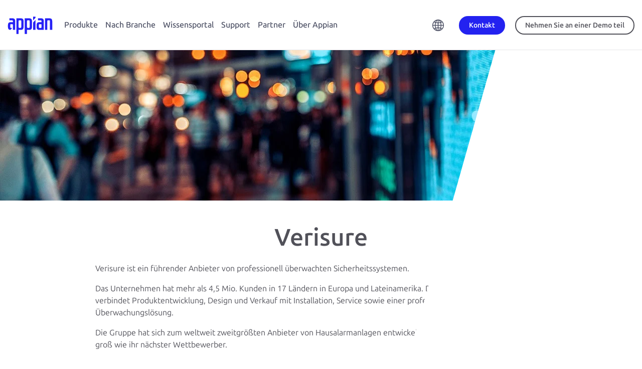

--- FILE ---
content_type: text/html;charset=utf-8
request_url: https://appian.com/de/about/explore/customers/all-customers/verisure
body_size: 25961
content:

<!DOCTYPE HTML>
<html lang="de-DE">
    <head>
    <meta charset="UTF-8"/>
    <title>Verisure | Appian</title>
    
    
    <meta name="template" content="appian--default-1"/>
    <meta name="viewport" content="width=device-width, initial-scale=1"/>
    

    
    





    

    
        <script defer="defer" type="text/javascript" src="/.rum/@adobe/helix-rum-js@%5E2/dist/rum-standalone.js"></script>
<link rel="canonical" href="https://appian.com/de/about/explore/customers/all-customers/verisure"/>
    

    

    

    <meta name="robots" content="index,follow"/>
    
    
    





    


    
<link rel="stylesheet" href="/etc.clientlibs/appian-aem/clientlibs/clientlib-aem-all.lc-0e9227a42544300994d498647ec0da16-lc.min.css" type="text/css">
<link rel="stylesheet" href="/etc.clientlibs/appian-aem/clientlibs/clientlib-core.lc-a706d7ceb8d6f8d2a98f71124fa2aefa-lc.min.css" type="text/css">






    
        
            <script type="application/ld+json">{   "@context": "http://schema.org",   "@type": "Organization",   "description": "Appian's Low-code Automation platform and solutions maximize your resources and dramatically improve your business results.",   "name": "Appian",   "location": [{       "@type": "Place",       "address": {         "addressCountry": "USA",         "postalCode": "22102",         "addressRegion": "VA",         "addressLocality": "McLean",         "streetAddress": "7950 Jones Branch Drive",         "telephone": "+17034428844"       }     },     {       "@type": "Place",       "address": {         "addressCountry": "UK",         "postalCode": "EC4R0DR",         "addressRegion": "London",         "addressLocality": "London",         "streetAddress": "24 Martin Lane",         "telephone": "+442035142838"       }     },     {       "@type": "Place",       "address": {         "addressCountry": "AU",         "postalCode": "",         "addressRegion": "New South Wales",         "addressLocality": "Sydney",         "streetAddress": "1/92 Pitt Street",         "telephone": "+61283176698"       }   }],   "url": "https://appian.com/",   "logo": "https://appian.com/content/dam/appian-aem/logo-appian-rebrand.svg",   "brand": "Appian",   "telephone": "1-703-442-8844",   "foundingDate": "1999",   "foundingLocation": "McLean", "founders": [  {  "@type": "Person",  "name": "Matt Calkins"  },  {  "@type": "Person",  "name": "Michael Beckley"  }, {  "@type": "Person",  "name": "Robert Kramer"  }, {  "@type": "Person",  "name": "Marc Wilson"  }],   "numberOfEmployees": "1400",   "sameAs": [     "https://en.wikipedia.org/wiki/Appian_Corporation",     "https://www.facebook.com/AppianCorporation/",     "https://twitter.com/Appian",     "https://www.youtube.com/c/appian/",     "https://www.linkedin.com/company/appian"   ] }</script>
        
        
    

    

    
        <meta property="og:image" content="https://appian.com/content/dam/appian-aem/appian-logo-meta-image.png"/>
    

    
            <meta property="og:title" content="Verisure"/>
    

    



<link rel="preconnect" href="https://fonts.googleapis.com"/>
<link rel="preconnect" href="https://fonts.gstatic.com" crossorigin/>
<link href="https://fonts.googleapis.com/css2?family=Ubuntu:ital,wght@0,300;0,400;0,500;0,700;1,300;1,400;1,500;1,700&display=swap" rel="stylesheet"/>
<link rel="stylesheet" href="//cdn.jsdelivr.net/npm/bootstrap-icons@1.10.5/font/bootstrap-icons.css"/>

    <!-- Google Tag Manager -->
    <script>(function(w,d,s,l,i){w[l]=w[l]||[];w[l].push({'gtm.start':
            new Date().getTime(),event:'gtm.js'});var f=d.getElementsByTagName(s)[0],
        j=d.createElement(s),dl=l!='dataLayer'?'&l='+l:'';j.async=true;j.src=
        'https://www.googletagmanager.com/gtm.js?id='+i+dl;f.parentNode.insertBefore(j,f);
    })(window,document,'script','dataLayer',"GTM-PX5V9GX6");</script>
    <!-- End Google Tag Manager -->



<link rel="stylesheet" href="https://cdn.vidstack.io/player/theme.css"/>
<link rel="stylesheet" href="https://cdn.vidstack.io/player/video.css"/>
<script src="https://cdn.vidstack.io/player" type="module"></script>



    
<link rel="stylesheet" href="/etc.clientlibs/appian-aem/clientlibs/clientlib-flickerlessly.lc-d41d8cd98f00b204e9800998ecf8427e-lc.min.css" type="text/css">
<script src="/etc.clientlibs/appian-aem/clientlibs/clientlib-flickerlessly.lc-e4c1d8c720b361e8cca8f3a4541cb91b-lc.min.js"></script>




    
    
    

    

    



    


        <script type="text/javascript" src="//assets.adobedtm.com/314454927950/75b5a50c135b/launch-afb51512d29f.min.js" async></script>


    
    
    <link rel="stylesheet" href="/etc.clientlibs/appian-aem/clientlibs/clientlib-appianaem-all.lc-85718a274468f3cf0efa6f37fbfc2171-lc.min.css" type="text/css">


    
    
    <script async src="/etc.clientlibs/core/wcm/components/commons/datalayer/v2/clientlibs/core.wcm.components.commons.datalayer.v2.lc-1e0136bad0acfb78be509234578e44f9-lc.min.js"></script>


    
    <script async src="/etc.clientlibs/core/wcm/components/commons/datalayer/acdl/core.wcm.components.commons.datalayer.acdl.lc-bf921af342fd2c40139671dbf0920a1f-lc.min.js"></script>



    
    <link rel="icon" sizes="192x192" href="/etc.clientlibs/appian-aem/clientlibs/clientlib-appianaem-all/resources/icon-192x192.png"/>
    <link rel="apple-touch-icon" sizes="180x180" href="/etc.clientlibs/appian-aem/clientlibs/clientlib-appianaem-all/resources/apple-touch-icon-180x180.png"/>
    <link rel="apple-touch-icon" sizes="167x167" href="/etc.clientlibs/appian-aem/clientlibs/clientlib-appianaem-all/resources/apple-touch-icon-167x167.png"/>
    <link rel="apple-touch-icon" sizes="152x152" href="/etc.clientlibs/appian-aem/clientlibs/clientlib-appianaem-all/resources/apple-touch-icon-152x152.png"/>
    <link rel="apple-touch-icon" sizes="120x120" href="/etc.clientlibs/appian-aem/clientlibs/clientlib-appianaem-all/resources/apple-touch-icon-120x120.png"/>
    <meta name="msapplication-square310x310logo" content="/etc.clientlibs/appian-aem/clientlibs/clientlib-appianaem-all/resources/icon-310x310.png"/>
    <meta name="msapplication-wide310x150logo" content="/etc.clientlibs/appian-aem/clientlibs/clientlib-appianaem-all/resources/icon-310x150.png"/>
    <meta name="msapplication-square150x150logo" content="/etc.clientlibs/appian-aem/clientlibs/clientlib-appianaem-all/resources/icon-150x150.png"/>
    <meta name="msapplication-square70x70logo" content="/etc.clientlibs/appian-aem/clientlibs/clientlib-appianaem-all/resources/icon-70x70.png"/>

    
</head>
    <body class="page basicpage" id="page-091d73339c" data-cmp-link-accessibility-enabled data-cmp-link-accessibility-text="wird in einer neuen Registerkarte geöffnet" data-cmp-data-layer-enabled data-cmp-data-layer-name="dataLayer">
        <script>
          var dataLayerName = 'dataLayer' || 'adobeDataLayer';
          window[dataLayerName] = window[dataLayerName] || [];
          window[dataLayerName].push({
              page: JSON.parse("{\x22page\u002D091d73339c\x22:{\x22@type\x22:\x22appian\u002Daem\/components\/page\x22,\x22repo:modifyDate\x22:\x222023\u002D06\u002D19T10:21:23Z\x22,\x22dc:title\x22:\x22Verisure\x22,\x22xdm:template\x22:\x22\/conf\/appian\u002Daem\/settings\/wcm\/templates\/appian\u002D\u002Ddefault\u002D1\x22,\x22xdm:language\x22:\x22de\u002DDE\x22,\x22xdm:tags\x22:[],\x22repo:path\x22:\x22\/content\/appian\u002Daem\/de_de\/about\/explore\/customers\/all\u002Dcustomers\/verisure.html\x22}}"),
              event:'cmp:show',
              eventInfo: {
                  path: 'page.page\u002D091d73339c'
              }
          });
        </script>
        
        
            

<div class="cmp-page__skiptomaincontent">
    <a class="cmp-page__skiptomaincontent-link" href="#appian-main-content">Zum Hauptinhalt springen</a>
</div>
            
<div class="root container responsivegrid site-max-width">

    
    
    
    <div id="container-e240493502" class="cmp-container">
        
        <div class="experiencefragment">
<div id="experiencefragment-df1121df25" class="cmp-experiencefragment cmp-experiencefragment--header">


    
    <div style="min-height:0px" id="wrapper-container-9ec4e81569" class="cmp-bg">
            
        <div id="container-9ec4e81569" class="cmp-container" style="padding: 0px 0px 0px 0px; ">
            


<div class="aem-Grid aem-Grid--12 aem-Grid--default--12 ">
    
    <div class="header-2023 aem-GridColumn aem-GridColumn--default--12">
<div class="header-container-2023  ">
    
    <header id="appian-header-2023" class="appian-header-2023 cmp-header-cmp" data-cmp-is="header" data-cmp-data-layer="{&#34;appian-header-2023&#34;:{&#34;@type&#34;:&#34;appian-aem/components/header-2023&#34;,&#34;repo:modifyDate&#34;:&#34;2023-09-28T17:15:11Z&#34;}}">
        <div class="header-content">
            <div class="header-flyout__toggle">
                
                <button id="header-flyout-toggle-btn" class="header-flyout__toggle__btn">
                    <svg class="header-flyout__toggle__icon" viewBox="0 0 30 25"><path d="M0 14v-3h30v3H0zm0 11v-3h30v3H0zM0 0h30v3H0z"></path></svg>
                    <svg class="header-flyout__toggle__icon header-flyout__toggle__icon--close" viewBox="0 0 64 64" xmlns="http://www.w3.org/2000/svg"><path d="M62.977 1.026a3.487 3.487 0 00-4.941 0L32 27.14 5.965 1.026a3.487 3.487 0 00-4.942 0 3.512 3.512 0 000 4.956L27.06 32.095 1.212 58.018a3.512 3.512 0 000 4.956 3.487 3.487 0 004.941 0L32 37.05l25.847 25.923a3.487 3.487 0 004.94 0 3.512 3.512 0 000-4.956L36.942 32.095 62.977 5.982a3.512 3.512 0 000-4.956z"></path></svg>
                </button>
            </div>

            <div class="logo">
                <a class="logo__link" href="/de">
                    <div class="sr-only">Appian</div>
                    <img id="logo-icon--primary" alt="Appian" class="logo__icon logo__icon--primary" src="/content/dam/appian-aem/de_de/logo-appian-rebrand.svg"/>
                    
                </a>
            </div>

            

            <nav class="nav-primary flyout flyout-level-0">
                <div class="nav-primary__container">
                    <div class="nav-primary__menu flyout flyout-level-1">
                        <div class="overflow-container">
                            
                                <ul class="nav tier-one__nav">
                                    <li class="nav-item">
                                        
                                        <a class="nav-link flyout-link flyout-link-level-1 hasChildren" href="/de/products" aria-expanded="false" data-category="Top Navigation" data-action="Click">Produkte</a> 
                                        <div class="menu flyout flyout-level-2">
                                            <div class="overflow-container">
                                                <div class="flyout-main">

                                                    <ul class="nav tier-two__nav">
                                                        <li class="nav-item">

                                                            <div class="menu flyout flyout-level-3">
                                                                <div class="overflow-container">
                                                                    <button class="flyout__back"><span>Home</span></button>
                                                                    <ul class="nav">
                                                                        <li class="nav-item">
                                                                            <a class="nav-link tier-two-link flyout-link hasChildren" href="javascript: void(0)" data-category="Top Navigation" data-action="Click">
                                                                                <span class="right-chevron">Plattform</span>
                                                                                <span class="link-description">Liefern Sie End-to-End-Prozessautomatisierung. </span>
                                                                            </a>
                                                                            
                                                                            <div class="menu-featured">
                                                                                <div class="menu-featured__container">
                                                                                    <div><div class="xfpage page basicpage">


    
    <div style="min-height:0px" id="wrapper-container-3422ee5a92" class="cmp-bg">
            
        <div id="container-3422ee5a92" class="cmp-container" style="padding: 0px 0px 0px 0px; ">
            


<div class="aem-Grid aem-Grid--12 aem-Grid--default--12 ">
    
    <div class="container responsivegrid cover pos-center aem-GridColumn aem-GridColumn--default--12">

    
    <div style="min-height:0px" id="wrapper-container-cc87d0ddf9" class="cmp-bg">
            
        <div id="container-cc87d0ddf9" class="cmp-container" style="padding: 0px 0px 0px 0px; ">
            


<div class="aem-Grid aem-Grid--12 aem-Grid--default--12 ">
    
    <div class="image text-center aem-GridColumn--default--none aem-GridColumn aem-GridColumn--default--10 aem-GridColumn--offset--default--1">
<div data-cmp-is="image" data-cmp-src="/adobe/dynamicmedia/deliver/dm-aid--7c121a97-3b8c-47d3-97cc-f92af95fedf3/gartner-2024-mq-lcap.png?preferwebp=true&amp;quality=85&amp;width={width}" data-cmp-widths="768,1200,2000" data-asset="/content/dam/appian-aem/en/press-releases/gartner/gartner-2024-mq-lcap.png" data-title="Appian is a Leader in the 2024 Gartner® Magic Quadrant™" data-cmp-data-layer="{&#34;image-578bfa0f23&#34;:{&#34;@type&#34;:&#34;appian-aem/components/image&#34;,&#34;repo:modifyDate&#34;:&#34;2024-12-20T02:24:00Z&#34;,&#34;dc:title&#34;:&#34;Appian is a Leader in the 2024 Gartner® Magic Quadrant™&#34;,&#34;xdm:linkURL&#34;:&#34;/de/learn/resources/resource-center/analyst-reports/2024/gartner-magic-quadrant-for-low-code-2024&#34;,&#34;image&#34;:{&#34;repo:id&#34;:&#34;7c121a97-3b8c-47d3-97cc-f92af95fedf3&#34;,&#34;repo:modifyDate&#34;:&#34;2024-10-21T15:03:01Z&#34;,&#34;@type&#34;:&#34;image/png&#34;,&#34;repo:path&#34;:&#34;/content/dam/appian-aem/en/press-releases/gartner/gartner-2024-mq-lcap.png&#34;,&#34;xdm:tags&#34;:[&#34;properties:orientation/square&#34;]}}}" class="cmp-image" itemscope itemtype="http://schema.org/ImageObject">

    

    

    
        

    

    <a class="cmp-image__link" href="/de/learn/resources/resource-center/analyst-reports/2024/gartner-magic-quadrant-for-low-code-2024" target="_self" data-cmp-hook-image="link" data-trackable="trackable" data-category="Image" data-action="Click" data-label="top-nav-featured-asset-cta-image-mq-only">
        <noscript data-cmp-hook-image="noscript">
            
            <img src="/adobe/dynamicmedia/deliver/dm-aid--7c121a97-3b8c-47d3-97cc-f92af95fedf3/gartner-2024-mq-lcap.png?preferwebp=true&quality=85" class="cmp-image__image" itemprop="contentUrl" data-cmp-hook-image="image" alt="Gartner Low-Code Magic Quadrant 2024 Promo" title="Appian is a Leader in the 2024 Gartner® Magic Quadrant™" style="max-width: 200px; max-height:200px"/>
            
        </noscript>
    </a>

    
    <meta itemprop="caption" content="Appian is a Leader in the 2024 Gartner® Magic Quadrant™"/>
</div>

    






    

</div>
<div class="rich-text text aem-GridColumn--default--none aem-GridColumn aem-GridColumn--default--11 aem-GridColumn--offset--default--1">
<div data-cmp-data-layer="{&#34;rich-text-937f6ab47a&#34;:{&#34;@type&#34;:&#34;appian-aem/components/rich-text&#34;,&#34;repo:modifyDate&#34;:&#34;2023-11-06T09:00:35Z&#34;,&#34;xdm:text&#34;:&#34;&lt;p>Gartner hat Appian zu einem Leader für Enterprise Low-Code Application Development Platforms ernannt. &lt;/p>\r\n&#34;}}" id="rich-text-937f6ab47a" class="cmp-text">
    <p>Gartner hat Appian zu einem Leader für Enterprise Low-Code Application Development Platforms ernannt. </p>

</div>

    

</div>
<div class="button bright-blue mb-md text aem-GridColumn aem-GridColumn--default--newline aem-GridColumn--default--3 aem-GridColumn--offset--default--1">






  <a id="button-9e9ed5716e" class="cmp-button" href="/de/learn/resources/resource-center/analyst-reports/2024/gartner-magic-quadrant-for-low-code-2024" data-trackable="trackable" data-category="Button" data-action="Click" data-label="top-nav-featured-asset-cta-button-mq-only" target="_self" aria-label="Report herunterladen" data-cmp-clickable data-cmp-data-layer="{&#34;button-9e9ed5716e&#34;:{&#34;@type&#34;:&#34;appian-aem/components/button&#34;,&#34;repo:modifyDate&#34;:&#34;2024-12-20T02:24:06Z&#34;,&#34;dc:title&#34;:&#34;Report herunterladen&#34;,&#34;xdm:linkURL&#34;:&#34;/de/learn/resources/resource-center/analyst-reports/2024/gartner-magic-quadrant-for-low-code-2024&#34;}}">
    
    

    <span class="cmp-button__text">Report herunterladen</span>
  </a>


</div>

    
</div>

        </div>
  </div>

    
</div>

    
</div>

        </div>
  </div>

    
</div>
</div>
                                                                                </div>
                                                                            </div>
                                                                            <div class="accordion-menu menu flyout tier-three-menu">
                                                                                <div class="accordion-menu__container overflow-container">
                                                                                    <button class="flyout__back"><span>Produkte</span></button>
                                                                                    <ul class="nav tier-three__nav">
                                                                                        <li class="nav-item">
                                                                                            <a class="nav-link" href="/de/products/platform/overview" data-category="Top Navigation" data-action="Click">
                                                                                                <img src="/content/dam/appian-aem/en/icons/icon-menu-platform.svg" alt=""/>
                                                                                                <div>
                                                                                                    <span class="no-chevron">Plattform</span>
                                                                                                    <span class="link-description">Entwerfen, automatisieren und optimieren Sie Ihre Geschäftsprozesse</span>
                                                                                                </div>

                                                                                            </a>
                                                                                            
                                                                                        </li>
                                                                                    
                                                                                        <li class="nav-item">
                                                                                            
                                                                                            
                                                                                                <a class="nav-link flyout-link hasChildren tier-three-link" href="javascript:void(0)" data-category="Top Navigation" data-action="Click">
                                                                                                    <img src="/content/dam/appian-aem/en/icons/icon-menu-artificial-intelligence.svg" alt=""/>
                                                                                                    <div>
                                                                                                        <span class="right-chevron">Künstliche Intelligenz </span>
                                                                                                        <span class="link-description">Steigern Sie den Geschäftswert mit KI-Agenten und -Assistenten in einer einheitlichen Prozessplattform. </span>
                                                                                                    </div>
                                                                                                </a>
                                                                                                <div class="accordion-menu menu flyout tier-four-menu">
                                                                                                    <div class="accordion-menu__container">
                                                                                                        <button class="flyout__back"><span>Plattform</span></button>
                                                                                                        <ul class="nav tier-four__nav">
                                                                                                            <li class="nav-item">
                                                                                                                <a class="nav-link" href="/de/products/platform/artificial-intelligence/ai-agents" data-category="Top Navigation" data-action="Click">KI-Agenten</a>
                                                                                                            </li>
                                                                                                        
                                                                                                            <li class="nav-item">
                                                                                                                <a class="nav-link" href="/de/products/platform/artificial-intelligence/ai-augmented-development" data-category="Top Navigation" data-action="Click">KI-gestützte Entwicklung</a>
                                                                                                            </li>
                                                                                                        </ul>

                                                                                                    </div>
                                                                                                </div>
                                                                                            
                                                                                        </li>
                                                                                    
                                                                                        <li class="nav-item">
                                                                                            <a class="nav-link" href="/de/products/platform/low-code" data-category="Top Navigation" data-action="Click">
                                                                                                <img src="/content/dam/appian-aem/en/icons/icon-menu-low-code.svg" alt=""/>
                                                                                                <div>
                                                                                                    <span class="no-chevron">Low-Code</span>
                                                                                                    <span class="link-description">Schnelle Bot-Erstellung mit Low-Code-Design </span>
                                                                                                </div>

                                                                                            </a>
                                                                                            
                                                                                        </li>
                                                                                    
                                                                                        <li class="nav-item">
                                                                                            <a class="nav-link" href="/de/products/platform/data-fabric" data-category="Top Navigation" data-action="Click">
                                                                                                <img src="/content/dam/appian-aem/en/icons/icon-menu-data-fabric.svg" alt=""/>
                                                                                                <div>
                                                                                                    <span class="no-chevron">Data Fabric</span>
                                                                                                    <span class="link-description">Vereinheitlichen Sie Datensilos mit einer integrierten Data Fabric.</span>
                                                                                                </div>

                                                                                            </a>
                                                                                            
                                                                                        </li>
                                                                                    
                                                                                        <li class="nav-item">
                                                                                            
                                                                                            
                                                                                                <a class="nav-link flyout-link hasChildren tier-three-link" href="javascript:void(0)" data-category="Top Navigation" data-action="Click">
                                                                                                    <img src="/content/dam/appian-aem/en/icons/icon-menu-process-automation.svg" alt=""/>
                                                                                                    <div>
                                                                                                        <span class="right-chevron">Prozessautomatisierung </span>
                                                                                                        <span class="link-description">Erreichen Sie eine komplette Prozessautomatisierung.</span>
                                                                                                    </div>
                                                                                                </a>
                                                                                                <div class="accordion-menu menu flyout tier-four-menu">
                                                                                                    <div class="accordion-menu__container">
                                                                                                        <button class="flyout__back"><span>Plattform</span></button>
                                                                                                        <ul class="nav tier-four__nav">
                                                                                                            <li class="nav-item">
                                                                                                                <a class="nav-link" href="/de/products/platform/process-automation/overview" data-category="Top Navigation" data-action="Click">Prozessautomatisierung im Überblick</a>
                                                                                                            </li>
                                                                                                        
                                                                                                            <li class="nav-item">
                                                                                                                <a class="nav-link" href="/de/products/platform/process-automation/enterprise-ai-vision" data-category="Top Navigation" data-action="Click">Appian AI Copilot und Plattform-Vision</a>
                                                                                                            </li>
                                                                                                        
                                                                                                            <li class="nav-item">
                                                                                                                <a class="nav-link" href="/de/products/platform/process-automation/robotic-process-automation-rpa" data-category="Top Navigation" data-action="Click">Robotic Process Automation (RPA)</a>
                                                                                                            </li>
                                                                                                        
                                                                                                            <li class="nav-item">
                                                                                                                <a class="nav-link" href="/de/products/platform/process-automation/intelligent-document-processing-idp" data-category="Top Navigation" data-action="Click">Intelligente Dokumentenverarbeitung (IDP) und künstliche Intelligenz (KI)</a>
                                                                                                            </li>
                                                                                                        
                                                                                                            <li class="nav-item">
                                                                                                                <a class="nav-link" href="/de/products/platform/process-automation/api-integration" data-category="Top Navigation" data-action="Click">API-Integration</a>
                                                                                                            </li>
                                                                                                        
                                                                                                            <li class="nav-item">
                                                                                                                <a class="nav-link" href="/de/products/platform/process-automation/business-process-management-bpm" data-category="Top Navigation" data-action="Click">Geschäftsprozessmanagement</a>
                                                                                                            </li>
                                                                                                        </ul>

                                                                                                    </div>
                                                                                                </div>
                                                                                            
                                                                                        </li>
                                                                                    
                                                                                        <li class="nav-item">
                                                                                            
                                                                                            
                                                                                                <a class="nav-link flyout-link hasChildren tier-three-link" href="javascript:void(0)" data-category="Top Navigation" data-action="Click">
                                                                                                    <img src="/content/dam/appian-aem/en/icons/icon-menu-total-experience.svg" alt=""/>
                                                                                                    <div>
                                                                                                        <span class="right-chevron">Total Experience </span>
                                                                                                        <span class="link-description">Schaffen Sie einzigartige Benutzererlebnisse. </span>
                                                                                                    </div>
                                                                                                </a>
                                                                                                <div class="accordion-menu menu flyout tier-four-menu">
                                                                                                    <div class="accordion-menu__container">
                                                                                                        <button class="flyout__back"><span>Plattform</span></button>
                                                                                                        <ul class="nav tier-four__nav">
                                                                                                            <li class="nav-item">
                                                                                                                <a class="nav-link" href="/de/products/platform/total-experience/overview" data-category="Top Navigation" data-action="Click">Total Experience Überblick</a>
                                                                                                            </li>
                                                                                                        
                                                                                                            <li class="nav-item">
                                                                                                                <a class="nav-link" href="/de/products/platform/total-experience/mobile-apps" data-category="Top Navigation" data-action="Click">Mobile Apps</a>
                                                                                                            </li>
                                                                                                        
                                                                                                            <li class="nav-item">
                                                                                                                <a class="nav-link" href="/de/products/platform/total-experience/web-portals" data-category="Top Navigation" data-action="Click">Web Portals </a>
                                                                                                            </li>
                                                                                                        </ul>

                                                                                                    </div>
                                                                                                </div>
                                                                                            
                                                                                        </li>
                                                                                    
                                                                                        <li class="nav-item">
                                                                                            <a class="nav-link" href="/de/products/platform/process-intelligence" data-category="Top Navigation" data-action="Click">
                                                                                                <img src="/content/dam/appian-aem/en/icons/icon-menu-process-mining.svg" alt=""/>
                                                                                                <div>
                                                                                                    <span class="no-chevron">Process Intelligence</span>
                                                                                                    <span class="link-description">Zugriff auf Prozess- und Geschäftsdaten, deren Analyse und Erstellung von Berichten.</span>
                                                                                                </div>

                                                                                            </a>
                                                                                            
                                                                                        </li>
                                                                                    
                                                                                        <li class="nav-item">
                                                                                            <a class="nav-link" href="/de/products/platform/process-automation/dynamic-case-management" data-category="Top Navigation" data-action="Click">
                                                                                                <img src="/content/dam/appian-aem/en/icons/icon-menu-boxes.svg" alt=""/>
                                                                                                <div>
                                                                                                    <span class="no-chevron">Case Management Studio</span>
                                                                                                    <span class="link-description">Schnell modulare Anwendungen zur komplexen Fallbearbeitung erstellen.</span>
                                                                                                </div>

                                                                                            </a>
                                                                                            
                                                                                        </li>
                                                                                    </ul>
                                                                                </div>
                                                                            </div>
                                                                        </li>
                                                                    
                                                                        <li class="nav-item">
                                                                            <a class="nav-link tier-two-link flyout-link hasChildren" href="javascript: void(0)" data-category="Top Navigation" data-action="Click">
                                                                                <span class="right-chevron">Lösungen</span>
                                                                                <span class="link-description">Lösen Sie die wichtigsten Geschäftsanforderungen.</span>
                                                                            </a>
                                                                            
                                                                            <div class="menu-featured">
                                                                                <div class="menu-featured__container">
                                                                                    <div><div class="xfpage page basicpage">


    
    <div style="min-height:0px" id="wrapper-container-3422ee5a92" class="cmp-bg">
            
        <div id="container-3422ee5a92" class="cmp-container" style="padding: 0px 0px 0px 0px; ">
            


<div class="aem-Grid aem-Grid--12 aem-Grid--default--12 ">
    
    <div class="container responsivegrid cover pos-center aem-GridColumn aem-GridColumn--default--12">

    
    <div style="min-height:0px" id="wrapper-container-cc87d0ddf9" class="cmp-bg">
            
        <div id="container-cc87d0ddf9" class="cmp-container" style="padding: 0px 0px 0px 0px; ">
            


<div class="aem-Grid aem-Grid--12 aem-Grid--default--12 ">
    
    <div class="image text-center aem-GridColumn--default--none aem-GridColumn aem-GridColumn--default--10 aem-GridColumn--offset--default--1">
<div data-cmp-is="image" data-cmp-src="/adobe/dynamicmedia/deliver/dm-aid--7c121a97-3b8c-47d3-97cc-f92af95fedf3/gartner-2024-mq-lcap.png?preferwebp=true&amp;quality=85&amp;width={width}" data-cmp-widths="768,1200,2000" data-asset="/content/dam/appian-aem/en/press-releases/gartner/gartner-2024-mq-lcap.png" data-title="Appian is a Leader in the 2024 Gartner® Magic Quadrant™" data-cmp-data-layer="{&#34;image-578bfa0f23&#34;:{&#34;@type&#34;:&#34;appian-aem/components/image&#34;,&#34;repo:modifyDate&#34;:&#34;2024-12-20T02:24:00Z&#34;,&#34;dc:title&#34;:&#34;Appian is a Leader in the 2024 Gartner® Magic Quadrant™&#34;,&#34;xdm:linkURL&#34;:&#34;/de/learn/resources/resource-center/analyst-reports/2024/gartner-magic-quadrant-for-low-code-2024&#34;,&#34;image&#34;:{&#34;repo:id&#34;:&#34;7c121a97-3b8c-47d3-97cc-f92af95fedf3&#34;,&#34;repo:modifyDate&#34;:&#34;2024-10-21T15:03:01Z&#34;,&#34;@type&#34;:&#34;image/png&#34;,&#34;repo:path&#34;:&#34;/content/dam/appian-aem/en/press-releases/gartner/gartner-2024-mq-lcap.png&#34;,&#34;xdm:tags&#34;:[&#34;properties:orientation/square&#34;]}}}" class="cmp-image" itemscope itemtype="http://schema.org/ImageObject">

    

    

    
        

    

    <a class="cmp-image__link" href="/de/learn/resources/resource-center/analyst-reports/2024/gartner-magic-quadrant-for-low-code-2024" target="_self" data-cmp-hook-image="link" data-trackable="trackable" data-category="Image" data-action="Click" data-label="top-nav-featured-asset-cta-image-mq-only">
        <noscript data-cmp-hook-image="noscript">
            
            <img src="/adobe/dynamicmedia/deliver/dm-aid--7c121a97-3b8c-47d3-97cc-f92af95fedf3/gartner-2024-mq-lcap.png?preferwebp=true&quality=85" class="cmp-image__image" itemprop="contentUrl" data-cmp-hook-image="image" alt="Gartner Low-Code Magic Quadrant 2024 Promo" title="Appian is a Leader in the 2024 Gartner® Magic Quadrant™" style="max-width: 200px; max-height:200px"/>
            
        </noscript>
    </a>

    
    <meta itemprop="caption" content="Appian is a Leader in the 2024 Gartner® Magic Quadrant™"/>
</div>

    






    

</div>
<div class="rich-text text aem-GridColumn--default--none aem-GridColumn aem-GridColumn--default--11 aem-GridColumn--offset--default--1">
<div data-cmp-data-layer="{&#34;rich-text-937f6ab47a&#34;:{&#34;@type&#34;:&#34;appian-aem/components/rich-text&#34;,&#34;repo:modifyDate&#34;:&#34;2023-11-06T09:00:35Z&#34;,&#34;xdm:text&#34;:&#34;&lt;p>Gartner hat Appian zu einem Leader für Enterprise Low-Code Application Development Platforms ernannt. &lt;/p>\r\n&#34;}}" id="rich-text-937f6ab47a" class="cmp-text">
    <p>Gartner hat Appian zu einem Leader für Enterprise Low-Code Application Development Platforms ernannt. </p>

</div>

    

</div>
<div class="button bright-blue mb-md text aem-GridColumn aem-GridColumn--default--newline aem-GridColumn--default--3 aem-GridColumn--offset--default--1">






  <a id="button-9e9ed5716e" class="cmp-button" href="/de/learn/resources/resource-center/analyst-reports/2024/gartner-magic-quadrant-for-low-code-2024" data-trackable="trackable" data-category="Button" data-action="Click" data-label="top-nav-featured-asset-cta-button-mq-only" target="_self" aria-label="Report herunterladen" data-cmp-clickable data-cmp-data-layer="{&#34;button-9e9ed5716e&#34;:{&#34;@type&#34;:&#34;appian-aem/components/button&#34;,&#34;repo:modifyDate&#34;:&#34;2024-12-20T02:24:06Z&#34;,&#34;dc:title&#34;:&#34;Report herunterladen&#34;,&#34;xdm:linkURL&#34;:&#34;/de/learn/resources/resource-center/analyst-reports/2024/gartner-magic-quadrant-for-low-code-2024&#34;}}">
    
    

    <span class="cmp-button__text">Report herunterladen</span>
  </a>


</div>

    
</div>

        </div>
  </div>

    
</div>

    
</div>

        </div>
  </div>

    
</div>
</div>
                                                                                </div>
                                                                            </div>
                                                                            <div class="accordion-menu menu flyout tier-three-menu">
                                                                                <div class="accordion-menu__container overflow-container">
                                                                                    <button class="flyout__back"><span>Produkte</span></button>
                                                                                    <ul class="nav tier-three__nav">
                                                                                        <li class="nav-item">
                                                                                            <a class="nav-link" href="/de/products/solutions/overview" data-category="Top Navigation" data-action="Click">
                                                                                                
                                                                                                <div>
                                                                                                    <span class="no-chevron">Lösungen</span>
                                                                                                    <span class="link-description">Beschleunigen Sie Ihre Geschäftsentwicklung mit Packaged Applications. </span>
                                                                                                </div>

                                                                                            </a>
                                                                                            
                                                                                        </li>
                                                                                    
                                                                                        <li class="nav-item">
                                                                                            <a class="nav-link" href="/de/industries/public-sector/case-management" data-category="Top Navigation" data-action="Click">
                                                                                                
                                                                                                <div>
                                                                                                    <span class="no-chevron">Behörden Case Management</span>
                                                                                                    <span class="link-description">Rasche Entwicklung von modernen Case Management Apps.</span>
                                                                                                </div>

                                                                                            </a>
                                                                                            
                                                                                        </li>
                                                                                    
                                                                                        <li class="nav-item">
                                                                                            <a class="nav-link" href="https://appian.com/de/industries/financial-services/solutions/connected-onboarding-and-servicing.html" data-category="Top Navigation" data-action="Click">
                                                                                                
                                                                                                <div>
                                                                                                    <span class="no-chevron"> Finanzdienstleister Connected Onboarding und Servicing</span>
                                                                                                    <span class="link-description">Vernetzen Sie Menschen, Prozesse und Daten für schnelles Onboarding und Servicing Lösung</span>
                                                                                                </div>

                                                                                            </a>
                                                                                            
                                                                                        </li>
                                                                                    
                                                                                        <li class="nav-item">
                                                                                            <a class="nav-link" href="/de/industries/financial-services/solutions/connected-kyc" data-category="Top Navigation" data-action="Click">
                                                                                                
                                                                                                <div>
                                                                                                    <span class="no-chevron">Finanzdienstleister Connected KYC</span>
                                                                                                    <span class="link-description">Automatisieren Sie Know Your Customer Untersuchungen.</span>
                                                                                                </div>

                                                                                            </a>
                                                                                            
                                                                                        </li>
                                                                                    
                                                                                        <li class="nav-item">
                                                                                            <a class="nav-link" href="/de/industries/insurance/solutions/connected-underwriting-property-casualty" data-category="Top Navigation" data-action="Click">
                                                                                                
                                                                                                <div>
                                                                                                    <span class="no-chevron">Versicherungen Connected Underwriting</span>
                                                                                                    <span class="link-description">Beschleunigen Sie den Underwriting-Prozess.</span>
                                                                                                </div>

                                                                                            </a>
                                                                                            
                                                                                        </li>
                                                                                    
                                                                                        <li class="nav-item">
                                                                                            <a class="nav-link" href="/de/industries/insurance/solutions/connected-claims" data-category="Top Navigation" data-action="Click">
                                                                                                
                                                                                                <div>
                                                                                                    <span class="no-chevron">Versicherungen Connected Claims</span>
                                                                                                    <span class="link-description">Modernisieren Sie Ihre Schadenprozesse, und zwar in Wochen.</span>
                                                                                                </div>

                                                                                            </a>
                                                                                            
                                                                                        </li>
                                                                                    </ul>
                                                                                </div>
                                                                            </div>
                                                                        </li>
                                                                    
                                                                        <li class="nav-item">
                                                                            <a class="nav-link tier-two-link flyout-link hasChildren" href="javascript: void(0)" data-category="Top Navigation" data-action="Click">
                                                                                <span class="right-chevron">Customer Success</span>
                                                                                <span class="link-description">Erhalten Sie die nötige Hilfe.</span>
                                                                            </a>
                                                                            
                                                                            <div class="menu-featured">
                                                                                <div class="menu-featured__container">
                                                                                    <div><div class="xfpage page basicpage">


    
    <div style="min-height:0px" id="wrapper-container-3422ee5a92" class="cmp-bg">
            
        <div id="container-3422ee5a92" class="cmp-container" style="padding: 0px 0px 0px 0px; ">
            


<div class="aem-Grid aem-Grid--12 aem-Grid--default--12 ">
    
    <div class="container responsivegrid cover pos-center aem-GridColumn aem-GridColumn--default--12">

    
    <div style="min-height:0px" id="wrapper-container-cc87d0ddf9" class="cmp-bg">
            
        <div id="container-cc87d0ddf9" class="cmp-container" style="padding: 0px 0px 0px 0px; ">
            


<div class="aem-Grid aem-Grid--12 aem-Grid--default--12 ">
    
    <div class="image text-center aem-GridColumn--default--none aem-GridColumn aem-GridColumn--default--10 aem-GridColumn--offset--default--1">
<div data-cmp-is="image" data-cmp-src="/adobe/dynamicmedia/deliver/dm-aid--7c121a97-3b8c-47d3-97cc-f92af95fedf3/gartner-2024-mq-lcap.png?preferwebp=true&amp;quality=85&amp;width={width}" data-cmp-widths="768,1200,2000" data-asset="/content/dam/appian-aem/en/press-releases/gartner/gartner-2024-mq-lcap.png" data-title="Appian is a Leader in the 2024 Gartner® Magic Quadrant™" data-cmp-data-layer="{&#34;image-578bfa0f23&#34;:{&#34;@type&#34;:&#34;appian-aem/components/image&#34;,&#34;repo:modifyDate&#34;:&#34;2024-12-20T02:24:00Z&#34;,&#34;dc:title&#34;:&#34;Appian is a Leader in the 2024 Gartner® Magic Quadrant™&#34;,&#34;xdm:linkURL&#34;:&#34;/de/learn/resources/resource-center/analyst-reports/2024/gartner-magic-quadrant-for-low-code-2024&#34;,&#34;image&#34;:{&#34;repo:id&#34;:&#34;7c121a97-3b8c-47d3-97cc-f92af95fedf3&#34;,&#34;repo:modifyDate&#34;:&#34;2024-10-21T15:03:01Z&#34;,&#34;@type&#34;:&#34;image/png&#34;,&#34;repo:path&#34;:&#34;/content/dam/appian-aem/en/press-releases/gartner/gartner-2024-mq-lcap.png&#34;,&#34;xdm:tags&#34;:[&#34;properties:orientation/square&#34;]}}}" class="cmp-image" itemscope itemtype="http://schema.org/ImageObject">

    

    

    
        

    

    <a class="cmp-image__link" href="/de/learn/resources/resource-center/analyst-reports/2024/gartner-magic-quadrant-for-low-code-2024" target="_self" data-cmp-hook-image="link" data-trackable="trackable" data-category="Image" data-action="Click" data-label="top-nav-featured-asset-cta-image-mq-only">
        <noscript data-cmp-hook-image="noscript">
            
            <img src="/adobe/dynamicmedia/deliver/dm-aid--7c121a97-3b8c-47d3-97cc-f92af95fedf3/gartner-2024-mq-lcap.png?preferwebp=true&quality=85" class="cmp-image__image" itemprop="contentUrl" data-cmp-hook-image="image" alt="Gartner Low-Code Magic Quadrant 2024 Promo" title="Appian is a Leader in the 2024 Gartner® Magic Quadrant™" style="max-width: 200px; max-height:200px"/>
            
        </noscript>
    </a>

    
    <meta itemprop="caption" content="Appian is a Leader in the 2024 Gartner® Magic Quadrant™"/>
</div>

    






    

</div>
<div class="rich-text text aem-GridColumn--default--none aem-GridColumn aem-GridColumn--default--11 aem-GridColumn--offset--default--1">
<div data-cmp-data-layer="{&#34;rich-text-937f6ab47a&#34;:{&#34;@type&#34;:&#34;appian-aem/components/rich-text&#34;,&#34;repo:modifyDate&#34;:&#34;2023-11-06T09:00:35Z&#34;,&#34;xdm:text&#34;:&#34;&lt;p>Gartner hat Appian zu einem Leader für Enterprise Low-Code Application Development Platforms ernannt. &lt;/p>\r\n&#34;}}" id="rich-text-937f6ab47a" class="cmp-text">
    <p>Gartner hat Appian zu einem Leader für Enterprise Low-Code Application Development Platforms ernannt. </p>

</div>

    

</div>
<div class="button bright-blue mb-md text aem-GridColumn aem-GridColumn--default--newline aem-GridColumn--default--3 aem-GridColumn--offset--default--1">






  <a id="button-9e9ed5716e" class="cmp-button" href="/de/learn/resources/resource-center/analyst-reports/2024/gartner-magic-quadrant-for-low-code-2024" data-trackable="trackable" data-category="Button" data-action="Click" data-label="top-nav-featured-asset-cta-button-mq-only" target="_self" aria-label="Report herunterladen" data-cmp-clickable data-cmp-data-layer="{&#34;button-9e9ed5716e&#34;:{&#34;@type&#34;:&#34;appian-aem/components/button&#34;,&#34;repo:modifyDate&#34;:&#34;2024-12-20T02:24:06Z&#34;,&#34;dc:title&#34;:&#34;Report herunterladen&#34;,&#34;xdm:linkURL&#34;:&#34;/de/learn/resources/resource-center/analyst-reports/2024/gartner-magic-quadrant-for-low-code-2024&#34;}}">
    
    

    <span class="cmp-button__text">Report herunterladen</span>
  </a>


</div>

    
</div>

        </div>
  </div>

    
</div>

    
</div>

        </div>
  </div>

    
</div>
</div>
                                                                                </div>
                                                                            </div>
                                                                            <div class="accordion-menu menu flyout tier-three-menu">
                                                                                <div class="accordion-menu__container overflow-container">
                                                                                    <button class="flyout__back"><span>Produkte</span></button>
                                                                                    <ul class="nav tier-three__nav">
                                                                                        <li class="nav-item">
                                                                                            <a class="nav-link" href="/de/products/customer-success/overview" data-category="Top Navigation" data-action="Click">
                                                                                                
                                                                                                <div>
                                                                                                    <span class="no-chevron">Customer Success</span>
                                                                                                    <span class="link-description">Holen Sie das Maximum aus Ihrer Investition in Appian heraus</span>
                                                                                                </div>

                                                                                            </a>
                                                                                            
                                                                                        </li>
                                                                                    
                                                                                        <li class="nav-item">
                                                                                            <a class="nav-link" href="/de/products/customer-success/implementation" data-category="Top Navigation" data-action="Click">
                                                                                                
                                                                                                <div>
                                                                                                    <span class="no-chevron">Implementierung</span>
                                                                                                    <span class="link-description">Sie erhalten ein komplettes Fulfillment Ihres Appian Projekts</span>
                                                                                                </div>

                                                                                            </a>
                                                                                            
                                                                                        </li>
                                                                                    
                                                                                        <li class="nav-item">
                                                                                            <a class="nav-link" href="/de/products/customer-success/education" data-category="Top Navigation" data-action="Click">
                                                                                                
                                                                                                <div>
                                                                                                    <span class="no-chevron">Weiterbildung und Zertifizierungen</span>
                                                                                                    <span class="link-description">Lernen Sie Appian anhand von Online- und Präsenzkursen kennen.</span>
                                                                                                </div>

                                                                                            </a>
                                                                                            
                                                                                        </li>
                                                                                    
                                                                                        <li class="nav-item">
                                                                                            <a class="nav-link" href="/de/products/customer-success/education-partner-program" data-category="Top Navigation" data-action="Click">
                                                                                                
                                                                                                <div>
                                                                                                    <span class="no-chevron">Education Partner Program</span>
                                                                                                    <span class="link-description">Erweitern Sie Ihre Teams mit zertifizierten Mitarbeitern</span>
                                                                                                </div>

                                                                                            </a>
                                                                                            
                                                                                        </li>
                                                                                    
                                                                                        <li class="nav-item">
                                                                                            <a class="nav-link" href="/de/products/customer-success/appian-guarantee" data-category="Top Navigation" data-action="Click">
                                                                                                
                                                                                                <div>
                                                                                                    <span class="no-chevron">Appian Guarantee</span>
                                                                                                    <span class="link-description">Umsetzung Ihres Projekts in nur 8 Wochen Garantiert. </span>
                                                                                                </div>

                                                                                            </a>
                                                                                            
                                                                                        </li>
                                                                                    
                                                                                        <li class="nav-item">
                                                                                            <a class="nav-link" href="/de/products/customer-success/advisory" data-category="Top Navigation" data-action="Click">
                                                                                                
                                                                                                <div>
                                                                                                    <span class="no-chevron">Beratung</span>
                                                                                                    <span class="link-description">Maßgeschneiderte Beratung für eine schnellere Skalierung</span>
                                                                                                </div>

                                                                                            </a>
                                                                                            
                                                                                        </li>
                                                                                    </ul>
                                                                                </div>
                                                                            </div>
                                                                        </li>
                                                                    
                                                                        <li class="nav-item">
                                                                            
                                                                            <a class="nav-link tier-two-link" href="/de/products/pricing" data-category="Top Navigation" data-action="Click">Preise
                                                                                <span class="link-description">Vergleichen Sie Preise und Pläne.</span>
                                                                            </a>
                                                                            <div class="menu-featured">
                                                                                
                                                                            </div>
                                                                            <div class="accordion-menu menu flyout tier-three-menu">
                                                                                <div class="accordion-menu__container overflow-container">
                                                                                    <button class="flyout__back"><span>Produkte</span></button>
                                                                                    
                                                                                </div>
                                                                            </div>
                                                                        </li>
                                                                    </ul>

                                                                </div>
                                                            </div>

                                                        </li>
                                                    </ul>
                                                </div>
                                                <div class="flyout-second"></div>
                                                <div class="flyout-third"></div>
                                                <div class="flyout-cta"></div>
                                            </div>
                                        </div>
                                    </li>
                                
                                    <li class="nav-item">
                                        
                                        <a class="nav-link flyout-link flyout-link-level-1 hasChildren" href="/de/industries" aria-expanded="false" data-category="Top Navigation" data-action="Click">Nach Branche</a> 
                                        <div class="menu flyout flyout-level-2">
                                            <div class="overflow-container">
                                                <div class="flyout-main">

                                                    <ul class="nav tier-two__nav">
                                                        <li class="nav-item">

                                                            <div class="menu flyout flyout-level-3">
                                                                <div class="overflow-container">
                                                                    <button class="flyout__back"><span>Home</span></button>
                                                                    <ul class="nav">
                                                                        <li class="nav-item">
                                                                            <a class="nav-link tier-two-link flyout-link hasChildren" href="javascript: void(0)" data-category="Top Navigation" data-action="Click">
                                                                                <span class="right-chevron">Finanzdienstleistungen</span>
                                                                                <span class="link-description">Modernisieren Sie Ihre Bankprozesse schnell.</span>
                                                                            </a>
                                                                            
                                                                            <div class="menu-featured">
                                                                                <div class="menu-featured__container">
                                                                                    <div><div class="xfpage page basicpage">


    
    <div style="min-height:0px" id="wrapper-container-3422ee5a92" class="cmp-bg">
            
        <div id="container-3422ee5a92" class="cmp-container" style="padding: 0px 0px 0px 0px; ">
            


<div class="aem-Grid aem-Grid--12 aem-Grid--default--12 ">
    
    <div class="container responsivegrid cover pos-center aem-GridColumn aem-GridColumn--default--12">

    
    <div style="min-height:0px" id="wrapper-container-cc87d0ddf9" class="cmp-bg">
            
        <div id="container-cc87d0ddf9" class="cmp-container" style="padding: 0px 0px 0px 0px; ">
            


<div class="aem-Grid aem-Grid--12 aem-Grid--default--12 ">
    
    <div class="image text-center aem-GridColumn--default--none aem-GridColumn aem-GridColumn--default--10 aem-GridColumn--offset--default--1">
<div data-cmp-is="image" data-cmp-src="/adobe/dynamicmedia/deliver/dm-aid--7c121a97-3b8c-47d3-97cc-f92af95fedf3/gartner-2024-mq-lcap.png?preferwebp=true&amp;quality=85&amp;width={width}" data-cmp-widths="768,1200,2000" data-asset="/content/dam/appian-aem/en/press-releases/gartner/gartner-2024-mq-lcap.png" data-title="Appian is a Leader in the 2024 Gartner® Magic Quadrant™" data-cmp-data-layer="{&#34;image-578bfa0f23&#34;:{&#34;@type&#34;:&#34;appian-aem/components/image&#34;,&#34;repo:modifyDate&#34;:&#34;2024-12-20T02:24:00Z&#34;,&#34;dc:title&#34;:&#34;Appian is a Leader in the 2024 Gartner® Magic Quadrant™&#34;,&#34;xdm:linkURL&#34;:&#34;/de/learn/resources/resource-center/analyst-reports/2024/gartner-magic-quadrant-for-low-code-2024&#34;,&#34;image&#34;:{&#34;repo:id&#34;:&#34;7c121a97-3b8c-47d3-97cc-f92af95fedf3&#34;,&#34;repo:modifyDate&#34;:&#34;2024-10-21T15:03:01Z&#34;,&#34;@type&#34;:&#34;image/png&#34;,&#34;repo:path&#34;:&#34;/content/dam/appian-aem/en/press-releases/gartner/gartner-2024-mq-lcap.png&#34;,&#34;xdm:tags&#34;:[&#34;properties:orientation/square&#34;]}}}" class="cmp-image" itemscope itemtype="http://schema.org/ImageObject">

    

    

    
        

    

    <a class="cmp-image__link" href="/de/learn/resources/resource-center/analyst-reports/2024/gartner-magic-quadrant-for-low-code-2024" target="_self" data-cmp-hook-image="link" data-trackable="trackable" data-category="Image" data-action="Click" data-label="top-nav-featured-asset-cta-image-mq-only">
        <noscript data-cmp-hook-image="noscript">
            
            <img src="/adobe/dynamicmedia/deliver/dm-aid--7c121a97-3b8c-47d3-97cc-f92af95fedf3/gartner-2024-mq-lcap.png?preferwebp=true&quality=85" class="cmp-image__image" itemprop="contentUrl" data-cmp-hook-image="image" alt="Gartner Low-Code Magic Quadrant 2024 Promo" title="Appian is a Leader in the 2024 Gartner® Magic Quadrant™" style="max-width: 200px; max-height:200px"/>
            
        </noscript>
    </a>

    
    <meta itemprop="caption" content="Appian is a Leader in the 2024 Gartner® Magic Quadrant™"/>
</div>

    






    

</div>
<div class="rich-text text aem-GridColumn--default--none aem-GridColumn aem-GridColumn--default--11 aem-GridColumn--offset--default--1">
<div data-cmp-data-layer="{&#34;rich-text-937f6ab47a&#34;:{&#34;@type&#34;:&#34;appian-aem/components/rich-text&#34;,&#34;repo:modifyDate&#34;:&#34;2023-11-06T09:00:35Z&#34;,&#34;xdm:text&#34;:&#34;&lt;p>Gartner hat Appian zu einem Leader für Enterprise Low-Code Application Development Platforms ernannt. &lt;/p>\r\n&#34;}}" id="rich-text-937f6ab47a" class="cmp-text">
    <p>Gartner hat Appian zu einem Leader für Enterprise Low-Code Application Development Platforms ernannt. </p>

</div>

    

</div>
<div class="button bright-blue mb-md text aem-GridColumn aem-GridColumn--default--newline aem-GridColumn--default--3 aem-GridColumn--offset--default--1">






  <a id="button-9e9ed5716e" class="cmp-button" href="/de/learn/resources/resource-center/analyst-reports/2024/gartner-magic-quadrant-for-low-code-2024" data-trackable="trackable" data-category="Button" data-action="Click" data-label="top-nav-featured-asset-cta-button-mq-only" target="_self" aria-label="Report herunterladen" data-cmp-clickable data-cmp-data-layer="{&#34;button-9e9ed5716e&#34;:{&#34;@type&#34;:&#34;appian-aem/components/button&#34;,&#34;repo:modifyDate&#34;:&#34;2024-12-20T02:24:06Z&#34;,&#34;dc:title&#34;:&#34;Report herunterladen&#34;,&#34;xdm:linkURL&#34;:&#34;/de/learn/resources/resource-center/analyst-reports/2024/gartner-magic-quadrant-for-low-code-2024&#34;}}">
    
    

    <span class="cmp-button__text">Report herunterladen</span>
  </a>


</div>

    
</div>

        </div>
  </div>

    
</div>

    
</div>

        </div>
  </div>

    
</div>
</div>
                                                                                </div>
                                                                            </div>
                                                                            <div class="accordion-menu menu flyout tier-three-menu">
                                                                                <div class="accordion-menu__container overflow-container">
                                                                                    <button class="flyout__back"><span>Nach Branche</span></button>
                                                                                    <ul class="nav tier-three__nav">
                                                                                        <li class="nav-item">
                                                                                            <a class="nav-link" href="/de/industries/financial-services/overview" data-category="Top Navigation" data-action="Click">
                                                                                                
                                                                                                <div>
                                                                                                    <span class="no-chevron">Finanzdienstleistungen</span>
                                                                                                    <span class="link-description">Managen Sie Risiken und bleiben Sie resilient.</span>
                                                                                                </div>

                                                                                            </a>
                                                                                            
                                                                                        </li>
                                                                                    
                                                                                        <li class="nav-item">
                                                                                            
                                                                                            
                                                                                                <a class="nav-link flyout-link hasChildren tier-three-link" href="javascript:void(0)" data-category="Top Navigation" data-action="Click">
                                                                                                    
                                                                                                    <div>
                                                                                                        <span class="right-chevron">Lösungen für Finanzdienstleister </span>
                                                                                                        <span class="link-description">Bleiben Sie agil und reduzieren Sie operative Risiken.</span>
                                                                                                    </div>
                                                                                                </a>
                                                                                                <div class="accordion-menu menu flyout tier-four-menu">
                                                                                                    <div class="accordion-menu__container">
                                                                                                        <button class="flyout__back"><span>Finanzdienstleistungen</span></button>
                                                                                                        <ul class="nav tier-four__nav">
                                                                                                            <li class="nav-item">
                                                                                                                <a class="nav-link" href="/de/industries/financial-services/solutions/connected-onboarding-and-servicing" data-category="Top Navigation" data-action="Click">Connected Onboarding und Servicing</a>
                                                                                                            </li>
                                                                                                        
                                                                                                            <li class="nav-item">
                                                                                                                <a class="nav-link" href="/de/industries/financial-services/solutions/connected-kyc" data-category="Top Navigation" data-action="Click">KYC-Softwarelösungen für die Prozessautomatisierung</a>
                                                                                                            </li>
                                                                                                        </ul>

                                                                                                    </div>
                                                                                                </div>
                                                                                            
                                                                                        </li>
                                                                                    
                                                                                        <li class="nav-item">
                                                                                            <a class="nav-link" href="/de/industries/financial-services/customer-lifecycle-management" data-category="Top Navigation" data-action="Click">
                                                                                                
                                                                                                <div>
                                                                                                    <span class="no-chevron">Management des Kundenlebenszyklus</span>
                                                                                                    <span class="link-description">Bauen Sie erstklassige Kundenbeziehungen auf.</span>
                                                                                                </div>

                                                                                            </a>
                                                                                            
                                                                                        </li>
                                                                                    
                                                                                        <li class="nav-item">
                                                                                            <a class="nav-link" href="/de/industries/financial-services/governance-risk-compliance" data-category="Top Navigation" data-action="Click">
                                                                                                
                                                                                                <div>
                                                                                                    <span class="no-chevron">Governance, Risiko und Compliance</span>
                                                                                                    <span class="link-description">Erhatlen Sie Sichtbarkeit für zukünftige Regulierungen.</span>
                                                                                                </div>

                                                                                            </a>
                                                                                            
                                                                                        </li>
                                                                                    
                                                                                        <li class="nav-item">
                                                                                            <a class="nav-link" href="/de/industries/financial-services/lending" data-category="Top Navigation" data-action="Click">
                                                                                                
                                                                                                <div>
                                                                                                    <span class="no-chevron">Kreditvergabe und Zahlungsverkehr</span>
                                                                                                    <span class="link-description">Verwalten Sie Prozesse während des Kreditlebenszyklus.</span>
                                                                                                </div>

                                                                                            </a>
                                                                                            
                                                                                        </li>
                                                                                    
                                                                                        <li class="nav-item">
                                                                                            <a class="nav-link" href="/de/industries/financial-services/new-business-deal-lifecycle" data-category="Top Navigation" data-action="Click">
                                                                                                
                                                                                                <div>
                                                                                                    <span class="no-chevron">Akquisitions- und Deal-Lifecycle</span>
                                                                                                    <span class="link-description">Modernisieren Sie Produkte, Services und Angebotseinführungen.</span>
                                                                                                </div>

                                                                                            </a>
                                                                                            
                                                                                        </li>
                                                                                    </ul>
                                                                                </div>
                                                                            </div>
                                                                        </li>
                                                                    
                                                                        <li class="nav-item">
                                                                            <a class="nav-link tier-two-link flyout-link hasChildren" href="javascript: void(0)" data-category="Top Navigation" data-action="Click">
                                                                                <span class="right-chevron">Versicherungen</span>
                                                                                <span class="link-description">Die einfachste Lösung für komplexe Versicherungsprobleme.</span>
                                                                            </a>
                                                                            
                                                                            <div class="menu-featured">
                                                                                <div class="menu-featured__container">
                                                                                    <div><div class="xfpage page basicpage">


    
    <div style="min-height:0px" id="wrapper-container-3422ee5a92" class="cmp-bg">
            
        <div id="container-3422ee5a92" class="cmp-container" style="padding: 0px 0px 0px 0px; ">
            


<div class="aem-Grid aem-Grid--12 aem-Grid--default--12 ">
    
    <div class="container responsivegrid cover pos-center aem-GridColumn aem-GridColumn--default--12">

    
    <div style="min-height:0px" id="wrapper-container-cc87d0ddf9" class="cmp-bg">
            
        <div id="container-cc87d0ddf9" class="cmp-container" style="padding: 0px 0px 0px 0px; ">
            


<div class="aem-Grid aem-Grid--12 aem-Grid--default--12 ">
    
    <div class="image text-center aem-GridColumn--default--none aem-GridColumn aem-GridColumn--default--10 aem-GridColumn--offset--default--1">
<div data-cmp-is="image" data-cmp-src="/adobe/dynamicmedia/deliver/dm-aid--7c121a97-3b8c-47d3-97cc-f92af95fedf3/gartner-2024-mq-lcap.png?preferwebp=true&amp;quality=85&amp;width={width}" data-cmp-widths="768,1200,2000" data-asset="/content/dam/appian-aem/en/press-releases/gartner/gartner-2024-mq-lcap.png" data-title="Appian is a Leader in the 2024 Gartner® Magic Quadrant™" data-cmp-data-layer="{&#34;image-578bfa0f23&#34;:{&#34;@type&#34;:&#34;appian-aem/components/image&#34;,&#34;repo:modifyDate&#34;:&#34;2024-12-20T02:24:00Z&#34;,&#34;dc:title&#34;:&#34;Appian is a Leader in the 2024 Gartner® Magic Quadrant™&#34;,&#34;xdm:linkURL&#34;:&#34;/de/learn/resources/resource-center/analyst-reports/2024/gartner-magic-quadrant-for-low-code-2024&#34;,&#34;image&#34;:{&#34;repo:id&#34;:&#34;7c121a97-3b8c-47d3-97cc-f92af95fedf3&#34;,&#34;repo:modifyDate&#34;:&#34;2024-10-21T15:03:01Z&#34;,&#34;@type&#34;:&#34;image/png&#34;,&#34;repo:path&#34;:&#34;/content/dam/appian-aem/en/press-releases/gartner/gartner-2024-mq-lcap.png&#34;,&#34;xdm:tags&#34;:[&#34;properties:orientation/square&#34;]}}}" class="cmp-image" itemscope itemtype="http://schema.org/ImageObject">

    

    

    
        

    

    <a class="cmp-image__link" href="/de/learn/resources/resource-center/analyst-reports/2024/gartner-magic-quadrant-for-low-code-2024" target="_self" data-cmp-hook-image="link" data-trackable="trackable" data-category="Image" data-action="Click" data-label="top-nav-featured-asset-cta-image-mq-only">
        <noscript data-cmp-hook-image="noscript">
            
            <img src="/adobe/dynamicmedia/deliver/dm-aid--7c121a97-3b8c-47d3-97cc-f92af95fedf3/gartner-2024-mq-lcap.png?preferwebp=true&quality=85" class="cmp-image__image" itemprop="contentUrl" data-cmp-hook-image="image" alt="Gartner Low-Code Magic Quadrant 2024 Promo" title="Appian is a Leader in the 2024 Gartner® Magic Quadrant™" style="max-width: 200px; max-height:200px"/>
            
        </noscript>
    </a>

    
    <meta itemprop="caption" content="Appian is a Leader in the 2024 Gartner® Magic Quadrant™"/>
</div>

    






    

</div>
<div class="rich-text text aem-GridColumn--default--none aem-GridColumn aem-GridColumn--default--11 aem-GridColumn--offset--default--1">
<div data-cmp-data-layer="{&#34;rich-text-937f6ab47a&#34;:{&#34;@type&#34;:&#34;appian-aem/components/rich-text&#34;,&#34;repo:modifyDate&#34;:&#34;2023-11-06T09:00:35Z&#34;,&#34;xdm:text&#34;:&#34;&lt;p>Gartner hat Appian zu einem Leader für Enterprise Low-Code Application Development Platforms ernannt. &lt;/p>\r\n&#34;}}" id="rich-text-937f6ab47a" class="cmp-text">
    <p>Gartner hat Appian zu einem Leader für Enterprise Low-Code Application Development Platforms ernannt. </p>

</div>

    

</div>
<div class="button bright-blue mb-md text aem-GridColumn aem-GridColumn--default--newline aem-GridColumn--default--3 aem-GridColumn--offset--default--1">






  <a id="button-9e9ed5716e" class="cmp-button" href="/de/learn/resources/resource-center/analyst-reports/2024/gartner-magic-quadrant-for-low-code-2024" data-trackable="trackable" data-category="Button" data-action="Click" data-label="top-nav-featured-asset-cta-button-mq-only" target="_self" aria-label="Report herunterladen" data-cmp-clickable data-cmp-data-layer="{&#34;button-9e9ed5716e&#34;:{&#34;@type&#34;:&#34;appian-aem/components/button&#34;,&#34;repo:modifyDate&#34;:&#34;2024-12-20T02:24:06Z&#34;,&#34;dc:title&#34;:&#34;Report herunterladen&#34;,&#34;xdm:linkURL&#34;:&#34;/de/learn/resources/resource-center/analyst-reports/2024/gartner-magic-quadrant-for-low-code-2024&#34;}}">
    
    

    <span class="cmp-button__text">Report herunterladen</span>
  </a>


</div>

    
</div>

        </div>
  </div>

    
</div>

    
</div>

        </div>
  </div>

    
</div>
</div>
                                                                                </div>
                                                                            </div>
                                                                            <div class="accordion-menu menu flyout tier-three-menu">
                                                                                <div class="accordion-menu__container overflow-container">
                                                                                    <button class="flyout__back"><span>Nach Branche</span></button>
                                                                                    <ul class="nav tier-three__nav">
                                                                                        <li class="nav-item">
                                                                                            <a class="nav-link" href="/de/industries/insurance/overview" data-category="Top Navigation" data-action="Click">
                                                                                                
                                                                                                <div>
                                                                                                    <span class="no-chevron">Versicherungen</span>
                                                                                                    <span class="link-description">Bieten Sie intelligente und vernetzte Versicherungserlebnisse.</span>
                                                                                                </div>

                                                                                            </a>
                                                                                            
                                                                                        </li>
                                                                                    
                                                                                        <li class="nav-item">
                                                                                            
                                                                                            
                                                                                                <a class="nav-link flyout-link hasChildren tier-three-link" href="javascript:void(0)" data-category="Top Navigation" data-action="Click">
                                                                                                    
                                                                                                    <div>
                                                                                                        <span class="right-chevron">Lösungen für Versicherungen </span>
                                                                                                        <span class="link-description">Sehen Sie sich unsere Versicherungslösungen an.</span>
                                                                                                    </div>
                                                                                                </a>
                                                                                                <div class="accordion-menu menu flyout tier-four-menu">
                                                                                                    <div class="accordion-menu__container">
                                                                                                        <button class="flyout__back"><span>Versicherungen</span></button>
                                                                                                        <ul class="nav tier-four__nav">
                                                                                                            <li class="nav-item">
                                                                                                                <a class="nav-link" href="/de/industries/insurance/solutions/connected-claims" data-category="Top Navigation" data-action="Click">Connected Claims</a>
                                                                                                            </li>
                                                                                                        
                                                                                                            <li class="nav-item">
                                                                                                                <a class="nav-link" href="/de/industries/insurance/solutions/connected-underwriting-life-workbench" data-category="Top Navigation" data-action="Click">Life Underwriting</a>
                                                                                                            </li>
                                                                                                        
                                                                                                            <li class="nav-item">
                                                                                                                <a class="nav-link" href="/de/industries/insurance/solutions/connected-underwriting-property-casualty" data-category="Top Navigation" data-action="Click">Connected Underwriting</a>
                                                                                                            </li>
                                                                                                        </ul>

                                                                                                    </div>
                                                                                                </div>
                                                                                            
                                                                                        </li>
                                                                                    
                                                                                        <li class="nav-item">
                                                                                            <a class="nav-link" href="/de/industries/insurance/marketing-sales-and-distribution" data-category="Top Navigation" data-action="Click">
                                                                                                
                                                                                                <div>
                                                                                                    <span class="no-chevron">Vertriebsmanagement</span>
                                                                                                    <span class="link-description">Fördern Sie Ihr Wachstum und stärken Sie die Kundenbindung.</span>
                                                                                                </div>

                                                                                            </a>
                                                                                            
                                                                                        </li>
                                                                                    
                                                                                        <li class="nav-item">
                                                                                            <a class="nav-link" href="/de/industries/insurance/re-insurance" data-category="Top Navigation" data-action="Click">
                                                                                                
                                                                                                <div>
                                                                                                    <span class="no-chevron">Rückversicherung</span>
                                                                                                    <span class="link-description">Modernisieren und automatisieren Sie Rückversicherungsprozesse.</span>
                                                                                                </div>

                                                                                            </a>
                                                                                            
                                                                                        </li>
                                                                                    
                                                                                        <li class="nav-item">
                                                                                            <a class="nav-link" href="/de/industries/insurance/corporate-services" data-category="Top Navigation" data-action="Click">
                                                                                                
                                                                                                <div>
                                                                                                    <span class="no-chevron">Unternehmensweite Leistungen</span>
                                                                                                    <span class="link-description">Verbessern Sie die Effizienz aller Unternehmensfunktionen.</span>
                                                                                                </div>

                                                                                            </a>
                                                                                            
                                                                                        </li>
                                                                                    
                                                                                        <li class="nav-item">
                                                                                            <a class="nav-link" href="/de/industries/insurance/grc" data-category="Top Navigation" data-action="Click">
                                                                                                
                                                                                                <div>
                                                                                                    <span class="no-chevron">Governance, Risiko und Compliance</span>
                                                                                                    <span class="link-description">Erhöhen Sie die Flexibilität von Prozessen bei den GRC-Anforderungen.</span>
                                                                                                </div>

                                                                                            </a>
                                                                                            
                                                                                        </li>
                                                                                    
                                                                                        <li class="nav-item">
                                                                                            <a class="nav-link" href="/de/industries/insurance/life-insurance" data-category="Top Navigation" data-action="Click">
                                                                                                
                                                                                                <div>
                                                                                                    <span class="no-chevron">Lebensversicherung</span>
                                                                                                    <span class="link-description">Bieten Sie intelligente und vernetzte Versicherungserlebnisse.</span>
                                                                                                </div>

                                                                                            </a>
                                                                                            
                                                                                        </li>
                                                                                    
                                                                                        <li class="nav-item">
                                                                                            <a class="nav-link" href="/de/industries/insurance/property-casualty-insurance" data-category="Top Navigation" data-action="Click">
                                                                                                
                                                                                                <div>
                                                                                                    <span class="no-chevron">Sach- und Unfallversicherung</span>
                                                                                                    <span class="link-description">Verbessern Sie den Kundenservice und die Effizienz innerhalb weniger Wochen.</span>
                                                                                                </div>

                                                                                            </a>
                                                                                            
                                                                                        </li>
                                                                                    </ul>
                                                                                </div>
                                                                            </div>
                                                                        </li>
                                                                    
                                                                        <li class="nav-item">
                                                                            <a class="nav-link tier-two-link flyout-link hasChildren" href="javascript: void(0)" data-category="Top Navigation" data-action="Click">
                                                                                <span class="right-chevron">Behörden</span>
                                                                                <span class="link-description">Vollständige Automatisierung von Behördenprozessen.</span>
                                                                            </a>
                                                                            
                                                                            <div class="menu-featured">
                                                                                <div class="menu-featured__container">
                                                                                    <div><div class="xfpage page basicpage">


    
    <div style="min-height:0px" id="wrapper-container-3422ee5a92" class="cmp-bg">
            
        <div id="container-3422ee5a92" class="cmp-container" style="padding: 0px 0px 0px 0px; ">
            


<div class="aem-Grid aem-Grid--12 aem-Grid--default--12 ">
    
    <div class="container responsivegrid cover pos-center aem-GridColumn aem-GridColumn--default--12">

    
    <div style="min-height:0px" id="wrapper-container-cc87d0ddf9" class="cmp-bg">
            
        <div id="container-cc87d0ddf9" class="cmp-container" style="padding: 0px 0px 0px 0px; ">
            


<div class="aem-Grid aem-Grid--12 aem-Grid--default--12 ">
    
    <div class="image text-center aem-GridColumn--default--none aem-GridColumn aem-GridColumn--default--10 aem-GridColumn--offset--default--1">
<div data-cmp-is="image" data-cmp-src="/adobe/dynamicmedia/deliver/dm-aid--7c121a97-3b8c-47d3-97cc-f92af95fedf3/gartner-2024-mq-lcap.png?preferwebp=true&amp;quality=85&amp;width={width}" data-cmp-widths="768,1200,2000" data-asset="/content/dam/appian-aem/en/press-releases/gartner/gartner-2024-mq-lcap.png" data-title="Appian is a Leader in the 2024 Gartner® Magic Quadrant™" data-cmp-data-layer="{&#34;image-578bfa0f23&#34;:{&#34;@type&#34;:&#34;appian-aem/components/image&#34;,&#34;repo:modifyDate&#34;:&#34;2024-12-20T02:24:00Z&#34;,&#34;dc:title&#34;:&#34;Appian is a Leader in the 2024 Gartner® Magic Quadrant™&#34;,&#34;xdm:linkURL&#34;:&#34;/de/learn/resources/resource-center/analyst-reports/2024/gartner-magic-quadrant-for-low-code-2024&#34;,&#34;image&#34;:{&#34;repo:id&#34;:&#34;7c121a97-3b8c-47d3-97cc-f92af95fedf3&#34;,&#34;repo:modifyDate&#34;:&#34;2024-10-21T15:03:01Z&#34;,&#34;@type&#34;:&#34;image/png&#34;,&#34;repo:path&#34;:&#34;/content/dam/appian-aem/en/press-releases/gartner/gartner-2024-mq-lcap.png&#34;,&#34;xdm:tags&#34;:[&#34;properties:orientation/square&#34;]}}}" class="cmp-image" itemscope itemtype="http://schema.org/ImageObject">

    

    

    
        

    

    <a class="cmp-image__link" href="/de/learn/resources/resource-center/analyst-reports/2024/gartner-magic-quadrant-for-low-code-2024" target="_self" data-cmp-hook-image="link" data-trackable="trackable" data-category="Image" data-action="Click" data-label="top-nav-featured-asset-cta-image-mq-only">
        <noscript data-cmp-hook-image="noscript">
            
            <img src="/adobe/dynamicmedia/deliver/dm-aid--7c121a97-3b8c-47d3-97cc-f92af95fedf3/gartner-2024-mq-lcap.png?preferwebp=true&quality=85" class="cmp-image__image" itemprop="contentUrl" data-cmp-hook-image="image" alt="Gartner Low-Code Magic Quadrant 2024 Promo" title="Appian is a Leader in the 2024 Gartner® Magic Quadrant™" style="max-width: 200px; max-height:200px"/>
            
        </noscript>
    </a>

    
    <meta itemprop="caption" content="Appian is a Leader in the 2024 Gartner® Magic Quadrant™"/>
</div>

    






    

</div>
<div class="rich-text text aem-GridColumn--default--none aem-GridColumn aem-GridColumn--default--11 aem-GridColumn--offset--default--1">
<div data-cmp-data-layer="{&#34;rich-text-937f6ab47a&#34;:{&#34;@type&#34;:&#34;appian-aem/components/rich-text&#34;,&#34;repo:modifyDate&#34;:&#34;2023-11-06T09:00:35Z&#34;,&#34;xdm:text&#34;:&#34;&lt;p>Gartner hat Appian zu einem Leader für Enterprise Low-Code Application Development Platforms ernannt. &lt;/p>\r\n&#34;}}" id="rich-text-937f6ab47a" class="cmp-text">
    <p>Gartner hat Appian zu einem Leader für Enterprise Low-Code Application Development Platforms ernannt. </p>

</div>

    

</div>
<div class="button bright-blue mb-md text aem-GridColumn aem-GridColumn--default--newline aem-GridColumn--default--3 aem-GridColumn--offset--default--1">






  <a id="button-9e9ed5716e" class="cmp-button" href="/de/learn/resources/resource-center/analyst-reports/2024/gartner-magic-quadrant-for-low-code-2024" data-trackable="trackable" data-category="Button" data-action="Click" data-label="top-nav-featured-asset-cta-button-mq-only" target="_self" aria-label="Report herunterladen" data-cmp-clickable data-cmp-data-layer="{&#34;button-9e9ed5716e&#34;:{&#34;@type&#34;:&#34;appian-aem/components/button&#34;,&#34;repo:modifyDate&#34;:&#34;2024-12-20T02:24:06Z&#34;,&#34;dc:title&#34;:&#34;Report herunterladen&#34;,&#34;xdm:linkURL&#34;:&#34;/de/learn/resources/resource-center/analyst-reports/2024/gartner-magic-quadrant-for-low-code-2024&#34;}}">
    
    

    <span class="cmp-button__text">Report herunterladen</span>
  </a>


</div>

    
</div>

        </div>
  </div>

    
</div>

    
</div>

        </div>
  </div>

    
</div>
</div>
                                                                                </div>
                                                                            </div>
                                                                            <div class="accordion-menu menu flyout tier-three-menu">
                                                                                <div class="accordion-menu__container overflow-container">
                                                                                    <button class="flyout__back"><span>Nach Branche</span></button>
                                                                                    <ul class="nav tier-three__nav">
                                                                                        <li class="nav-item">
                                                                                            <a class="nav-link" href="/de/industries/public-sector/overview" data-category="Top Navigation" data-action="Click">
                                                                                                
                                                                                                <div>
                                                                                                    <span class="no-chevron">Behörden </span>
                                                                                                    <span class="link-description">Beschleunigen Sie die Entwicklung von unternehmenskritischen Systemen</span>
                                                                                                </div>

                                                                                            </a>
                                                                                            
                                                                                        </li>
                                                                                    
                                                                                        <li class="nav-item">
                                                                                            
                                                                                            
                                                                                                <a class="nav-link flyout-link hasChildren tier-three-link" href="javascript:void(0)" data-category="Top Navigation" data-action="Click">
                                                                                                    
                                                                                                    <div>
                                                                                                        <span class="right-chevron">Federal Acquisition </span>
                                                                                                        <span class="link-description">Verwalten Sie den Beschaffungsprozess mit Konsistenz. </span>
                                                                                                    </div>
                                                                                                </a>
                                                                                                <div class="accordion-menu menu flyout tier-four-menu">
                                                                                                    <div class="accordion-menu__container">
                                                                                                        <button class="flyout__back"><span>Behörden</span></button>
                                                                                                        <ul class="nav tier-four__nav">
                                                                                                            <li class="nav-item">
                                                                                                                <a class="nav-link" href="/de/industries/public-sector/acquisition-management/government-acquisitions-management-suite" data-category="Top Navigation" data-action="Click">Übersicht</a>
                                                                                                            </li>
                                                                                                        
                                                                                                            <li class="nav-item">
                                                                                                                <a class="nav-link" href="/de/industries/public-sector/acquisition-management/award-management" data-category="Top Navigation" data-action="Click">Award Management</a>
                                                                                                            </li>
                                                                                                        
                                                                                                            <li class="nav-item">
                                                                                                                <a class="nav-link" href="/de/industries/public-sector/acquisition-management/contract-writing" data-category="Top Navigation" data-action="Click">Vertragserstellung</a>
                                                                                                            </li>
                                                                                                        
                                                                                                            <li class="nav-item">
                                                                                                                <a class="nav-link" href="/de/industries/public-sector/acquisition-management/government-clause-automation" data-category="Top Navigation" data-action="Click">Clause Automation</a>
                                                                                                            </li>
                                                                                                        
                                                                                                            <li class="nav-item">
                                                                                                                <a class="nav-link" href="/de/industries/public-sector/acquisition-management/requirements-management" data-category="Top Navigation" data-action="Click">Requirements Management</a>
                                                                                                            </li>
                                                                                                        
                                                                                                            <li class="nav-item">
                                                                                                                <a class="nav-link" href="/de/industries/public-sector/acquisition-management/source-selection" data-category="Top Navigation" data-action="Click">Source Selection</a>
                                                                                                            </li>
                                                                                                        
                                                                                                            <li class="nav-item">
                                                                                                                <a class="nav-link" href="/de/industries/public-sector/acquisition-management/vendor-management" data-category="Top Navigation" data-action="Click">Vendor Management</a>
                                                                                                            </li>
                                                                                                        </ul>

                                                                                                    </div>
                                                                                                </div>
                                                                                            
                                                                                        </li>
                                                                                    
                                                                                        <li class="nav-item">
                                                                                            <a class="nav-link" href="/de/industries/public-sector/federal-civilian" data-category="Top Navigation" data-action="Click">
                                                                                                
                                                                                                <div>
                                                                                                    <span class="no-chevron">Bundes- und Zivilbehören</span>
                                                                                                    <span class="link-description">Optimieren und transformieren Sie Missionssysteme</span>
                                                                                                </div>

                                                                                            </a>
                                                                                            
                                                                                        </li>
                                                                                    
                                                                                        <li class="nav-item">
                                                                                            <a class="nav-link" href="/de/industries/public-sector/defense" data-category="Top Navigation" data-action="Click">
                                                                                                
                                                                                                <div>
                                                                                                    <span class="no-chevron">Verteidigungswesen</span>
                                                                                                    <span class="link-description">Verbesserung und schnellere Modernisierung des Beschaffungswesens</span>
                                                                                                </div>

                                                                                            </a>
                                                                                            
                                                                                        </li>
                                                                                    
                                                                                        <li class="nav-item">
                                                                                            <a class="nav-link" href="/de/industries/public-sector/public-health" data-category="Top Navigation" data-action="Click">
                                                                                                
                                                                                                <div>
                                                                                                    <span class="no-chevron">Öffentliche Gesundheit</span>
                                                                                                    <span class="link-description">Digitalisieren und modernisieren Sie Ihr Unternehmen</span>
                                                                                                </div>

                                                                                            </a>
                                                                                            
                                                                                        </li>
                                                                                    
                                                                                        <li class="nav-item">
                                                                                            <a class="nav-link" href="/de/industries/public-sector/case-management" data-category="Top Navigation" data-action="Click">
                                                                                                
                                                                                                <div>
                                                                                                    <span class="no-chevron">Case Management</span>
                                                                                                    <span class="link-description">Rasche Entwicklung von modernen Case Management Apps.</span>
                                                                                                </div>

                                                                                            </a>
                                                                                            
                                                                                        </li>
                                                                                    </ul>
                                                                                </div>
                                                                            </div>
                                                                        </li>
                                                                    
                                                                        <li class="nav-item">
                                                                            <a class="nav-link tier-two-link flyout-link hasChildren" href="javascript: void(0)" data-category="Top Navigation" data-action="Click">
                                                                                <span class="right-chevron">Life Sciences</span>
                                                                                <span class="link-description">Liefern Sie die besten Patientenergebnisse mit Appian.</span>
                                                                            </a>
                                                                            
                                                                            <div class="menu-featured">
                                                                                <div class="menu-featured__container">
                                                                                    <div><div class="xfpage page basicpage">


    
    <div style="min-height:0px" id="wrapper-container-3422ee5a92" class="cmp-bg">
            
        <div id="container-3422ee5a92" class="cmp-container" style="padding: 0px 0px 0px 0px; ">
            


<div class="aem-Grid aem-Grid--12 aem-Grid--default--12 ">
    
    <div class="container responsivegrid cover pos-center aem-GridColumn aem-GridColumn--default--12">

    
    <div style="min-height:0px" id="wrapper-container-cc87d0ddf9" class="cmp-bg">
            
        <div id="container-cc87d0ddf9" class="cmp-container" style="padding: 0px 0px 0px 0px; ">
            


<div class="aem-Grid aem-Grid--12 aem-Grid--default--12 ">
    
    <div class="image text-center aem-GridColumn--default--none aem-GridColumn aem-GridColumn--default--10 aem-GridColumn--offset--default--1">
<div data-cmp-is="image" data-cmp-src="/adobe/dynamicmedia/deliver/dm-aid--7c121a97-3b8c-47d3-97cc-f92af95fedf3/gartner-2024-mq-lcap.png?preferwebp=true&amp;quality=85&amp;width={width}" data-cmp-widths="768,1200,2000" data-asset="/content/dam/appian-aem/en/press-releases/gartner/gartner-2024-mq-lcap.png" data-title="Appian is a Leader in the 2024 Gartner® Magic Quadrant™" data-cmp-data-layer="{&#34;image-578bfa0f23&#34;:{&#34;@type&#34;:&#34;appian-aem/components/image&#34;,&#34;repo:modifyDate&#34;:&#34;2024-12-20T02:24:00Z&#34;,&#34;dc:title&#34;:&#34;Appian is a Leader in the 2024 Gartner® Magic Quadrant™&#34;,&#34;xdm:linkURL&#34;:&#34;/de/learn/resources/resource-center/analyst-reports/2024/gartner-magic-quadrant-for-low-code-2024&#34;,&#34;image&#34;:{&#34;repo:id&#34;:&#34;7c121a97-3b8c-47d3-97cc-f92af95fedf3&#34;,&#34;repo:modifyDate&#34;:&#34;2024-10-21T15:03:01Z&#34;,&#34;@type&#34;:&#34;image/png&#34;,&#34;repo:path&#34;:&#34;/content/dam/appian-aem/en/press-releases/gartner/gartner-2024-mq-lcap.png&#34;,&#34;xdm:tags&#34;:[&#34;properties:orientation/square&#34;]}}}" class="cmp-image" itemscope itemtype="http://schema.org/ImageObject">

    

    

    
        

    

    <a class="cmp-image__link" href="/de/learn/resources/resource-center/analyst-reports/2024/gartner-magic-quadrant-for-low-code-2024" target="_self" data-cmp-hook-image="link" data-trackable="trackable" data-category="Image" data-action="Click" data-label="top-nav-featured-asset-cta-image-mq-only">
        <noscript data-cmp-hook-image="noscript">
            
            <img src="/adobe/dynamicmedia/deliver/dm-aid--7c121a97-3b8c-47d3-97cc-f92af95fedf3/gartner-2024-mq-lcap.png?preferwebp=true&quality=85" class="cmp-image__image" itemprop="contentUrl" data-cmp-hook-image="image" alt="Gartner Low-Code Magic Quadrant 2024 Promo" title="Appian is a Leader in the 2024 Gartner® Magic Quadrant™" style="max-width: 200px; max-height:200px"/>
            
        </noscript>
    </a>

    
    <meta itemprop="caption" content="Appian is a Leader in the 2024 Gartner® Magic Quadrant™"/>
</div>

    






    

</div>
<div class="rich-text text aem-GridColumn--default--none aem-GridColumn aem-GridColumn--default--11 aem-GridColumn--offset--default--1">
<div data-cmp-data-layer="{&#34;rich-text-937f6ab47a&#34;:{&#34;@type&#34;:&#34;appian-aem/components/rich-text&#34;,&#34;repo:modifyDate&#34;:&#34;2023-11-06T09:00:35Z&#34;,&#34;xdm:text&#34;:&#34;&lt;p>Gartner hat Appian zu einem Leader für Enterprise Low-Code Application Development Platforms ernannt. &lt;/p>\r\n&#34;}}" id="rich-text-937f6ab47a" class="cmp-text">
    <p>Gartner hat Appian zu einem Leader für Enterprise Low-Code Application Development Platforms ernannt. </p>

</div>

    

</div>
<div class="button bright-blue mb-md text aem-GridColumn aem-GridColumn--default--newline aem-GridColumn--default--3 aem-GridColumn--offset--default--1">






  <a id="button-9e9ed5716e" class="cmp-button" href="/de/learn/resources/resource-center/analyst-reports/2024/gartner-magic-quadrant-for-low-code-2024" data-trackable="trackable" data-category="Button" data-action="Click" data-label="top-nav-featured-asset-cta-button-mq-only" target="_self" aria-label="Report herunterladen" data-cmp-clickable data-cmp-data-layer="{&#34;button-9e9ed5716e&#34;:{&#34;@type&#34;:&#34;appian-aem/components/button&#34;,&#34;repo:modifyDate&#34;:&#34;2024-12-20T02:24:06Z&#34;,&#34;dc:title&#34;:&#34;Report herunterladen&#34;,&#34;xdm:linkURL&#34;:&#34;/de/learn/resources/resource-center/analyst-reports/2024/gartner-magic-quadrant-for-low-code-2024&#34;}}">
    
    

    <span class="cmp-button__text">Report herunterladen</span>
  </a>


</div>

    
</div>

        </div>
  </div>

    
</div>

    
</div>

        </div>
  </div>

    
</div>
</div>
                                                                                </div>
                                                                            </div>
                                                                            <div class="accordion-menu menu flyout tier-three-menu">
                                                                                <div class="accordion-menu__container overflow-container">
                                                                                    <button class="flyout__back"><span>Nach Branche</span></button>
                                                                                    <ul class="nav tier-three__nav">
                                                                                        <li class="nav-item">
                                                                                            <a class="nav-link" href="/de/industries/life-sciences/overview" data-category="Top Navigation" data-action="Click">
                                                                                                
                                                                                                <div>
                                                                                                    <span class="no-chevron">Life Sciences</span>
                                                                                                    <span class="link-description">Verbesserung der Effizienz der Betriebsabläufe und der Markteinführungszeit.</span>
                                                                                                </div>

                                                                                            </a>
                                                                                            
                                                                                        </li>
                                                                                    
                                                                                        <li class="nav-item">
                                                                                            <a class="nav-link" href="/de/industries/life-sciences/safety-and-pharmacovigilance" data-category="Top Navigation" data-action="Click">
                                                                                                
                                                                                                <div>
                                                                                                    <span class="no-chevron">Sicherheit und Arzneimittelüberwachung</span>
                                                                                                    <span class="link-description">Sichern Sie Ihr wertvollstes Gut: den Patienten.</span>
                                                                                                </div>

                                                                                            </a>
                                                                                            
                                                                                        </li>
                                                                                    
                                                                                        <li class="nav-item">
                                                                                            <a class="nav-link" href="/de/industries/life-sciences/research-and-development" data-category="Top Navigation" data-action="Click">
                                                                                                
                                                                                                <div>
                                                                                                    <span class="no-chevron">Forschung und Entwicklung</span>
                                                                                                    <span class="link-description">Verbessern Sie das Mangement von Experimenten und den Durchsatz.</span>
                                                                                                </div>

                                                                                            </a>
                                                                                            
                                                                                        </li>
                                                                                    
                                                                                        <li class="nav-item">
                                                                                            <a class="nav-link" href="/de/industries/life-sciences/manufacturing-and-quality" data-category="Top Navigation" data-action="Click">
                                                                                                
                                                                                                <div>
                                                                                                    <span class="no-chevron">Fertigung und Qualität</span>
                                                                                                    <span class="link-description">Stellen Sie die Produktqualität sicher und optimieren Sie Fertigungsprozesse.</span>
                                                                                                </div>

                                                                                            </a>
                                                                                            
                                                                                        </li>
                                                                                    
                                                                                        <li class="nav-item">
                                                                                            <a class="nav-link" href="/de/industries/life-sciences/regulatory-operations" data-category="Top Navigation" data-action="Click">
                                                                                                
                                                                                                <div>
                                                                                                    <span class="no-chevron">Regulatorische Vorgänge</span>
                                                                                                    <span class="link-description">Verbessern Sie die interne Überwachung von regulatorischen Aufgaben.</span>
                                                                                                </div>

                                                                                            </a>
                                                                                            
                                                                                        </li>
                                                                                    </ul>
                                                                                </div>
                                                                            </div>
                                                                        </li>
                                                                    
                                                                        <li class="nav-item">
                                                                            <a class="nav-link tier-two-link flyout-link hasChildren" href="javascript: void(0)" data-category="Top Navigation" data-action="Click">
                                                                                <span class="right-chevron">Weitere Branchenlösungen</span>
                                                                                <span class="link-description">Erkunden Sie mehr Anwendungsfälle.</span>
                                                                            </a>
                                                                            
                                                                            <div class="menu-featured">
                                                                                <div class="menu-featured__container">
                                                                                    <div><div class="xfpage page basicpage">


    
    <div style="min-height:0px" id="wrapper-container-3422ee5a92" class="cmp-bg">
            
        <div id="container-3422ee5a92" class="cmp-container" style="padding: 0px 0px 0px 0px; ">
            


<div class="aem-Grid aem-Grid--12 aem-Grid--default--12 ">
    
    <div class="container responsivegrid cover pos-center aem-GridColumn aem-GridColumn--default--12">

    
    <div style="min-height:0px" id="wrapper-container-cc87d0ddf9" class="cmp-bg">
            
        <div id="container-cc87d0ddf9" class="cmp-container" style="padding: 0px 0px 0px 0px; ">
            


<div class="aem-Grid aem-Grid--12 aem-Grid--default--12 ">
    
    <div class="image text-center aem-GridColumn--default--none aem-GridColumn aem-GridColumn--default--10 aem-GridColumn--offset--default--1">
<div data-cmp-is="image" data-cmp-src="/adobe/dynamicmedia/deliver/dm-aid--7c121a97-3b8c-47d3-97cc-f92af95fedf3/gartner-2024-mq-lcap.png?preferwebp=true&amp;quality=85&amp;width={width}" data-cmp-widths="768,1200,2000" data-asset="/content/dam/appian-aem/en/press-releases/gartner/gartner-2024-mq-lcap.png" data-title="Appian is a Leader in the 2024 Gartner® Magic Quadrant™" data-cmp-data-layer="{&#34;image-578bfa0f23&#34;:{&#34;@type&#34;:&#34;appian-aem/components/image&#34;,&#34;repo:modifyDate&#34;:&#34;2024-12-20T02:24:00Z&#34;,&#34;dc:title&#34;:&#34;Appian is a Leader in the 2024 Gartner® Magic Quadrant™&#34;,&#34;xdm:linkURL&#34;:&#34;/de/learn/resources/resource-center/analyst-reports/2024/gartner-magic-quadrant-for-low-code-2024&#34;,&#34;image&#34;:{&#34;repo:id&#34;:&#34;7c121a97-3b8c-47d3-97cc-f92af95fedf3&#34;,&#34;repo:modifyDate&#34;:&#34;2024-10-21T15:03:01Z&#34;,&#34;@type&#34;:&#34;image/png&#34;,&#34;repo:path&#34;:&#34;/content/dam/appian-aem/en/press-releases/gartner/gartner-2024-mq-lcap.png&#34;,&#34;xdm:tags&#34;:[&#34;properties:orientation/square&#34;]}}}" class="cmp-image" itemscope itemtype="http://schema.org/ImageObject">

    

    

    
        

    

    <a class="cmp-image__link" href="/de/learn/resources/resource-center/analyst-reports/2024/gartner-magic-quadrant-for-low-code-2024" target="_self" data-cmp-hook-image="link" data-trackable="trackable" data-category="Image" data-action="Click" data-label="top-nav-featured-asset-cta-image-mq-only">
        <noscript data-cmp-hook-image="noscript">
            
            <img src="/adobe/dynamicmedia/deliver/dm-aid--7c121a97-3b8c-47d3-97cc-f92af95fedf3/gartner-2024-mq-lcap.png?preferwebp=true&quality=85" class="cmp-image__image" itemprop="contentUrl" data-cmp-hook-image="image" alt="Gartner Low-Code Magic Quadrant 2024 Promo" title="Appian is a Leader in the 2024 Gartner® Magic Quadrant™" style="max-width: 200px; max-height:200px"/>
            
        </noscript>
    </a>

    
    <meta itemprop="caption" content="Appian is a Leader in the 2024 Gartner® Magic Quadrant™"/>
</div>

    






    

</div>
<div class="rich-text text aem-GridColumn--default--none aem-GridColumn aem-GridColumn--default--11 aem-GridColumn--offset--default--1">
<div data-cmp-data-layer="{&#34;rich-text-937f6ab47a&#34;:{&#34;@type&#34;:&#34;appian-aem/components/rich-text&#34;,&#34;repo:modifyDate&#34;:&#34;2023-11-06T09:00:35Z&#34;,&#34;xdm:text&#34;:&#34;&lt;p>Gartner hat Appian zu einem Leader für Enterprise Low-Code Application Development Platforms ernannt. &lt;/p>\r\n&#34;}}" id="rich-text-937f6ab47a" class="cmp-text">
    <p>Gartner hat Appian zu einem Leader für Enterprise Low-Code Application Development Platforms ernannt. </p>

</div>

    

</div>
<div class="button bright-blue mb-md text aem-GridColumn aem-GridColumn--default--newline aem-GridColumn--default--3 aem-GridColumn--offset--default--1">






  <a id="button-9e9ed5716e" class="cmp-button" href="/de/learn/resources/resource-center/analyst-reports/2024/gartner-magic-quadrant-for-low-code-2024" data-trackable="trackable" data-category="Button" data-action="Click" data-label="top-nav-featured-asset-cta-button-mq-only" target="_self" aria-label="Report herunterladen" data-cmp-clickable data-cmp-data-layer="{&#34;button-9e9ed5716e&#34;:{&#34;@type&#34;:&#34;appian-aem/components/button&#34;,&#34;repo:modifyDate&#34;:&#34;2024-12-20T02:24:06Z&#34;,&#34;dc:title&#34;:&#34;Report herunterladen&#34;,&#34;xdm:linkURL&#34;:&#34;/de/learn/resources/resource-center/analyst-reports/2024/gartner-magic-quadrant-for-low-code-2024&#34;}}">
    
    

    <span class="cmp-button__text">Report herunterladen</span>
  </a>


</div>

    
</div>

        </div>
  </div>

    
</div>

    
</div>

        </div>
  </div>

    
</div>
</div>
                                                                                </div>
                                                                            </div>
                                                                            <div class="accordion-menu menu flyout tier-three-menu">
                                                                                <div class="accordion-menu__container overflow-container">
                                                                                    <button class="flyout__back"><span>Nach Branche</span></button>
                                                                                    <ul class="nav tier-three__nav">
                                                                                        <li class="nav-item">
                                                                                            <a class="nav-link" href="/de/industries/additional-use-cases/supply-chain" data-category="Top Navigation" data-action="Click">
                                                                                                
                                                                                                <div>
                                                                                                    <span class="no-chevron">Supply Chain</span>
                                                                                                    <span class="link-description">Erstellen Sie einzigartige Anwendungen für Ihre Lieferkette.</span>
                                                                                                </div>

                                                                                            </a>
                                                                                            
                                                                                        </li>
                                                                                    
                                                                                        <li class="nav-item">
                                                                                            <a class="nav-link" href="/de/products/platform/process-automation/dynamic-case-management" data-category="Top Navigation" data-action="Click">
                                                                                                
                                                                                                <div>
                                                                                                    <span class="no-chevron">Case Management</span>
                                                                                                    <span class="link-description">Verwalten Sie jede Art von Fallarbeit, steigern Sie die Effizienz und automatisieren Sie die Ausnahmebehandlung.</span>
                                                                                                </div>

                                                                                            </a>
                                                                                            
                                                                                        </li>
                                                                                    
                                                                                        <li class="nav-item">
                                                                                            <a class="nav-link" href="/de/industries/additional-use-cases/operational-efficiency" data-category="Top Navigation" data-action="Click">
                                                                                                
                                                                                                <div>
                                                                                                    <span class="no-chevron">Betriebseffizienz</span>
                                                                                                    <span class="link-description">Beschleunigen Sie die Unternehmensleistung mit Hyperautomatisierung.</span>
                                                                                                </div>

                                                                                            </a>
                                                                                            
                                                                                        </li>
                                                                                    
                                                                                        <li class="nav-item">
                                                                                            <a class="nav-link" href="/de/industries/additional-use-cases/manufacturing" data-category="Top Navigation" data-action="Click">
                                                                                                
                                                                                                <div>
                                                                                                    <span class="no-chevron">Fertigungsindustrie</span>
                                                                                                    <span class="link-description">Bereitstellung KI-gestützter Fertigungsprozesse</span>
                                                                                                </div>

                                                                                            </a>
                                                                                            
                                                                                        </li>
                                                                                    
                                                                                        <li class="nav-item">
                                                                                            <a class="nav-link" href="/de/industries/additional-use-cases/aerospace-and-defense" data-category="Top Navigation" data-action="Click">
                                                                                                
                                                                                                <div>
                                                                                                    <span class="no-chevron">Luftfahrt und Verteidigungswesen</span>
                                                                                                    <span class="link-description">Modernisieren Sie Ihre Systeme</span>
                                                                                                </div>

                                                                                            </a>
                                                                                            
                                                                                        </li>
                                                                                    </ul>
                                                                                </div>
                                                                            </div>
                                                                        </li>
                                                                    </ul>

                                                                </div>
                                                            </div>

                                                        </li>
                                                    </ul>
                                                </div>
                                                <div class="flyout-second"></div>
                                                <div class="flyout-third"></div>
                                                <div class="flyout-cta"></div>
                                            </div>
                                        </div>
                                    </li>
                                
                                    <li class="nav-item">
                                        
                                        <a class="nav-link flyout-link flyout-link-level-1 hasChildren" href="/de/learn" aria-expanded="false" data-category="Top Navigation" data-action="Click">Wissensportal</a> 
                                        <div class="menu flyout flyout-level-2">
                                            <div class="overflow-container">
                                                <div class="flyout-main">

                                                    <ul class="nav tier-two__nav">
                                                        <li class="nav-item">

                                                            <div class="menu flyout flyout-level-3">
                                                                <div class="overflow-container">
                                                                    <button class="flyout__back"><span>Home</span></button>
                                                                    <ul class="nav">
                                                                        <li class="nav-item">
                                                                            <a class="nav-link tier-two-link flyout-link hasChildren" href="javascript: void(0)" data-category="Top Navigation" data-action="Click">
                                                                                <span class="right-chevron">Jetzt mit Appian starten</span>
                                                                                <span class="link-description">Beginnen Sie, Appian kennenzulernen und zu nutzen.</span>
                                                                            </a>
                                                                            
                                                                            <div class="menu-featured">
                                                                                <div class="menu-featured__container">
                                                                                    <div><div class="xfpage page basicpage">


    
    <div style="min-height:0px" id="wrapper-container-1503d12372" class="cmp-bg">
            
        <div id="container-1503d12372" class="cmp-container" style="padding: 0px 0px 0px 0px; ">
            


<div class="aem-Grid aem-Grid--12 aem-Grid--default--12 ">
    
    <div class="container responsivegrid pad-na aem-GridColumn aem-GridColumn--default--12">

    
    <div style="min-height:0px" id="wrapper-container-de3b880b7f" class="cmp-bg">
            
        <div id="container-de3b880b7f" class="cmp-container" style="padding: 0px 0px 0px 0px; ">
            


<div class="aem-Grid aem-Grid--12 aem-Grid--tablet--12 aem-Grid--default--12 ">
    
    <div class="image text-center aem-GridColumn--default--none aem-GridColumn aem-GridColumn--default--12 aem-GridColumn--offset--default--0">
<div data-cmp-is="image" data-cmp-src="/adobe/dynamicmedia/deliver/dm-aid--8f151a74-005d-4642-881a-9025b16612fa/1l1a3420.jpg?preferwebp=true&amp;quality=85&amp;width={width}" data-cmp-widths="768,1200,2000" data-asset="/content/dam/appian-aem/en/navigation-ctas/1L1A3420.jpg" data-title="Bild. generative KI vs. LLM" data-cmp-data-layer="{&#34;image-249c1d9cad&#34;:{&#34;@type&#34;:&#34;appian-aem/components/image&#34;,&#34;repo:modifyDate&#34;:&#34;2023-12-18T09:10:04Z&#34;,&#34;xdm:linkURL&#34;:&#34;/de/blog/acp/process-automation/generative-ai-vs-large-language-models&#34;,&#34;image&#34;:{&#34;repo:id&#34;:&#34;8f151a74-005d-4642-881a-9025b16612fa&#34;,&#34;repo:modifyDate&#34;:&#34;2023-12-13T05:33:36Z&#34;,&#34;@type&#34;:&#34;image/jpeg&#34;,&#34;repo:path&#34;:&#34;/content/dam/appian-aem/en/navigation-ctas/1L1A3420.jpg&#34;,&#34;xdm:tags&#34;:[&#34;properties:orientation/landscape&#34;],&#34;xdm:smartTags&#34;:{&#34;tech centre&#34;:0.804,&#34;computer equipment&#34;:0.814,&#34;conference&#34;:0.874,&#34;business photography&#34;:0.959,&#34;seminar&#34;:0.827,&#34;call center&#34;:0.946,&#34;office&#34;:0.829,&#34;counter&#34;:0.825,&#34;team&#34;:0.823,&#34;tuition&#34;:0.804,&#34;presentation&#34;:0.906,&#34;social group&#34;:1.0,&#34;corporate&#34;:0.893,&#34;person&#34;:1.0,&#34;collaboration&#34;:0.854,&#34;organization&#34;:0.803,&#34;interaction&#34;:0.88,&#34;client&#34;:0.883,&#34;lecture&#34;:0.922,&#34;research institution&#34;:0.814,&#34;meeting&#34;:0.922,&#34;class&#34;:0.839,&#34;transaction&#34;:0.819,&#34;newsroom&#34;:0.846}}}}" class="cmp-image" itemscope itemtype="http://schema.org/ImageObject">

    

    

    
        

    

    <a class="cmp-image__link" href="/de/blog/acp/process-automation/generative-ai-vs-large-language-models" target="_self" data-cmp-hook-image="link" data-trackable="trackable" data-category="Image" data-action="Click" data-label="top-nav-featured-asset-learn-dropdown-acp-blog-image">
        <noscript data-cmp-hook-image="noscript">
            
            <img src="/adobe/dynamicmedia/deliver/dm-aid--8f151a74-005d-4642-881a-9025b16612fa/1l1a3420.jpg?preferwebp=true&quality=85" class="cmp-image__image" itemprop="contentUrl" data-cmp-hook-image="image" alt="Bild. generative KI vs. LLM" style="max-width: 270px; max-height:px"/>
            
        </noscript>
    </a>

    
    
</div>

    






    

</div>
<div class="rich-text text aem-GridColumn--tablet--12 aem-GridColumn--offset--tablet--0 aem-GridColumn--default--none aem-GridColumn--tablet--none aem-GridColumn aem-GridColumn--default--12 aem-GridColumn--offset--default--0">
<div data-cmp-data-layer="{&#34;rich-text-33fba5121c&#34;:{&#34;@type&#34;:&#34;appian-aem/components/rich-text&#34;,&#34;repo:modifyDate&#34;:&#34;2023-12-18T09:10:02Z&#34;,&#34;xdm:text&#34;:&#34;&lt;p>&lt;span class=\&#34;cmp-text__small-text\&#34;>Generative KI im Vergleich zu großen Sprachmodellen (Large Language Models, LMMs): Was ist der Unterschied?&lt;/span>&lt;/p>\n&#34;}}" id="rich-text-33fba5121c" class="cmp-text">
    <p><span class="cmp-text__small-text">Generative KI im Vergleich zu großen Sprachmodellen (Large Language Models, LMMs): Was ist der Unterschied?</span></p>

</div>

    

</div>
<div class="button mb-md text orange-arrow aem-GridColumn aem-GridColumn--default--newline aem-GridColumn--default--12 aem-GridColumn--offset--default--0">






  <a id="button-728f9034e6" class="cmp-button" href="/de/blog/acp/process-automation/generative-ai-vs-large-language-models" data-trackable="trackable" data-category="Button" data-action="Click" data-label="top-nav-featured-asset-learn-dropdown-acp-blog-text" target="_self" data-cmp-clickable data-cmp-data-layer="{&#34;button-728f9034e6&#34;:{&#34;@type&#34;:&#34;appian-aem/components/button&#34;,&#34;repo:modifyDate&#34;:&#34;2023-12-18T12:39:50Z&#34;,&#34;dc:title&#34;:&#34;Jetzt lesen&#34;,&#34;xdm:linkURL&#34;:&#34;/de/blog/acp/process-automation/generative-ai-vs-large-language-models&#34;}}">
    
    

    <span class="cmp-button__text">Jetzt lesen</span>
  </a>


</div>

    
</div>

        </div>
  </div>

    
</div>

    
</div>

        </div>
  </div>

    
</div>
</div>
                                                                                </div>
                                                                            </div>
                                                                            <div class="accordion-menu menu flyout tier-three-menu">
                                                                                <div class="accordion-menu__container overflow-container">
                                                                                    <button class="flyout__back"><span>Wissensportal</span></button>
                                                                                    <ul class="nav tier-three__nav">
                                                                                        <li class="nav-item">
                                                                                            <a class="nav-link" href="/de/demo-request" data-category="Top Navigation" data-action="Click">
                                                                                                
                                                                                                <div>
                                                                                                    <span class="no-chevron">Demo ansehen</span>
                                                                                                    <span class="link-description">Erhalten Sie sofortigen Zugriff auf kurze Videos, die eine Vorschau von Appian zeigen.</span>
                                                                                                </div>

                                                                                            </a>
                                                                                            
                                                                                        </li>
                                                                                    
                                                                                        <li class="nav-item">
                                                                                            <a class="nav-link" href="https://community.appian.com/" data-category="Top Navigation" data-action="Click">
                                                                                                
                                                                                                <div>
                                                                                                    <span class="no-chevron">Appian Community</span>
                                                                                                    <span class="link-description">Trainings und Ressourcen für Ihre Entwicklungsziele.</span>
                                                                                                </div>

                                                                                            </a>
                                                                                            
                                                                                        </li>
                                                                                    
                                                                                        <li class="nav-item">
                                                                                            <a class="nav-link" href="https://appian.com/landing/community-edition/get-started.html" data-category="Top Navigation" data-action="Click">
                                                                                                
                                                                                                <div>
                                                                                                    <span class="no-chevron">Probieren Sie Appian aus</span>
                                                                                                    <span class="link-description">Testen Sie Appian kostenlos.</span>
                                                                                                </div>

                                                                                            </a>
                                                                                            
                                                                                        </li>
                                                                                    </ul>
                                                                                </div>
                                                                            </div>
                                                                        </li>
                                                                    
                                                                        <li class="nav-item">
                                                                            <a class="nav-link tier-two-link flyout-link hasChildren" href="javascript: void(0)" data-category="Top Navigation" data-action="Click">
                                                                                <span class="right-chevron">Themen</span>
                                                                                <span class="link-description">Lesen Sie unsere aktuellen Themen und Artikel. </span>
                                                                            </a>
                                                                            
                                                                            <div class="menu-featured">
                                                                                <div class="menu-featured__container">
                                                                                    <div><div class="xfpage page basicpage">


    
    <div style="min-height:0px" id="wrapper-container-1503d12372" class="cmp-bg">
            
        <div id="container-1503d12372" class="cmp-container" style="padding: 0px 0px 0px 0px; ">
            


<div class="aem-Grid aem-Grid--12 aem-Grid--default--12 ">
    
    <div class="container responsivegrid pad-na aem-GridColumn aem-GridColumn--default--12">

    
    <div style="min-height:0px" id="wrapper-container-de3b880b7f" class="cmp-bg">
            
        <div id="container-de3b880b7f" class="cmp-container" style="padding: 0px 0px 0px 0px; ">
            


<div class="aem-Grid aem-Grid--12 aem-Grid--tablet--12 aem-Grid--default--12 ">
    
    <div class="image text-center aem-GridColumn--default--none aem-GridColumn aem-GridColumn--default--12 aem-GridColumn--offset--default--0">
<div data-cmp-is="image" data-cmp-src="/adobe/dynamicmedia/deliver/dm-aid--8f151a74-005d-4642-881a-9025b16612fa/1l1a3420.jpg?preferwebp=true&amp;quality=85&amp;width={width}" data-cmp-widths="768,1200,2000" data-asset="/content/dam/appian-aem/en/navigation-ctas/1L1A3420.jpg" data-title="Bild. generative KI vs. LLM" data-cmp-data-layer="{&#34;image-249c1d9cad&#34;:{&#34;@type&#34;:&#34;appian-aem/components/image&#34;,&#34;repo:modifyDate&#34;:&#34;2023-12-18T09:10:04Z&#34;,&#34;xdm:linkURL&#34;:&#34;/de/blog/acp/process-automation/generative-ai-vs-large-language-models&#34;,&#34;image&#34;:{&#34;repo:id&#34;:&#34;8f151a74-005d-4642-881a-9025b16612fa&#34;,&#34;repo:modifyDate&#34;:&#34;2023-12-13T05:33:36Z&#34;,&#34;@type&#34;:&#34;image/jpeg&#34;,&#34;repo:path&#34;:&#34;/content/dam/appian-aem/en/navigation-ctas/1L1A3420.jpg&#34;,&#34;xdm:tags&#34;:[&#34;properties:orientation/landscape&#34;],&#34;xdm:smartTags&#34;:{&#34;tech centre&#34;:0.804,&#34;computer equipment&#34;:0.814,&#34;conference&#34;:0.874,&#34;business photography&#34;:0.959,&#34;seminar&#34;:0.827,&#34;call center&#34;:0.946,&#34;office&#34;:0.829,&#34;counter&#34;:0.825,&#34;team&#34;:0.823,&#34;tuition&#34;:0.804,&#34;presentation&#34;:0.906,&#34;social group&#34;:1.0,&#34;corporate&#34;:0.893,&#34;person&#34;:1.0,&#34;collaboration&#34;:0.854,&#34;organization&#34;:0.803,&#34;interaction&#34;:0.88,&#34;client&#34;:0.883,&#34;lecture&#34;:0.922,&#34;research institution&#34;:0.814,&#34;meeting&#34;:0.922,&#34;class&#34;:0.839,&#34;transaction&#34;:0.819,&#34;newsroom&#34;:0.846}}}}" class="cmp-image" itemscope itemtype="http://schema.org/ImageObject">

    

    

    
        

    

    <a class="cmp-image__link" href="/de/blog/acp/process-automation/generative-ai-vs-large-language-models" target="_self" data-cmp-hook-image="link" data-trackable="trackable" data-category="Image" data-action="Click" data-label="top-nav-featured-asset-learn-dropdown-acp-blog-image">
        <noscript data-cmp-hook-image="noscript">
            
            <img src="/adobe/dynamicmedia/deliver/dm-aid--8f151a74-005d-4642-881a-9025b16612fa/1l1a3420.jpg?preferwebp=true&quality=85" class="cmp-image__image" itemprop="contentUrl" data-cmp-hook-image="image" alt="Bild. generative KI vs. LLM" style="max-width: 270px; max-height:px"/>
            
        </noscript>
    </a>

    
    
</div>

    






    

</div>
<div class="rich-text text aem-GridColumn--tablet--12 aem-GridColumn--offset--tablet--0 aem-GridColumn--default--none aem-GridColumn--tablet--none aem-GridColumn aem-GridColumn--default--12 aem-GridColumn--offset--default--0">
<div data-cmp-data-layer="{&#34;rich-text-33fba5121c&#34;:{&#34;@type&#34;:&#34;appian-aem/components/rich-text&#34;,&#34;repo:modifyDate&#34;:&#34;2023-12-18T09:10:02Z&#34;,&#34;xdm:text&#34;:&#34;&lt;p>&lt;span class=\&#34;cmp-text__small-text\&#34;>Generative KI im Vergleich zu großen Sprachmodellen (Large Language Models, LMMs): Was ist der Unterschied?&lt;/span>&lt;/p>\n&#34;}}" id="rich-text-33fba5121c" class="cmp-text">
    <p><span class="cmp-text__small-text">Generative KI im Vergleich zu großen Sprachmodellen (Large Language Models, LMMs): Was ist der Unterschied?</span></p>

</div>

    

</div>
<div class="button mb-md text orange-arrow aem-GridColumn aem-GridColumn--default--newline aem-GridColumn--default--12 aem-GridColumn--offset--default--0">






  <a id="button-728f9034e6" class="cmp-button" href="/de/blog/acp/process-automation/generative-ai-vs-large-language-models" data-trackable="trackable" data-category="Button" data-action="Click" data-label="top-nav-featured-asset-learn-dropdown-acp-blog-text" target="_self" data-cmp-clickable data-cmp-data-layer="{&#34;button-728f9034e6&#34;:{&#34;@type&#34;:&#34;appian-aem/components/button&#34;,&#34;repo:modifyDate&#34;:&#34;2023-12-18T12:39:50Z&#34;,&#34;dc:title&#34;:&#34;Jetzt lesen&#34;,&#34;xdm:linkURL&#34;:&#34;/de/blog/acp/process-automation/generative-ai-vs-large-language-models&#34;}}">
    
    

    <span class="cmp-button__text">Jetzt lesen</span>
  </a>


</div>

    
</div>

        </div>
  </div>

    
</div>

    
</div>

        </div>
  </div>

    
</div>
</div>
                                                                                </div>
                                                                            </div>
                                                                            <div class="accordion-menu menu flyout tier-three-menu">
                                                                                <div class="accordion-menu__container overflow-container">
                                                                                    <button class="flyout__back"><span>Wissensportal</span></button>
                                                                                    <ul class="nav tier-three__nav">
                                                                                        <li class="nav-item">
                                                                                            <a class="nav-link" href="/learn/topics/business-process-management/what-is-business-process-management" data-category="Top Navigation" data-action="Click">
                                                                                                
                                                                                                <div>
                                                                                                    <span class="no-chevron">Was ist Geschäftsprozessmanagement (BPM)?</span>
                                                                                                    <span class="link-description"></span>
                                                                                                </div>

                                                                                            </a>
                                                                                            
                                                                                        </li>
                                                                                    
                                                                                        <li class="nav-item">
                                                                                            <a class="nav-link" href="/de/learn/topics/what-is-hyperautomation" data-category="Top Navigation" data-action="Click">
                                                                                                
                                                                                                <div>
                                                                                                    <span class="no-chevron">Was ist Hyperautomatisierung?</span>
                                                                                                    <span class="link-description"></span>
                                                                                                </div>

                                                                                            </a>
                                                                                            
                                                                                        </li>
                                                                                    
                                                                                        <li class="nav-item">
                                                                                            <a class="nav-link" href="/de/products/platform/process-mining" data-category="Top Navigation" data-action="Click">
                                                                                                
                                                                                                <div>
                                                                                                    <span class="no-chevron">Was ist Process-Mining?</span>
                                                                                                    <span class="link-description"></span>
                                                                                                </div>

                                                                                            </a>
                                                                                            
                                                                                        </li>
                                                                                    
                                                                                        <li class="nav-item">
                                                                                            <a class="nav-link" href="https://appian.com/low-code-basics.html" data-category="Top Navigation" data-action="Click">
                                                                                                
                                                                                                <div>
                                                                                                    <span class="no-chevron">Was ist Low-Code?</span>
                                                                                                    <span class="link-description"></span>
                                                                                                </div>

                                                                                            </a>
                                                                                            
                                                                                        </li>
                                                                                    
                                                                                        <li class="nav-item">
                                                                                            
                                                                                            
                                                                                                <a class="nav-link flyout-link hasChildren tier-three-link" href="javascript:void(0)" data-category="Top Navigation" data-action="Click">
                                                                                                    
                                                                                                    <div>
                                                                                                        <span class="right-chevron">Enterprise AI </span>
                                                                                                        <span class="link-description"></span>
                                                                                                    </div>
                                                                                                </a>
                                                                                                <div class="accordion-menu menu flyout tier-four-menu">
                                                                                                    <div class="accordion-menu__container">
                                                                                                        <button class="flyout__back"><span>Themen</span></button>
                                                                                                        <ul class="nav tier-four__nav">
                                                                                                            <li class="nav-item">
                                                                                                                <a class="nav-link" href="/de/learn/topics/enterprise-ai/enterprise-ai-guide" data-category="Top Navigation" data-action="Click">Enterprise KI – Der vollständige Leitfaden</a>
                                                                                                            </li>
                                                                                                        </ul>

                                                                                                    </div>
                                                                                                </div>
                                                                                            
                                                                                        </li>
                                                                                    
                                                                                        <li class="nav-item">
                                                                                            
                                                                                            
                                                                                                <a class="nav-link flyout-link hasChildren tier-three-link" href="javascript:void(0)" data-category="Top Navigation" data-action="Click">
                                                                                                    
                                                                                                    <div>
                                                                                                        <span class="right-chevron">Case Management </span>
                                                                                                        <span class="link-description"></span>
                                                                                                    </div>
                                                                                                </a>
                                                                                                <div class="accordion-menu menu flyout tier-four-menu">
                                                                                                    <div class="accordion-menu__container">
                                                                                                        <button class="flyout__back"><span>Themen</span></button>
                                                                                                        <ul class="nav tier-four__nav">
                                                                                                            <li class="nav-item">
                                                                                                                <a class="nav-link" href="/de/learn/topics/case-management/case-management-tools" data-category="Top Navigation" data-action="Click">10 Anzeichen dafür, dass Sie Case Management-Tools benötigen</a>
                                                                                                            </li>
                                                                                                        </ul>

                                                                                                    </div>
                                                                                                </div>
                                                                                            
                                                                                        </li>
                                                                                    
                                                                                        <li class="nav-item">
                                                                                            
                                                                                            
                                                                                                <a class="nav-link flyout-link hasChildren tier-three-link" href="javascript:void(0)" data-category="Top Navigation" data-action="Click">
                                                                                                    
                                                                                                    <div>
                                                                                                        <span class="right-chevron">Data Fabric </span>
                                                                                                        <span class="link-description"></span>
                                                                                                    </div>
                                                                                                </a>
                                                                                                <div class="accordion-menu menu flyout tier-four-menu">
                                                                                                    <div class="accordion-menu__container">
                                                                                                        <button class="flyout__back"><span>Themen</span></button>
                                                                                                        <ul class="nav tier-four__nav">
                                                                                                            <li class="nav-item">
                                                                                                                <a class="nav-link" href="/de/learn/topics/data-fabric/data-virtualization-vs-data-warehouse-key-facts" data-category="Top Navigation" data-action="Click">Datenvirtualisierung und Data Warehouse im Vergleich: 3 wichtige Fakten</a>
                                                                                                            </li>
                                                                                                        
                                                                                                            <li class="nav-item">
                                                                                                                <a class="nav-link" href="/de/learn/topics/data-fabric/what-is-data-fabric" data-category="Top Navigation" data-action="Click">Was ist Data Fabric?</a>
                                                                                                            </li>
                                                                                                        
                                                                                                            <li class="nav-item">
                                                                                                                <a class="nav-link" href="/de/learn/topics/data-fabric/data-fabric-vs-data-mesh-vs-data-lake" data-category="Top Navigation" data-action="Click">Data Fabric vs. Data Mesh vs. Data Lake</a>
                                                                                                            </li>
                                                                                                        </ul>

                                                                                                    </div>
                                                                                                </div>
                                                                                            
                                                                                        </li>
                                                                                    
                                                                                        <li class="nav-item">
                                                                                            
                                                                                            
                                                                                                <a class="nav-link flyout-link hasChildren tier-three-link" href="javascript:void(0)" data-category="Top Navigation" data-action="Click">
                                                                                                    
                                                                                                    <div>
                                                                                                        <span class="right-chevron">Low-Code </span>
                                                                                                        <span class="link-description"></span>
                                                                                                    </div>
                                                                                                </a>
                                                                                                <div class="accordion-menu menu flyout tier-four-menu">
                                                                                                    <div class="accordion-menu__container">
                                                                                                        <button class="flyout__back"><span>Themen</span></button>
                                                                                                        <ul class="nav tier-four__nav">
                                                                                                            <li class="nav-item">
                                                                                                                <a class="nav-link" href="/de/learn/topics/low-code/what-is-low-code" data-category="Top Navigation" data-action="Click">Was ist Low-Code?</a>
                                                                                                            </li>
                                                                                                        
                                                                                                            <li class="nav-item">
                                                                                                                <a class="nav-link" href="/de/learn/topics/low-code/low-code-benefits" data-category="Top Navigation" data-action="Click">Die 7 größten Low Code Benefits und warum sie wichtig sind</a>
                                                                                                            </li>
                                                                                                        
                                                                                                            <li class="nav-item">
                                                                                                                <a class="nav-link" href="/de/learn/topics/low-code/low-code-automation" data-category="Top Navigation" data-action="Click">Was ist Low Code Automation?</a>
                                                                                                            </li>
                                                                                                        </ul>

                                                                                                    </div>
                                                                                                </div>
                                                                                            
                                                                                        </li>
                                                                                    
                                                                                        <li class="nav-item">
                                                                                            
                                                                                            
                                                                                                <a class="nav-link flyout-link hasChildren tier-three-link" href="javascript:void(0)" data-category="Top Navigation" data-action="Click">
                                                                                                    
                                                                                                    <div>
                                                                                                        <span class="right-chevron">Process Automation </span>
                                                                                                        <span class="link-description"></span>
                                                                                                    </div>
                                                                                                </a>
                                                                                                <div class="accordion-menu menu flyout tier-four-menu">
                                                                                                    <div class="accordion-menu__container">
                                                                                                        <button class="flyout__back"><span>Themen</span></button>
                                                                                                        <ul class="nav tier-four__nav">
                                                                                                            <li class="nav-item">
                                                                                                                <a class="nav-link" href="/de/learn/topics/process-automation/business-process-automation-benefits" data-category="Top Navigation" data-action="Click">Geschäftsprozessautomatisierung: Acht Vorteile, um den Status quo zu überwinden</a>
                                                                                                            </li>
                                                                                                        
                                                                                                            <li class="nav-item">
                                                                                                                <a class="nav-link" href="/de/learn/topics/process-automation/what-is-process-automation" data-category="Top Navigation" data-action="Click">Was ist Prozessautomatisierung?</a>
                                                                                                            </li>
                                                                                                        
                                                                                                            <li class="nav-item">
                                                                                                                <a class="nav-link" href="/de/learn/topics/process-automation/how-to-automate-business-processes" data-category="Top Navigation" data-action="Click">So automatisieren Sie Ihre Geschäftsprozesse: Business Process Workflow Automation:</a>
                                                                                                            </li>
                                                                                                        
                                                                                                            <li class="nav-item">
                                                                                                                <a class="nav-link" href="/de/learn/topics/process-automation/what-is-hyperautomation" data-category="Top Navigation" data-action="Click">Was ist Hyperautomation?</a>
                                                                                                            </li>
                                                                                                        </ul>

                                                                                                    </div>
                                                                                                </div>
                                                                                            
                                                                                        </li>
                                                                                    
                                                                                        <li class="nav-item">
                                                                                            
                                                                                            
                                                                                                <a class="nav-link flyout-link hasChildren tier-three-link" href="javascript:void(0)" data-category="Top Navigation" data-action="Click">
                                                                                                    
                                                                                                    <div>
                                                                                                        <span class="right-chevron">Robotic Process Automation (RPA) </span>
                                                                                                        <span class="link-description"></span>
                                                                                                    </div>
                                                                                                </a>
                                                                                                <div class="accordion-menu menu flyout tier-four-menu">
                                                                                                    <div class="accordion-menu__container">
                                                                                                        <button class="flyout__back"><span>Themen</span></button>
                                                                                                        <ul class="nav tier-four__nav">
                                                                                                            <li class="nav-item">
                                                                                                                <a class="nav-link" href="/de/learn/topics/robotic-process-automation/rpa-vs-ai" data-category="Top Navigation" data-action="Click">RPA und KI im Vergleich </a>
                                                                                                            </li>
                                                                                                        </ul>

                                                                                                    </div>
                                                                                                </div>
                                                                                            
                                                                                        </li>
                                                                                    
                                                                                        <li class="nav-item">
                                                                                            
                                                                                            
                                                                                                <a class="nav-link flyout-link hasChildren tier-three-link" href="javascript:void(0)" data-category="Top Navigation" data-action="Click">
                                                                                                    
                                                                                                    <div>
                                                                                                        <span class="right-chevron">Process Mining </span>
                                                                                                        <span class="link-description"></span>
                                                                                                    </div>
                                                                                                </a>
                                                                                                <div class="accordion-menu menu flyout tier-four-menu">
                                                                                                    <div class="accordion-menu__container">
                                                                                                        <button class="flyout__back"><span>Themen</span></button>
                                                                                                        <ul class="nav tier-four__nav">
                                                                                                            <li class="nav-item">
                                                                                                                <a class="nav-link" href="/de/learn/topics/process-mining/what-is-process-mining" data-category="Top Navigation" data-action="Click">Was ist Process Mining?</a>
                                                                                                            </li>
                                                                                                        </ul>

                                                                                                    </div>
                                                                                                </div>
                                                                                            
                                                                                        </li>
                                                                                    
                                                                                        <li class="nav-item">
                                                                                            
                                                                                            
                                                                                                <a class="nav-link flyout-link hasChildren tier-three-link" href="javascript:void(0)" data-category="Top Navigation" data-action="Click">
                                                                                                    
                                                                                                    <div>
                                                                                                        <span class="right-chevron">Business Process Management (BPM)  </span>
                                                                                                        <span class="link-description"></span>
                                                                                                    </div>
                                                                                                </a>
                                                                                                <div class="accordion-menu menu flyout tier-four-menu">
                                                                                                    <div class="accordion-menu__container">
                                                                                                        <button class="flyout__back"><span>Themen</span></button>
                                                                                                        <ul class="nav tier-four__nav">
                                                                                                            <li class="nav-item">
                                                                                                                <a class="nav-link" href="/de/learn/topics/business-process-management/what-is-business-process-management" data-category="Top Navigation" data-action="Click">Was ist Geschäftsprozessmanagement (BPM)?</a>
                                                                                                            </li>
                                                                                                        </ul>

                                                                                                    </div>
                                                                                                </div>
                                                                                            
                                                                                        </li>
                                                                                    
                                                                                        <li class="nav-item">
                                                                                            
                                                                                            
                                                                                                <a class="nav-link flyout-link hasChildren tier-three-link" href="javascript:void(0)" data-category="Top Navigation" data-action="Click">
                                                                                                    
                                                                                                    <div>
                                                                                                        <span class="right-chevron">Supply Chain Automation </span>
                                                                                                        <span class="link-description"></span>
                                                                                                    </div>
                                                                                                </a>
                                                                                                <div class="accordion-menu menu flyout tier-four-menu">
                                                                                                    <div class="accordion-menu__container">
                                                                                                        <button class="flyout__back"><span>Themen</span></button>
                                                                                                        <ul class="nav tier-four__nav">
                                                                                                            <li class="nav-item">
                                                                                                                <a class="nav-link" href="/de/learn/topics/supply-chain-automation/supply-chain-automation-the-complete-guide" data-category="Top Navigation" data-action="Click">Leitfaden zur Supply Chain Automation : So bleiben Sie durch Veränderungen agil</a>
                                                                                                            </li>
                                                                                                        </ul>

                                                                                                    </div>
                                                                                                </div>
                                                                                            
                                                                                        </li>
                                                                                    
                                                                                        <li class="nav-item">
                                                                                            
                                                                                            
                                                                                                <a class="nav-link flyout-link hasChildren tier-three-link" href="javascript:void(0)" data-category="Top Navigation" data-action="Click">
                                                                                                    
                                                                                                    <div>
                                                                                                        <span class="right-chevron">Government Acquisition and eProcurement </span>
                                                                                                        <span class="link-description"></span>
                                                                                                    </div>
                                                                                                </a>
                                                                                                <div class="accordion-menu menu flyout tier-four-menu">
                                                                                                    <div class="accordion-menu__container">
                                                                                                        <button class="flyout__back"><span>Themen</span></button>
                                                                                                        <ul class="nav tier-four__nav">
                                                                                                            <li class="nav-item">
                                                                                                                <a class="nav-link" href="/de/learn/topics/government-acquisition-eprocurement/best-practices-eprocurement" data-category="Top Navigation" data-action="Click">Was ist E-Procurement: Definition und bewährte Praktiken</a>
                                                                                                            </li>
                                                                                                        </ul>

                                                                                                    </div>
                                                                                                </div>
                                                                                            
                                                                                        </li>
                                                                                    
                                                                                        <li class="nav-item">
                                                                                            
                                                                                            
                                                                                                <a class="nav-link flyout-link hasChildren tier-three-link" href="javascript:void(0)" data-category="Top Navigation" data-action="Click">
                                                                                                    
                                                                                                    <div>
                                                                                                        <span class="right-chevron">Automated Underwriting </span>
                                                                                                        <span class="link-description"></span>
                                                                                                    </div>
                                                                                                </a>
                                                                                                <div class="accordion-menu menu flyout tier-four-menu">
                                                                                                    <div class="accordion-menu__container">
                                                                                                        <button class="flyout__back"><span>Themen</span></button>
                                                                                                        <ul class="nav tier-four__nav">
                                                                                                            <li class="nav-item">
                                                                                                                <a class="nav-link" href="/de/learn/topics/automated-underwriting/how-improve-process-customer-experience" data-category="Top Navigation" data-action="Click">Automatisierte Underwriting-Prozesse : So verbessern Sie Prozesse und das Kundenerlebnis</a>
                                                                                                            </li>
                                                                                                        </ul>

                                                                                                    </div>
                                                                                                </div>
                                                                                            
                                                                                        </li>
                                                                                    
                                                                                        <li class="nav-item">
                                                                                            
                                                                                            
                                                                                                <a class="nav-link flyout-link hasChildren tier-three-link" href="javascript:void(0)" data-category="Top Navigation" data-action="Click">
                                                                                                    
                                                                                                    <div>
                                                                                                        <span class="right-chevron">Know Your Customer (KYC) </span>
                                                                                                        <span class="link-description"></span>
                                                                                                    </div>
                                                                                                </a>
                                                                                                <div class="accordion-menu menu flyout tier-four-menu">
                                                                                                    <div class="accordion-menu__container">
                                                                                                        <button class="flyout__back"><span>Themen</span></button>
                                                                                                        <ul class="nav tier-four__nav">
                                                                                                            <li class="nav-item">
                                                                                                                <a class="nav-link" href="/de/learn/topics/know-your-customer-process/kyc-compliance-trends" data-category="Top Navigation" data-action="Click">Die Zukunft der KYC-Compliance: 4 Trends, die Sie im Blick behalten sollten</a>
                                                                                                            </li>
                                                                                                        
                                                                                                            <li class="nav-item">
                                                                                                                <a class="nav-link" href="/de/learn/topics/know-your-customer-process/kyc-guide" data-category="Top Navigation" data-action="Click">KYC-Prozess: Der vollständige Leitfaden</a>
                                                                                                            </li>
                                                                                                        
                                                                                                            <li class="nav-item">
                                                                                                                <a class="nav-link" href="/de/learn/topics/know-your-customer-process/kyc-verification" data-category="Top Navigation" data-action="Click">KYC-Verifizierungs-Prozess und Anforderungen  </a>
                                                                                                            </li>
                                                                                                        </ul>

                                                                                                    </div>
                                                                                                </div>
                                                                                            
                                                                                        </li>
                                                                                    </ul>
                                                                                </div>
                                                                            </div>
                                                                        </li>
                                                                    
                                                                        <li class="nav-item">
                                                                            <a class="nav-link tier-two-link flyout-link hasChildren" href="javascript: void(0)" data-category="Top Navigation" data-action="Click">
                                                                                <span class="right-chevron">Ressourcen</span>
                                                                                <span class="link-description">Ihre wichtigsten Ressourcen.</span>
                                                                            </a>
                                                                            
                                                                            <div class="menu-featured">
                                                                                <div class="menu-featured__container">
                                                                                    <div><div class="xfpage page basicpage">


    
    <div style="min-height:0px" id="wrapper-container-1503d12372" class="cmp-bg">
            
        <div id="container-1503d12372" class="cmp-container" style="padding: 0px 0px 0px 0px; ">
            


<div class="aem-Grid aem-Grid--12 aem-Grid--default--12 ">
    
    <div class="container responsivegrid pad-na aem-GridColumn aem-GridColumn--default--12">

    
    <div style="min-height:0px" id="wrapper-container-de3b880b7f" class="cmp-bg">
            
        <div id="container-de3b880b7f" class="cmp-container" style="padding: 0px 0px 0px 0px; ">
            


<div class="aem-Grid aem-Grid--12 aem-Grid--tablet--12 aem-Grid--default--12 ">
    
    <div class="image text-center aem-GridColumn--default--none aem-GridColumn aem-GridColumn--default--12 aem-GridColumn--offset--default--0">
<div data-cmp-is="image" data-cmp-src="/adobe/dynamicmedia/deliver/dm-aid--8f151a74-005d-4642-881a-9025b16612fa/1l1a3420.jpg?preferwebp=true&amp;quality=85&amp;width={width}" data-cmp-widths="768,1200,2000" data-asset="/content/dam/appian-aem/en/navigation-ctas/1L1A3420.jpg" data-title="Bild. generative KI vs. LLM" data-cmp-data-layer="{&#34;image-249c1d9cad&#34;:{&#34;@type&#34;:&#34;appian-aem/components/image&#34;,&#34;repo:modifyDate&#34;:&#34;2023-12-18T09:10:04Z&#34;,&#34;xdm:linkURL&#34;:&#34;/de/blog/acp/process-automation/generative-ai-vs-large-language-models&#34;,&#34;image&#34;:{&#34;repo:id&#34;:&#34;8f151a74-005d-4642-881a-9025b16612fa&#34;,&#34;repo:modifyDate&#34;:&#34;2023-12-13T05:33:36Z&#34;,&#34;@type&#34;:&#34;image/jpeg&#34;,&#34;repo:path&#34;:&#34;/content/dam/appian-aem/en/navigation-ctas/1L1A3420.jpg&#34;,&#34;xdm:tags&#34;:[&#34;properties:orientation/landscape&#34;],&#34;xdm:smartTags&#34;:{&#34;tech centre&#34;:0.804,&#34;computer equipment&#34;:0.814,&#34;conference&#34;:0.874,&#34;business photography&#34;:0.959,&#34;seminar&#34;:0.827,&#34;call center&#34;:0.946,&#34;office&#34;:0.829,&#34;counter&#34;:0.825,&#34;team&#34;:0.823,&#34;tuition&#34;:0.804,&#34;presentation&#34;:0.906,&#34;social group&#34;:1.0,&#34;corporate&#34;:0.893,&#34;person&#34;:1.0,&#34;collaboration&#34;:0.854,&#34;organization&#34;:0.803,&#34;interaction&#34;:0.88,&#34;client&#34;:0.883,&#34;lecture&#34;:0.922,&#34;research institution&#34;:0.814,&#34;meeting&#34;:0.922,&#34;class&#34;:0.839,&#34;transaction&#34;:0.819,&#34;newsroom&#34;:0.846}}}}" class="cmp-image" itemscope itemtype="http://schema.org/ImageObject">

    

    

    
        

    

    <a class="cmp-image__link" href="/de/blog/acp/process-automation/generative-ai-vs-large-language-models" target="_self" data-cmp-hook-image="link" data-trackable="trackable" data-category="Image" data-action="Click" data-label="top-nav-featured-asset-learn-dropdown-acp-blog-image">
        <noscript data-cmp-hook-image="noscript">
            
            <img src="/adobe/dynamicmedia/deliver/dm-aid--8f151a74-005d-4642-881a-9025b16612fa/1l1a3420.jpg?preferwebp=true&quality=85" class="cmp-image__image" itemprop="contentUrl" data-cmp-hook-image="image" alt="Bild. generative KI vs. LLM" style="max-width: 270px; max-height:px"/>
            
        </noscript>
    </a>

    
    
</div>

    






    

</div>
<div class="rich-text text aem-GridColumn--tablet--12 aem-GridColumn--offset--tablet--0 aem-GridColumn--default--none aem-GridColumn--tablet--none aem-GridColumn aem-GridColumn--default--12 aem-GridColumn--offset--default--0">
<div data-cmp-data-layer="{&#34;rich-text-33fba5121c&#34;:{&#34;@type&#34;:&#34;appian-aem/components/rich-text&#34;,&#34;repo:modifyDate&#34;:&#34;2023-12-18T09:10:02Z&#34;,&#34;xdm:text&#34;:&#34;&lt;p>&lt;span class=\&#34;cmp-text__small-text\&#34;>Generative KI im Vergleich zu großen Sprachmodellen (Large Language Models, LMMs): Was ist der Unterschied?&lt;/span>&lt;/p>\n&#34;}}" id="rich-text-33fba5121c" class="cmp-text">
    <p><span class="cmp-text__small-text">Generative KI im Vergleich zu großen Sprachmodellen (Large Language Models, LMMs): Was ist der Unterschied?</span></p>

</div>

    

</div>
<div class="button mb-md text orange-arrow aem-GridColumn aem-GridColumn--default--newline aem-GridColumn--default--12 aem-GridColumn--offset--default--0">






  <a id="button-728f9034e6" class="cmp-button" href="/de/blog/acp/process-automation/generative-ai-vs-large-language-models" data-trackable="trackable" data-category="Button" data-action="Click" data-label="top-nav-featured-asset-learn-dropdown-acp-blog-text" target="_self" data-cmp-clickable data-cmp-data-layer="{&#34;button-728f9034e6&#34;:{&#34;@type&#34;:&#34;appian-aem/components/button&#34;,&#34;repo:modifyDate&#34;:&#34;2023-12-18T12:39:50Z&#34;,&#34;dc:title&#34;:&#34;Jetzt lesen&#34;,&#34;xdm:linkURL&#34;:&#34;/de/blog/acp/process-automation/generative-ai-vs-large-language-models&#34;}}">
    
    

    <span class="cmp-button__text">Jetzt lesen</span>
  </a>


</div>

    
</div>

        </div>
  </div>

    
</div>

    
</div>

        </div>
  </div>

    
</div>
</div>
                                                                                </div>
                                                                            </div>
                                                                            <div class="accordion-menu menu flyout tier-three-menu">
                                                                                <div class="accordion-menu__container overflow-container">
                                                                                    <button class="flyout__back"><span>Wissensportal</span></button>
                                                                                    <ul class="nav tier-three__nav">
                                                                                        <li class="nav-item">
                                                                                            <a class="nav-link" href="/de/learn/resources/resource-center" data-category="Top Navigation" data-action="Click">
                                                                                                
                                                                                                <div>
                                                                                                    <span class="no-chevron">Appian Ressourcencenter</span>
                                                                                                    <span class="link-description">Hier finden Sie Analystenberichte, Fallstudien, e-Books, On-Demand-Webinare und vieles mehr.</span>
                                                                                                </div>

                                                                                            </a>
                                                                                            
                                                                                        </li>
                                                                                    
                                                                                        <li class="nav-item">
                                                                                            <a class="nav-link" href="/de/blog/blog" data-category="Top Navigation" data-action="Click">
                                                                                                
                                                                                                <div>
                                                                                                    <span class="no-chevron">Blog</span>
                                                                                                    <span class="link-description">Lesen Sie unsere wichtigsten Branchenartikel.</span>
                                                                                                </div>

                                                                                            </a>
                                                                                            
                                                                                        </li>
                                                                                    </ul>
                                                                                </div>
                                                                            </div>
                                                                        </li>
                                                                    
                                                                        <li class="nav-item">
                                                                            <a class="nav-link tier-two-link flyout-link hasChildren" href="javascript: void(0)" data-category="Top Navigation" data-action="Click">
                                                                                <span class="right-chevron">Veranstaltungen</span>
                                                                                <span class="link-description">Erfahren Sie, an welchen Veranstaltungen wir teilnehmen.</span>
                                                                            </a>
                                                                            
                                                                            <div class="menu-featured">
                                                                                <div class="menu-featured__container">
                                                                                    <div><div class="xfpage page basicpage">


    
    <div style="min-height:0px" id="wrapper-container-1503d12372" class="cmp-bg">
            
        <div id="container-1503d12372" class="cmp-container" style="padding: 0px 0px 0px 0px; ">
            


<div class="aem-Grid aem-Grid--12 aem-Grid--default--12 ">
    
    <div class="container responsivegrid pad-na aem-GridColumn aem-GridColumn--default--12">

    
    <div style="min-height:0px" id="wrapper-container-de3b880b7f" class="cmp-bg">
            
        <div id="container-de3b880b7f" class="cmp-container" style="padding: 0px 0px 0px 0px; ">
            


<div class="aem-Grid aem-Grid--12 aem-Grid--tablet--12 aem-Grid--default--12 ">
    
    <div class="image text-center aem-GridColumn--default--none aem-GridColumn aem-GridColumn--default--12 aem-GridColumn--offset--default--0">
<div data-cmp-is="image" data-cmp-src="/adobe/dynamicmedia/deliver/dm-aid--8f151a74-005d-4642-881a-9025b16612fa/1l1a3420.jpg?preferwebp=true&amp;quality=85&amp;width={width}" data-cmp-widths="768,1200,2000" data-asset="/content/dam/appian-aem/en/navigation-ctas/1L1A3420.jpg" data-title="Bild. generative KI vs. LLM" data-cmp-data-layer="{&#34;image-249c1d9cad&#34;:{&#34;@type&#34;:&#34;appian-aem/components/image&#34;,&#34;repo:modifyDate&#34;:&#34;2023-12-18T09:10:04Z&#34;,&#34;xdm:linkURL&#34;:&#34;/de/blog/acp/process-automation/generative-ai-vs-large-language-models&#34;,&#34;image&#34;:{&#34;repo:id&#34;:&#34;8f151a74-005d-4642-881a-9025b16612fa&#34;,&#34;repo:modifyDate&#34;:&#34;2023-12-13T05:33:36Z&#34;,&#34;@type&#34;:&#34;image/jpeg&#34;,&#34;repo:path&#34;:&#34;/content/dam/appian-aem/en/navigation-ctas/1L1A3420.jpg&#34;,&#34;xdm:tags&#34;:[&#34;properties:orientation/landscape&#34;],&#34;xdm:smartTags&#34;:{&#34;tech centre&#34;:0.804,&#34;computer equipment&#34;:0.814,&#34;conference&#34;:0.874,&#34;business photography&#34;:0.959,&#34;seminar&#34;:0.827,&#34;call center&#34;:0.946,&#34;office&#34;:0.829,&#34;counter&#34;:0.825,&#34;team&#34;:0.823,&#34;tuition&#34;:0.804,&#34;presentation&#34;:0.906,&#34;social group&#34;:1.0,&#34;corporate&#34;:0.893,&#34;person&#34;:1.0,&#34;collaboration&#34;:0.854,&#34;organization&#34;:0.803,&#34;interaction&#34;:0.88,&#34;client&#34;:0.883,&#34;lecture&#34;:0.922,&#34;research institution&#34;:0.814,&#34;meeting&#34;:0.922,&#34;class&#34;:0.839,&#34;transaction&#34;:0.819,&#34;newsroom&#34;:0.846}}}}" class="cmp-image" itemscope itemtype="http://schema.org/ImageObject">

    

    

    
        

    

    <a class="cmp-image__link" href="/de/blog/acp/process-automation/generative-ai-vs-large-language-models" target="_self" data-cmp-hook-image="link" data-trackable="trackable" data-category="Image" data-action="Click" data-label="top-nav-featured-asset-learn-dropdown-acp-blog-image">
        <noscript data-cmp-hook-image="noscript">
            
            <img src="/adobe/dynamicmedia/deliver/dm-aid--8f151a74-005d-4642-881a-9025b16612fa/1l1a3420.jpg?preferwebp=true&quality=85" class="cmp-image__image" itemprop="contentUrl" data-cmp-hook-image="image" alt="Bild. generative KI vs. LLM" style="max-width: 270px; max-height:px"/>
            
        </noscript>
    </a>

    
    
</div>

    






    

</div>
<div class="rich-text text aem-GridColumn--tablet--12 aem-GridColumn--offset--tablet--0 aem-GridColumn--default--none aem-GridColumn--tablet--none aem-GridColumn aem-GridColumn--default--12 aem-GridColumn--offset--default--0">
<div data-cmp-data-layer="{&#34;rich-text-33fba5121c&#34;:{&#34;@type&#34;:&#34;appian-aem/components/rich-text&#34;,&#34;repo:modifyDate&#34;:&#34;2023-12-18T09:10:02Z&#34;,&#34;xdm:text&#34;:&#34;&lt;p>&lt;span class=\&#34;cmp-text__small-text\&#34;>Generative KI im Vergleich zu großen Sprachmodellen (Large Language Models, LMMs): Was ist der Unterschied?&lt;/span>&lt;/p>\n&#34;}}" id="rich-text-33fba5121c" class="cmp-text">
    <p><span class="cmp-text__small-text">Generative KI im Vergleich zu großen Sprachmodellen (Large Language Models, LMMs): Was ist der Unterschied?</span></p>

</div>

    

</div>
<div class="button mb-md text orange-arrow aem-GridColumn aem-GridColumn--default--newline aem-GridColumn--default--12 aem-GridColumn--offset--default--0">






  <a id="button-728f9034e6" class="cmp-button" href="/de/blog/acp/process-automation/generative-ai-vs-large-language-models" data-trackable="trackable" data-category="Button" data-action="Click" data-label="top-nav-featured-asset-learn-dropdown-acp-blog-text" target="_self" data-cmp-clickable data-cmp-data-layer="{&#34;button-728f9034e6&#34;:{&#34;@type&#34;:&#34;appian-aem/components/button&#34;,&#34;repo:modifyDate&#34;:&#34;2023-12-18T12:39:50Z&#34;,&#34;dc:title&#34;:&#34;Jetzt lesen&#34;,&#34;xdm:linkURL&#34;:&#34;/de/blog/acp/process-automation/generative-ai-vs-large-language-models&#34;}}">
    
    

    <span class="cmp-button__text">Jetzt lesen</span>
  </a>


</div>

    
</div>

        </div>
  </div>

    
</div>

    
</div>

        </div>
  </div>

    
</div>
</div>
                                                                                </div>
                                                                            </div>
                                                                            <div class="accordion-menu menu flyout tier-three-menu">
                                                                                <div class="accordion-menu__container overflow-container">
                                                                                    <button class="flyout__back"><span>Wissensportal</span></button>
                                                                                    <ul class="nav tier-three__nav">
                                                                                        <li class="nav-item">
                                                                                            <a class="nav-link" href="https://appianworld.com/" data-category="Top Navigation" data-action="Click">
                                                                                                
                                                                                                <div>
                                                                                                    <span class="no-chevron">Appian World</span>
                                                                                                    <span class="link-description">Besuchen Sie uns bei dem größten Event des Jahres.</span>
                                                                                                </div>

                                                                                            </a>
                                                                                            
                                                                                        </li>
                                                                                    
                                                                                        <li class="nav-item">
                                                                                            
                                                                                            
                                                                                                <a class="nav-link flyout-link hasChildren tier-three-link" href="javascript:void(0)" data-category="Top Navigation" data-action="Click">
                                                                                                    
                                                                                                    <div>
                                                                                                        <span class="right-chevron">Appian Event Videos </span>
                                                                                                        <span class="link-description">Sehen Sie sich die Live-Aufnahmen jedes Events an.</span>
                                                                                                    </div>
                                                                                                </a>
                                                                                                <div class="accordion-menu menu flyout tier-four-menu">
                                                                                                    <div class="accordion-menu__container">
                                                                                                        <button class="flyout__back"><span>Veranstaltungen</span></button>
                                                                                                        <ul class="nav tier-four__nav">
                                                                                                            <li class="nav-item">
                                                                                                                <a class="nav-link" href="https://appian.com/resources/event-videos.html?event-name=event-name%3Aappian-world&page=1" data-category="Top Navigation" data-action="Click">Appian World</a>
                                                                                                            </li>
                                                                                                        
                                                                                                            <li class="nav-item">
                                                                                                                <a class="nav-link" href="https://appian.com/resources/event-videos.html?event-name=event-name%3Aappian-europe&page=1" data-category="Top Navigation" data-action="Click">Appian Europe</a>
                                                                                                            </li>
                                                                                                        </ul>

                                                                                                    </div>
                                                                                                </div>
                                                                                            
                                                                                        </li>
                                                                                    
                                                                                        <li class="nav-item">
                                                                                            <a class="nav-link" href="/learn/events/regional-events-user-groups" data-category="Top Navigation" data-action="Click">
                                                                                                
                                                                                                <div>
                                                                                                    <span class="no-chevron">Von Appian gesponserte Veranstaltungen</span>
                                                                                                    <span class="link-description">Sehen Sie sich Events in verschiedenen Regionen an.</span>
                                                                                                </div>

                                                                                            </a>
                                                                                            
                                                                                        </li>
                                                                                    </ul>
                                                                                </div>
                                                                            </div>
                                                                        </li>
                                                                    </ul>

                                                                </div>
                                                            </div>

                                                        </li>
                                                    </ul>
                                                </div>
                                                <div class="flyout-second"></div>
                                                <div class="flyout-third"></div>
                                                <div class="flyout-cta"></div>
                                            </div>
                                        </div>
                                    </li>
                                
                                    <li class="nav-item">
                                        
                                        <a class="nav-link flyout-link flyout-link-level-1 hasChildren" href="/de/support" aria-expanded="false" data-category="Top Navigation" data-action="Click">Support</a> 
                                        <div class="menu flyout flyout-level-2">
                                            <div class="overflow-container">
                                                <div class="flyout-main">

                                                    <ul class="nav tier-two__nav">
                                                        <li class="nav-item">

                                                            <div class="menu flyout flyout-level-3">
                                                                <div class="overflow-container">
                                                                    <button class="flyout__back"><span>Home</span></button>
                                                                    <ul class="nav">
                                                                        <li class="nav-item">
                                                                            <a class="nav-link tier-two-link flyout-link hasChildren" href="javascript: void(0)" data-category="Top Navigation" data-action="Click">
                                                                                <span class="right-chevron">Ressourcen</span>
                                                                                <span class="link-description">Erhalten Sie die nötige Unterstützung.</span>
                                                                            </a>
                                                                            
                                                                            <div class="menu-featured">
                                                                                
                                                                            </div>
                                                                            <div class="accordion-menu menu flyout tier-three-menu">
                                                                                <div class="accordion-menu__container overflow-container">
                                                                                    <button class="flyout__back"><span>Support</span></button>
                                                                                    <ul class="nav tier-three__nav">
                                                                                        <li class="nav-item">
                                                                                            <a class="nav-link" href="https://community.appian.com/" data-category="Top Navigation" data-action="Click">
                                                                                                
                                                                                                <div>
                                                                                                    <span class="no-chevron">Appian Community</span>
                                                                                                    <span class="link-description">Ein eigener Bereich für Appian-Entwickler.</span>
                                                                                                </div>

                                                                                            </a>
                                                                                            
                                                                                        </li>
                                                                                    
                                                                                        <li class="nav-item">
                                                                                            <a class="nav-link" href="https://docs.appian.com/suite/help/24.2/" data-category="Top Navigation" data-action="Click">
                                                                                                
                                                                                                <div>
                                                                                                    <span class="no-chevron">Dokumentation</span>
                                                                                                    <span class="link-description">Entdecken Sie die Neuerungen in den vierteljährlichen Releases. </span>
                                                                                                </div>

                                                                                            </a>
                                                                                            
                                                                                        </li>
                                                                                    
                                                                                        <li class="nav-item">
                                                                                            <a class="nav-link" href="https://community.appian.com/b/appmarket" data-category="Top Navigation" data-action="Click">
                                                                                                
                                                                                                <div>
                                                                                                    <span class="no-chevron">Appian AppMarket</span>
                                                                                                    <span class="link-description">Erweitern Sie die Funktionen Ihrer Plattform.</span>
                                                                                                </div>

                                                                                            </a>
                                                                                            
                                                                                        </li>
                                                                                    
                                                                                        <li class="nav-item">
                                                                                            <a class="nav-link" href="http://academy.appian.com/" data-category="Top Navigation" data-action="Click">
                                                                                                
                                                                                                <div>
                                                                                                    <span class="no-chevron">Schulung</span>
                                                                                                    <span class="link-description">Lernen Sie Appian mithilfe von Online- und persönlichen Kursen kennen.</span>
                                                                                                </div>

                                                                                            </a>
                                                                                            
                                                                                        </li>
                                                                                    
                                                                                        <li class="nav-item">
                                                                                            <a class="nav-link" href="/de/support/resources/support" data-category="Top Navigation" data-action="Click">
                                                                                                
                                                                                                <div>
                                                                                                    <span class="no-chevron">Kundensupport</span>
                                                                                                    <span class="link-description">Holen Sie sich den Support, den Sie benötigen, und das schnell.</span>
                                                                                                </div>

                                                                                            </a>
                                                                                            
                                                                                        </li>
                                                                                    
                                                                                        <li class="nav-item">
                                                                                            <a class="nav-link" href="/de/support/resources/trust" data-category="Top Navigation" data-action="Click">
                                                                                                
                                                                                                <div>
                                                                                                    <span class="no-chevron">Cloud Trust Center</span>
                                                                                                    <span class="link-description">Erfahren Sie, wie wir für die Sicherheit Ihrer Apps sorgen.</span>
                                                                                                </div>

                                                                                            </a>
                                                                                            
                                                                                        </li>
                                                                                    </ul>
                                                                                </div>
                                                                            </div>
                                                                        </li>
                                                                    </ul>

                                                                </div>
                                                            </div>

                                                        </li>
                                                    </ul>
                                                </div>
                                                <div class="flyout-second"></div>
                                                <div class="flyout-third"></div>
                                                <div class="flyout-cta"></div>
                                            </div>
                                        </div>
                                    </li>
                                
                                    <li class="nav-item">
                                        
                                        <a class="nav-link flyout-link flyout-link-level-1 hasChildren" href="/de/partners" aria-expanded="false" data-category="Top Navigation" data-action="Click">Partner</a> 
                                        <div class="menu flyout flyout-level-2">
                                            <div class="overflow-container">
                                                <div class="flyout-main">

                                                    <ul class="nav tier-two__nav">
                                                        <li class="nav-item">

                                                            <div class="menu flyout flyout-level-3">
                                                                <div class="overflow-container">
                                                                    <button class="flyout__back"><span>Home</span></button>
                                                                    <ul class="nav">
                                                                        <li class="nav-item">
                                                                            <a class="nav-link tier-two-link flyout-link hasChildren" href="javascript: void(0)" data-category="Top Navigation" data-action="Click">
                                                                                <span class="right-chevron">Appian Partners</span>
                                                                                <span class="link-description">Lösungen für jede Partnerschaft.</span>
                                                                            </a>
                                                                            
                                                                            <div class="menu-featured">
                                                                                
                                                                            </div>
                                                                            <div class="accordion-menu menu flyout tier-three-menu">
                                                                                <div class="accordion-menu__container overflow-container">
                                                                                    <button class="flyout__back"><span>Partner</span></button>
                                                                                    <ul class="nav tier-three__nav">
                                                                                        <li class="nav-item">
                                                                                            <a class="nav-link" href="/de/partners/partner-program/overview" data-category="Top Navigation" data-action="Click">
                                                                                                
                                                                                                <div>
                                                                                                    <span class="no-chevron">Partnerprogramm</span>
                                                                                                    <span class="link-description">Entdecken Sie das Partnerprogramm von Appian.</span>
                                                                                                </div>

                                                                                            </a>
                                                                                            
                                                                                        </li>
                                                                                    
                                                                                        <li class="nav-item">
                                                                                            <a class="nav-link" href="/de/partners/partner-program/find-a-partner" data-category="Top Navigation" data-action="Click">
                                                                                                
                                                                                                <div>
                                                                                                    <span class="no-chevron">Partner suchen</span>
                                                                                                    <span class="link-description">Durchsuchen Sie unser Partner-Ökosystem</span>
                                                                                                </div>

                                                                                            </a>
                                                                                            
                                                                                        </li>
                                                                                    
                                                                                        <li class="nav-item">
                                                                                            <a class="nav-link" href="/de/partners/partner-program/partner-community" data-category="Top Navigation" data-action="Click">
                                                                                                
                                                                                                <div>
                                                                                                    <span class="no-chevron">Partner-Community</span>
                                                                                                    <span class="link-description">Greifen Sie auf die neusten Ressourcen für Partner zu.</span>
                                                                                                </div>

                                                                                            </a>
                                                                                            
                                                                                        </li>
                                                                                    
                                                                                        <li class="nav-item">
                                                                                            <a class="nav-link" href="https://community.appian.com/b/appmarket?tags=Solution%20by%20Partner%2C" data-category="Top Navigation" data-action="Click">
                                                                                                
                                                                                                <div>
                                                                                                    <span class="no-chevron">Partner-Lösungen</span>
                                                                                                    <span class="link-description">Suchen Sie nach skalierbaren Geschäftslösungen.</span>
                                                                                                </div>

                                                                                            </a>
                                                                                            
                                                                                        </li>
                                                                                    </ul>
                                                                                </div>
                                                                            </div>
                                                                        </li>
                                                                    </ul>

                                                                </div>
                                                            </div>

                                                        </li>
                                                    </ul>
                                                </div>
                                                <div class="flyout-second"></div>
                                                <div class="flyout-third"></div>
                                                <div class="flyout-cta"></div>
                                            </div>
                                        </div>
                                    </li>
                                
                                    <li class="nav-item">
                                        
                                        <a class="nav-link flyout-link flyout-link-level-1 hasChildren" href="/de/about" aria-expanded="false" data-category="Top Navigation" data-action="Click">Über Appian</a> 
                                        <div class="menu flyout flyout-level-2">
                                            <div class="overflow-container">
                                                <div class="flyout-main">

                                                    <ul class="nav tier-two__nav">
                                                        <li class="nav-item">

                                                            <div class="menu flyout flyout-level-3">
                                                                <div class="overflow-container">
                                                                    <button class="flyout__back"><span>Home</span></button>
                                                                    <ul class="nav">
                                                                        <li class="nav-item">
                                                                            <a class="nav-link tier-two-link flyout-link hasChildren" href="javascript: void(0)" data-category="Top Navigation" data-action="Click">
                                                                                <span class="right-chevron">Appian Entdecken</span>
                                                                                <span class="link-description">Lernen Sie Appian kennen.</span>
                                                                            </a>
                                                                            
                                                                            <div class="menu-featured">
                                                                                
                                                                            </div>
                                                                            <div class="accordion-menu menu flyout tier-three-menu">
                                                                                <div class="accordion-menu__container overflow-container">
                                                                                    <button class="flyout__back"><span>Über Appian</span></button>
                                                                                    <ul class="nav tier-three__nav">
                                                                                        <li class="nav-item">
                                                                                            <a class="nav-link" href="/de/about/explore/overview" data-category="Top Navigation" data-action="Click">
                                                                                                
                                                                                                <div>
                                                                                                    <span class="no-chevron">Über Appian</span>
                                                                                                    <span class="link-description">Erfahren Sie, warum sich weltweit führende Unternehmen für Appian entscheiden.</span>
                                                                                                </div>

                                                                                            </a>
                                                                                            
                                                                                        </li>
                                                                                    
                                                                                        <li class="nav-item">
                                                                                            <a class="nav-link" href="/de/about/explore/customers/browse-customers" data-category="Top Navigation" data-action="Click">
                                                                                                
                                                                                                <div>
                                                                                                    <span class="no-chevron">Unsere Kunden</span>
                                                                                                    <span class="link-description">Sehen Sie sich Kundenerfahrungen von Spitzenunternehmen an.</span>
                                                                                                </div>

                                                                                            </a>
                                                                                            
                                                                                        </li>
                                                                                    
                                                                                        <li class="nav-item">
                                                                                            <a class="nav-link" href="https://careers.appian.com" data-category="Top Navigation" data-action="Click">
                                                                                                
                                                                                                <div>
                                                                                                    <span class="no-chevron">Karriere</span>
                                                                                                    <span class="link-description">Starten Sie Ihre Karriere mit Appian.</span>
                                                                                                </div>

                                                                                            </a>
                                                                                            
                                                                                        </li>
                                                                                    
                                                                                        <li class="nav-item">
                                                                                            <a class="nav-link" href="/de/about/explore/leadership" data-category="Top Navigation" data-action="Click">
                                                                                                
                                                                                                <div>
                                                                                                    <span class="no-chevron">Management</span>
                                                                                                    <span class="link-description">Lernen Sie unser Führungsteam kennen.</span>
                                                                                                </div>

                                                                                            </a>
                                                                                            
                                                                                        </li>
                                                                                    
                                                                                        <li class="nav-item">
                                                                                            <a class="nav-link" href="https://investors.appian.com/" data-category="Top Navigation" data-action="Click">
                                                                                                
                                                                                                <div>
                                                                                                    <span class="no-chevron">Investoren</span>
                                                                                                    <span class="link-description">Sehen Sie sich unsere Investoren an.</span>
                                                                                                </div>

                                                                                            </a>
                                                                                            
                                                                                        </li>
                                                                                    
                                                                                        <li class="nav-item">
                                                                                            
                                                                                            
                                                                                                <a class="nav-link flyout-link hasChildren tier-three-link" href="javascript:void(0)" data-category="Top Navigation" data-action="Click">
                                                                                                    
                                                                                                    <div>
                                                                                                        <span class="right-chevron">Pressemitteilungen und Nachrichten </span>
                                                                                                        <span class="link-description">Erhalten Sie die neuesten Nachrichten von Appian.</span>
                                                                                                    </div>
                                                                                                </a>
                                                                                                <div class="accordion-menu menu flyout tier-four-menu">
                                                                                                    <div class="accordion-menu__container">
                                                                                                        <button class="flyout__back"><span>Appian Entdecken</span></button>
                                                                                                        <ul class="nav tier-four__nav">
                                                                                                            <li class="nav-item">
                                                                                                                2025
                                                                                                            </li>
                                                                                                        </ul>

                                                                                                    </div>
                                                                                                </div>
                                                                                            
                                                                                        </li>
                                                                                    
                                                                                        <li class="nav-item">
                                                                                            <a class="nav-link" href="/de/about/explore/media-coverage" data-category="Top Navigation" data-action="Click">
                                                                                                
                                                                                                <div>
                                                                                                    <span class="no-chevron">Appian in den Medien</span>
                                                                                                    <span class="link-description">Siehe Appian in der Presse.</span>
                                                                                                </div>

                                                                                            </a>
                                                                                            
                                                                                        </li>
                                                                                    </ul>
                                                                                </div>
                                                                            </div>
                                                                        </li>
                                                                    </ul>

                                                                </div>
                                                            </div>

                                                        </li>
                                                    </ul>
                                                </div>
                                                <div class="flyout-second"></div>
                                                <div class="flyout-third"></div>
                                                <div class="flyout-cta"></div>
                                            </div>
                                        </div>
                                    </li>
                                </ul>
                                
                                
                            
                            <div class="menu-featured mobile-only">
                                <div><div class="xfpage page basicpage">


    
    <div style="min-height:0px" id="wrapper-container-2f403266a8" class="cmp-bg">
            
        <div id="container-2f403266a8" class="cmp-container" style="padding: 0px 0px 0px 0px; ">
            


<div class="aem-Grid aem-Grid--12 aem-Grid--default--12 ">
    
    <div class="button languagenavigation aem-GridColumn aem-GridColumn--default--12">



    <div class="languagenavigation__wrapper">
        <a class="cmp-button languagenavigation__selected" href="javascript:void(0)">
            <span class="cmp-button__text">Deutsch <span class="down-arrow"></span></span>
        </a>
        <nav data-cmp-data-layer="{&#34;languagenavigation-af483f7ff5&#34;:{&#34;@type&#34;:&#34;core/wcm/components/languagenavigation/v1/languagenavigation&#34;,&#34;repo:modifyDate&#34;:&#34;2021-03-02T19:48:42Z&#34;}}" id="languagenavigation-af483f7ff5" class="cmp-languagenavigation">
    <a class="nav-link flyout-link flyout-link-level-1 hasChildren mobile-only">Language</a>
    <div class="menu flyout">
        <button class="flyout__back mobile-only">Home</button>
        <ul class="cmp-languagenavigation__group nav">
            
    <li class="cmp-languagenavigation__item cmp-languagenavigation__item--countrycode-US cmp-languagenavigation__item--langcode-en-US cmp-languagenavigation__item--level-0" data-cmp-data-layer="{&#34;languagenavigation-af483f7ff5-item-45c991aea6&#34;:{&#34;@type&#34;:&#34;appian-aem/components/languagenavigation/item&#34;,&#34;repo:modifyDate&#34;:&#34;2023-06-15T12:46:44Z&#34;,&#34;dc:title&#34;:&#34;English&#34;,&#34;xdm:linkURL&#34;:&#34;/about/explore/customers/all-customers/verisure&#34;,&#34;xdm:language&#34;:&#34;en-US&#34;}}">
        
    
    <a data-cmp-clickable tabindex="-1" class="cmp-languagenavigation__item-link" href="/about/explore/customers/all-customers/verisure" hreflang="en-US" lang="en-US" rel="alternate" title="English" data-category="Top Nav Language Toggle" data-action="Click" data-trackable="trackable" data-label="language-navigation-English">English
    </a>

        
    </li>

        
            
    <li class="cmp-languagenavigation__item cmp-languagenavigation__item--countrycode-DE cmp-languagenavigation__item--langcode-de-DE cmp-languagenavigation__item--level-0 cmp-languagenavigation__item--active" data-cmp-data-layer="{&#34;languagenavigation-af483f7ff5-item-091d73339c&#34;:{&#34;@type&#34;:&#34;appian-aem/components/languagenavigation/item&#34;,&#34;repo:modifyDate&#34;:&#34;2023-06-19T10:21:23Z&#34;,&#34;dc:title&#34;:&#34;Deutsch&#34;,&#34;xdm:linkURL&#34;:&#34;/de/about/explore/customers/all-customers/verisure&#34;,&#34;xdm:language&#34;:&#34;de-DE&#34;}}">
        
    
    <a data-cmp-clickable tabindex="-1" class="cmp-languagenavigation__item-link" href="/de/about/explore/customers/all-customers/verisure" hreflang="de-DE" lang="de-DE" rel="alternate" title="Deutsch" data-category="Top Nav Language Toggle" data-action="Click" data-trackable="trackable" data-label="language-navigation-Deutsch">Deutsch
    </a>

        
    </li>

        
            
    <li class="cmp-languagenavigation__item cmp-languagenavigation__item--countrycode-ES cmp-languagenavigation__item--langcode-es-ES cmp-languagenavigation__item--level-0" data-cmp-data-layer="{&#34;languagenavigation-af483f7ff5-item-ecb2995df7&#34;:{&#34;@type&#34;:&#34;appian-aem/components/languagenavigation/item&#34;,&#34;repo:modifyDate&#34;:&#34;2023-06-21T17:18:39Z&#34;,&#34;dc:title&#34;:&#34;Español&#34;,&#34;xdm:linkURL&#34;:&#34;/es/about/explore/customers/all-customers/verisure&#34;,&#34;xdm:language&#34;:&#34;es-ES&#34;}}">
        
    
    <a data-cmp-clickable tabindex="-1" class="cmp-languagenavigation__item-link" href="/es/about/explore/customers/all-customers/verisure" hreflang="es-ES" lang="es-ES" rel="alternate" title="Español" data-category="Top Nav Language Toggle" data-action="Click" data-trackable="trackable" data-label="language-navigation-Español">Español
    </a>

        
    </li>

        
            
    <li class="cmp-languagenavigation__item cmp-languagenavigation__item--countrycode-FR cmp-languagenavigation__item--langcode-fr-FR cmp-languagenavigation__item--level-0" data-cmp-data-layer="{&#34;languagenavigation-af483f7ff5-item-0113e9d732&#34;:{&#34;@type&#34;:&#34;appian-aem/components/languagenavigation/item&#34;,&#34;repo:modifyDate&#34;:&#34;2023-07-04T10:00:32Z&#34;,&#34;dc:title&#34;:&#34;Français&#34;,&#34;xdm:linkURL&#34;:&#34;/fr/about/explore/customers/all-customers/verisure&#34;,&#34;xdm:language&#34;:&#34;fr-FR&#34;}}">
        
    
    <a data-cmp-clickable tabindex="-1" class="cmp-languagenavigation__item-link" href="/fr/about/explore/customers/all-customers/verisure" hreflang="fr-FR" lang="fr-FR" rel="alternate" title="Français" data-category="Top Nav Language Toggle" data-action="Click" data-trackable="trackable" data-label="language-navigation-Français">Français
    </a>

        
    </li>

        
            
    <li class="cmp-languagenavigation__item cmp-languagenavigation__item--countrycode-IT cmp-languagenavigation__item--langcode-it-IT cmp-languagenavigation__item--level-0" data-cmp-data-layer="{&#34;languagenavigation-af483f7ff5-item-292788693e&#34;:{&#34;@type&#34;:&#34;appian-aem/components/languagenavigation/item&#34;,&#34;repo:modifyDate&#34;:&#34;2023-06-21T12:40:40Z&#34;,&#34;dc:title&#34;:&#34;Italiano&#34;,&#34;xdm:linkURL&#34;:&#34;/it/about/explore/customers/all-customers/verisure&#34;,&#34;xdm:language&#34;:&#34;it-IT&#34;}}">
        
    
    <a data-cmp-clickable tabindex="-1" class="cmp-languagenavigation__item-link" href="/it/about/explore/customers/all-customers/verisure" hreflang="it-IT" lang="it-IT" rel="alternate" title="Italiano" data-category="Top Nav Language Toggle" data-action="Click" data-trackable="trackable" data-label="language-navigation-Italiano">Italiano
    </a>

        
    </li>

        
            
    <li class="cmp-languagenavigation__item cmp-languagenavigation__item--langcode-ja cmp-languagenavigation__item--level-0" data-cmp-data-layer="{&#34;languagenavigation-af483f7ff5-item-fd6e4e51db&#34;:{&#34;@type&#34;:&#34;appian-aem/components/languagenavigation/item&#34;,&#34;repo:modifyDate&#34;:&#34;2025-03-27T17:59:03Z&#34;,&#34;dc:title&#34;:&#34;日本語&#34;,&#34;xdm:linkURL&#34;:&#34;/jp&#34;,&#34;xdm:language&#34;:&#34;ja&#34;}}">
        
    
    <a data-cmp-clickable tabindex="-1" class="cmp-languagenavigation__item-link" href="/jp" hreflang="ja" lang="ja" rel="alternate" title="日本語" data-category="Top Nav Language Toggle" data-action="Click" data-trackable="trackable" data-label="language-navigation-日本語">日本語
    </a>

        
    </li>

        </ul>
    </div>
</nav>
    </div>


    
</div>
<div class="button aem-GridColumn aem-GridColumn--default--12">






  <a id="button-e5ffc69ac3" class="cmp-button" href="/de/contact-us" data-trackable="trackable" data-category="Button" data-action="Click" data-label="Contact Us" target="_self" data-cmp-clickable data-cmp-data-layer="{&#34;button-e5ffc69ac3&#34;:{&#34;@type&#34;:&#34;appian-aem/components/button&#34;,&#34;repo:modifyDate&#34;:&#34;2023-02-08T15:48:53Z&#34;,&#34;dc:title&#34;:&#34;Kontakt&#34;,&#34;xdm:linkURL&#34;:&#34;/de/contact-us&#34;}}">
    
    

    <span class="cmp-button__text">Kontakt</span>
  </a>


</div>
<div class="button white button--tertiary aem-GridColumn aem-GridColumn--default--12">






  <a id="button-4ac3ed6550" class="cmp-button" href="/demo" data-trackable="trackable" data-category="Button" data-action="Click" data-label="Contact Us" target="_self" data-cmp-clickable data-cmp-data-layer="{&#34;button-4ac3ed6550&#34;:{&#34;@type&#34;:&#34;appian-aem/components/button&#34;,&#34;repo:modifyDate&#34;:&#34;2025-06-10T17:12:51Z&#34;,&#34;dc:title&#34;:&#34;Nehmen Sie an einer Demo teil&#34;,&#34;xdm:linkURL&#34;:&#34;/demo&#34;}}">
    
    

    <span class="cmp-button__text">Nehmen Sie an einer Demo teil</span>
  </a>


</div>

    
</div>

        </div>
  </div>

    
</div>
</div>
                            </div>
                        </div>
                    </div>
                </div>
            </nav>

            <nav id="nav-secondary" class="nav-secondary">
                <div><div class="xfpage page basicpage">


    
    <div style="min-height:0px" id="wrapper-container-2f403266a8" class="cmp-bg">
            
        <div id="container-2f403266a8" class="cmp-container" style="padding: 0px 0px 0px 0px; ">
            


<div class="aem-Grid aem-Grid--12 aem-Grid--default--12 ">
    
    <div class="button languagenavigation aem-GridColumn aem-GridColumn--default--12">



    <div class="languagenavigation__wrapper">
        <a class="cmp-button languagenavigation__selected" href="javascript:void(0)">
            <span class="cmp-button__text">Deutsch <span class="down-arrow"></span></span>
        </a>
        <nav data-cmp-data-layer="{&#34;languagenavigation-af483f7ff5&#34;:{&#34;@type&#34;:&#34;core/wcm/components/languagenavigation/v1/languagenavigation&#34;,&#34;repo:modifyDate&#34;:&#34;2021-03-02T19:48:42Z&#34;}}" id="languagenavigation-af483f7ff5" class="cmp-languagenavigation">
    <a class="nav-link flyout-link flyout-link-level-1 hasChildren mobile-only">Language</a>
    <div class="menu flyout">
        <button class="flyout__back mobile-only">Home</button>
        <ul class="cmp-languagenavigation__group nav">
            
    <li class="cmp-languagenavigation__item cmp-languagenavigation__item--countrycode-US cmp-languagenavigation__item--langcode-en-US cmp-languagenavigation__item--level-0" data-cmp-data-layer="{&#34;languagenavigation-af483f7ff5-item-45c991aea6&#34;:{&#34;@type&#34;:&#34;appian-aem/components/languagenavigation/item&#34;,&#34;repo:modifyDate&#34;:&#34;2023-06-15T12:46:44Z&#34;,&#34;dc:title&#34;:&#34;English&#34;,&#34;xdm:linkURL&#34;:&#34;/about/explore/customers/all-customers/verisure&#34;,&#34;xdm:language&#34;:&#34;en-US&#34;}}">
        
    
    <a data-cmp-clickable tabindex="-1" class="cmp-languagenavigation__item-link" href="/about/explore/customers/all-customers/verisure" hreflang="en-US" lang="en-US" rel="alternate" title="English" data-category="Top Nav Language Toggle" data-action="Click" data-trackable="trackable" data-label="language-navigation-English">English
    </a>

        
    </li>

        
            
    <li class="cmp-languagenavigation__item cmp-languagenavigation__item--countrycode-DE cmp-languagenavigation__item--langcode-de-DE cmp-languagenavigation__item--level-0 cmp-languagenavigation__item--active" data-cmp-data-layer="{&#34;languagenavigation-af483f7ff5-item-091d73339c&#34;:{&#34;@type&#34;:&#34;appian-aem/components/languagenavigation/item&#34;,&#34;repo:modifyDate&#34;:&#34;2023-06-19T10:21:23Z&#34;,&#34;dc:title&#34;:&#34;Deutsch&#34;,&#34;xdm:linkURL&#34;:&#34;/de/about/explore/customers/all-customers/verisure&#34;,&#34;xdm:language&#34;:&#34;de-DE&#34;}}">
        
    
    <a data-cmp-clickable tabindex="-1" class="cmp-languagenavigation__item-link" href="/de/about/explore/customers/all-customers/verisure" hreflang="de-DE" lang="de-DE" rel="alternate" title="Deutsch" data-category="Top Nav Language Toggle" data-action="Click" data-trackable="trackable" data-label="language-navigation-Deutsch">Deutsch
    </a>

        
    </li>

        
            
    <li class="cmp-languagenavigation__item cmp-languagenavigation__item--countrycode-ES cmp-languagenavigation__item--langcode-es-ES cmp-languagenavigation__item--level-0" data-cmp-data-layer="{&#34;languagenavigation-af483f7ff5-item-ecb2995df7&#34;:{&#34;@type&#34;:&#34;appian-aem/components/languagenavigation/item&#34;,&#34;repo:modifyDate&#34;:&#34;2023-06-21T17:18:39Z&#34;,&#34;dc:title&#34;:&#34;Español&#34;,&#34;xdm:linkURL&#34;:&#34;/es/about/explore/customers/all-customers/verisure&#34;,&#34;xdm:language&#34;:&#34;es-ES&#34;}}">
        
    
    <a data-cmp-clickable tabindex="-1" class="cmp-languagenavigation__item-link" href="/es/about/explore/customers/all-customers/verisure" hreflang="es-ES" lang="es-ES" rel="alternate" title="Español" data-category="Top Nav Language Toggle" data-action="Click" data-trackable="trackable" data-label="language-navigation-Español">Español
    </a>

        
    </li>

        
            
    <li class="cmp-languagenavigation__item cmp-languagenavigation__item--countrycode-FR cmp-languagenavigation__item--langcode-fr-FR cmp-languagenavigation__item--level-0" data-cmp-data-layer="{&#34;languagenavigation-af483f7ff5-item-0113e9d732&#34;:{&#34;@type&#34;:&#34;appian-aem/components/languagenavigation/item&#34;,&#34;repo:modifyDate&#34;:&#34;2023-07-04T10:00:32Z&#34;,&#34;dc:title&#34;:&#34;Français&#34;,&#34;xdm:linkURL&#34;:&#34;/fr/about/explore/customers/all-customers/verisure&#34;,&#34;xdm:language&#34;:&#34;fr-FR&#34;}}">
        
    
    <a data-cmp-clickable tabindex="-1" class="cmp-languagenavigation__item-link" href="/fr/about/explore/customers/all-customers/verisure" hreflang="fr-FR" lang="fr-FR" rel="alternate" title="Français" data-category="Top Nav Language Toggle" data-action="Click" data-trackable="trackable" data-label="language-navigation-Français">Français
    </a>

        
    </li>

        
            
    <li class="cmp-languagenavigation__item cmp-languagenavigation__item--countrycode-IT cmp-languagenavigation__item--langcode-it-IT cmp-languagenavigation__item--level-0" data-cmp-data-layer="{&#34;languagenavigation-af483f7ff5-item-292788693e&#34;:{&#34;@type&#34;:&#34;appian-aem/components/languagenavigation/item&#34;,&#34;repo:modifyDate&#34;:&#34;2023-06-21T12:40:40Z&#34;,&#34;dc:title&#34;:&#34;Italiano&#34;,&#34;xdm:linkURL&#34;:&#34;/it/about/explore/customers/all-customers/verisure&#34;,&#34;xdm:language&#34;:&#34;it-IT&#34;}}">
        
    
    <a data-cmp-clickable tabindex="-1" class="cmp-languagenavigation__item-link" href="/it/about/explore/customers/all-customers/verisure" hreflang="it-IT" lang="it-IT" rel="alternate" title="Italiano" data-category="Top Nav Language Toggle" data-action="Click" data-trackable="trackable" data-label="language-navigation-Italiano">Italiano
    </a>

        
    </li>

        
            
    <li class="cmp-languagenavigation__item cmp-languagenavigation__item--langcode-ja cmp-languagenavigation__item--level-0" data-cmp-data-layer="{&#34;languagenavigation-af483f7ff5-item-fd6e4e51db&#34;:{&#34;@type&#34;:&#34;appian-aem/components/languagenavigation/item&#34;,&#34;repo:modifyDate&#34;:&#34;2025-03-27T17:59:03Z&#34;,&#34;dc:title&#34;:&#34;日本語&#34;,&#34;xdm:linkURL&#34;:&#34;/jp&#34;,&#34;xdm:language&#34;:&#34;ja&#34;}}">
        
    
    <a data-cmp-clickable tabindex="-1" class="cmp-languagenavigation__item-link" href="/jp" hreflang="ja" lang="ja" rel="alternate" title="日本語" data-category="Top Nav Language Toggle" data-action="Click" data-trackable="trackable" data-label="language-navigation-日本語">日本語
    </a>

        
    </li>

        </ul>
    </div>
</nav>
    </div>


    
</div>
<div class="button aem-GridColumn aem-GridColumn--default--12">






  <a id="button-e5ffc69ac3" class="cmp-button" href="/de/contact-us" data-trackable="trackable" data-category="Button" data-action="Click" data-label="Contact Us" target="_self" data-cmp-clickable data-cmp-data-layer="{&#34;button-e5ffc69ac3&#34;:{&#34;@type&#34;:&#34;appian-aem/components/button&#34;,&#34;repo:modifyDate&#34;:&#34;2023-02-08T15:48:53Z&#34;,&#34;dc:title&#34;:&#34;Kontakt&#34;,&#34;xdm:linkURL&#34;:&#34;/de/contact-us&#34;}}">
    
    

    <span class="cmp-button__text">Kontakt</span>
  </a>


</div>
<div class="button white button--tertiary aem-GridColumn aem-GridColumn--default--12">






  <a id="button-4ac3ed6550" class="cmp-button" href="/demo" data-trackable="trackable" data-category="Button" data-action="Click" data-label="Contact Us" target="_self" data-cmp-clickable data-cmp-data-layer="{&#34;button-4ac3ed6550&#34;:{&#34;@type&#34;:&#34;appian-aem/components/button&#34;,&#34;repo:modifyDate&#34;:&#34;2025-06-10T17:12:51Z&#34;,&#34;dc:title&#34;:&#34;Nehmen Sie an einer Demo teil&#34;,&#34;xdm:linkURL&#34;:&#34;/demo&#34;}}">
    
    

    <span class="cmp-button__text">Nehmen Sie an einer Demo teil</span>
  </a>


</div>

    
</div>

        </div>
  </div>

    
</div>
</div>
            </nav>

        </div>
    </header>
</div>


    
    
<script src="/etc.clientlibs/appian-aem/clientlibs/clientlib-analytics.lc-9d0952f87a95dab4d017d91412c542f1-lc.min.js"></script>




</div>

    
</div>

        </div>
  </div>

    
</div>

    

</div>
<div class="container responsivegrid site-max-width">

    
    <div style="min-height:0px" id="wrapper-container-6877fa2994" class="cmp-bg">
            
        <div id="container-6877fa2994" class="cmp-container" style="padding: 0px 0px 0px 0px; ">
            


<div class="aem-Grid aem-Grid--12 aem-Grid--default--12 aem-Grid--phone--12 ">
    
    <div class="container responsivegrid cover pos-left pos-center aem-GridColumn--phone--hide aem-GridColumn--phone--12 aem-GridColumn aem-GridColumn--default--12 aem-GridColumn--offset--phone--0">

    
    <div style="min-height:300px" id="wrapper-container-82e92f7af0" class="cmp-bg">
            <style>
                #wrapper-container-82e92f7af0 {
                   background-image:url("/adobe/dynamicmedia/deliver/dm-aid--76d325d4-9d33-48b8-afd3-93a9deb1a3e2/customers-financial-services-jpg.webp?preferwebp=true&amp;width=2000");
                }
                
                    @media (max-width: 1200px){
                        #wrapper-container-82e92f7af0 {
                          background-image:url("/adobe/dynamicmedia/deliver/dm-aid--76d325d4-9d33-48b8-afd3-93a9deb1a3e2/customers-financial-services-jpg.webp?preferwebp=true&amp;width=1200");
                        }
                  }
                
                    @media (max-width: 768px){
                        #wrapper-container-82e92f7af0 {
                          background-image:url("/adobe/dynamicmedia/deliver/dm-aid--76d325d4-9d33-48b8-afd3-93a9deb1a3e2/customers-financial-services-jpg.webp?preferwebp=true&amp;width=768");
                        }
                  }
                
            </style>
        <div id="container-82e92f7af0" class="cmp-container" style="padding: 0px 0px 0px 0px; ">
            


<div class="aem-Grid aem-Grid--12 aem-Grid--default--12 ">
    
    <div class="container responsivegrid white container__background flex-center clip-img-right aem-GridColumn aem-GridColumn--default--12">

    
    <div style="min-height:0px" id="wrapper-container-9d326661d2" class="cmp-bg">
            
        <div id="container-9d326661d2" class="cmp-container" style="padding: 0px 0px 0px 0px; ">
            


<div class="aem-Grid aem-Grid--12 aem-Grid--default--12 ">
    
    <div class="image aem-GridColumn aem-GridColumn--default--12">
<div data-cmp-is="image" data-cmp-src="/adobe/dynamicmedia/deliver/dm-aid--d0265bf3-6b50-4a5a-b892-aa31be78fa3e/logo-verisure.png?preferwebp=true&amp;quality=85&amp;width={width}" data-cmp-widths="768,1200,2000" data-asset="/content/dam/appian-aem/customers/verisure/logo-verisure.png" data-title="Verisure-Logo" data-cmp-data-layer="{&#34;image-d3dd4ccef0&#34;:{&#34;@type&#34;:&#34;appian-aem/components/image&#34;,&#34;repo:modifyDate&#34;:&#34;2023-06-19T10:21:23Z&#34;,&#34;image&#34;:{&#34;repo:id&#34;:&#34;d0265bf3-6b50-4a5a-b892-aa31be78fa3e&#34;,&#34;repo:modifyDate&#34;:&#34;2023-06-07T08:43:16Z&#34;,&#34;@type&#34;:&#34;image/png&#34;,&#34;repo:path&#34;:&#34;/content/dam/appian-aem/customers/verisure/logo-verisure.png&#34;,&#34;xdm:smartTags&#34;:{&#34;love&#34;:0.5705133080482483,&#34;symbol&#34;:0.5738822221755981,&#34;isolated&#34;:0.5731084942817688,&#34;icon&#34;:0.5467514991760254,&#34;sign&#34;:0.5453729033470154,&#34;white&#34;:0.5585919618606567,&#34;design&#34;:0.63408362865448,&#34;vector&#34;:0.674355149269104,&#34;text&#34;:0.5437593460083008,&#34;decoration&#34;:0.5771917700767517,&#34;element&#34;:0.5419715642929077,&#34;border&#34;:0.5520584583282471,&#34;floral&#34;:0.535538911819458,&#34;art&#34;:0.637624979019165,&#34;black&#34;:0.5875934958457947,&#34;retro&#34;:0.546017587184906,&#34;valentine&#34;:0.5533456206321716,&#34;abstract&#34;:0.6398319005966187,&#34;christmas&#34;:0.5380139350891113,&#34;heart&#34;:0.5637742280960083,&#34;blue&#34;:0.5475741624832153,&#34;background&#34;:0.7114565372467041,&#34;illustration&#34;:0.6391637921333313,&#34;card&#34;:0.5961576700210571,&#34;frame&#34;:0.616607129573822}}}}" class="cmp-image" itemscope itemtype="http://schema.org/ImageObject">

    

    

    
        

    

    
        <noscript data-cmp-hook-image="noscript">
            
            <img src="/adobe/dynamicmedia/deliver/dm-aid--d0265bf3-6b50-4a5a-b892-aa31be78fa3e/logo-verisure.png?preferwebp=true&quality=85" class="cmp-image__image" itemprop="contentUrl" data-cmp-hook-image="image" alt="Verisure-Logo" style="max-width: 200px; max-height:px"/>
            
        </noscript>
    

    
    
</div>

    






    

</div>

    
</div>

        </div>
  </div>

    
</div>

    
</div>

        </div>
  </div>

    
</div>
<div class="container responsivegrid max-width-900 pad-lg aem-GridColumn aem-GridColumn--default--12">

    
    <div style="min-height:0px" id="wrapper-container-459f49c306" class="cmp-bg">
            
        <div id="container-459f49c306" class="cmp-container" style="padding: 0px 0px 0px 0px; ">
            


<div class="aem-Grid aem-Grid--12 aem-Grid--default--12 aem-Grid--phone--12 ">
    
    <div class="title mb-medium text-center aem-GridColumn--phone--hide aem-GridColumn--phone--12 aem-GridColumn aem-GridColumn--default--12 aem-GridColumn--offset--phone--0">
  <div data-cmp-data-layer="{&#34;title-85b13e4912&#34;:{&#34;@type&#34;:&#34;appian-aem/components/title&#34;,&#34;repo:modifyDate&#34;:&#34;2023-06-19T10:21:23Z&#34;,&#34;dc:title&#34;:&#34;Verisure&#34;}}" id="title-85b13e4912" class="cmp-title ">
    <h1 class="cmp-title__text">
        Verisure
            
        
    </h1>
</div>

    

</div>
<div class="image mb-lg text-center aem-GridColumn--phone--none aem-GridColumn--default--hide aem-GridColumn--phone--12 aem-GridColumn aem-GridColumn--default--12 aem-GridColumn--offset--phone--0 aem-GridColumn--offset--default--0">
<div data-cmp-is="image" data-cmp-src="/adobe/dynamicmedia/deliver/dm-aid--d0265bf3-6b50-4a5a-b892-aa31be78fa3e/logo-verisure.png?preferwebp=true&amp;quality=85&amp;width={width}" data-cmp-widths="768,1200,2000" data-asset="/content/dam/appian-aem/customers/verisure/logo-verisure.png" data-title="Pepper Money" data-cmp-data-layer="{&#34;image-e35e66f0a4&#34;:{&#34;@type&#34;:&#34;appian-aem/components/image&#34;,&#34;repo:modifyDate&#34;:&#34;2023-06-19T10:21:23Z&#34;,&#34;image&#34;:{&#34;repo:id&#34;:&#34;d0265bf3-6b50-4a5a-b892-aa31be78fa3e&#34;,&#34;repo:modifyDate&#34;:&#34;2023-06-07T08:43:16Z&#34;,&#34;@type&#34;:&#34;image/png&#34;,&#34;repo:path&#34;:&#34;/content/dam/appian-aem/customers/verisure/logo-verisure.png&#34;,&#34;xdm:smartTags&#34;:{&#34;love&#34;:0.5705133080482483,&#34;symbol&#34;:0.5738822221755981,&#34;isolated&#34;:0.5731084942817688,&#34;icon&#34;:0.5467514991760254,&#34;sign&#34;:0.5453729033470154,&#34;white&#34;:0.5585919618606567,&#34;design&#34;:0.63408362865448,&#34;vector&#34;:0.674355149269104,&#34;text&#34;:0.5437593460083008,&#34;decoration&#34;:0.5771917700767517,&#34;element&#34;:0.5419715642929077,&#34;border&#34;:0.5520584583282471,&#34;floral&#34;:0.535538911819458,&#34;art&#34;:0.637624979019165,&#34;black&#34;:0.5875934958457947,&#34;retro&#34;:0.546017587184906,&#34;valentine&#34;:0.5533456206321716,&#34;abstract&#34;:0.6398319005966187,&#34;christmas&#34;:0.5380139350891113,&#34;heart&#34;:0.5637742280960083,&#34;blue&#34;:0.5475741624832153,&#34;background&#34;:0.7114565372467041,&#34;illustration&#34;:0.6391637921333313,&#34;card&#34;:0.5961576700210571,&#34;frame&#34;:0.616607129573822}}}}" class="cmp-image" itemscope itemtype="http://schema.org/ImageObject">

    

    

    
        

    

    
        <noscript data-cmp-hook-image="noscript">
            
            <img src="/adobe/dynamicmedia/deliver/dm-aid--d0265bf3-6b50-4a5a-b892-aa31be78fa3e/logo-verisure.png?preferwebp=true&quality=85" class="cmp-image__image" itemprop="contentUrl" data-cmp-hook-image="image" alt="Pepper Money" style="max-width: 170px; max-height:px"/>
            
        </noscript>
    

    
    
</div>

    






    

</div>
<div class="rich-text text aem-GridColumn aem-GridColumn--default--12">
<div data-cmp-data-layer="{&#34;rich-text-726bb29ef6&#34;:{&#34;@type&#34;:&#34;appian-aem/components/rich-text&#34;,&#34;repo:modifyDate&#34;:&#34;2023-06-19T10:21:23Z&#34;,&#34;xdm:text&#34;:&#34;&lt;p style=\&#34;text-align: left;\&#34;>Verisure ist ein führender Anbieter von professionell überwachten Sicherheitssystemen.&lt;/p>\n&lt;p style=\&#34;text-align: left;\&#34;>Das Unternehmen hat mehr als 4,5 Mio. Kunden in 17 Ländern in Europa und Lateinamerika. Das Geschäftsmodell von Verisure verbindet Produktentwicklung, Design und Verkauf mit Installation, Service sowie einer professionellen 24/7-Überwachungslösung.&lt;/p>\n&lt;p style=\&#34;text-align: left;\&#34;>Die Gruppe hat sich zum weltweit zweitgrößten Anbieter von Hausalarmanlagen entwickelt und ist im Durchschnitt 3,5 Mal so groß wie ihr nächster Wettbewerber.&lt;/p>\n&#34;}}" id="rich-text-726bb29ef6" class="cmp-text">
    <p style="	text-align: left;
">Verisure ist ein führender Anbieter von professionell überwachten Sicherheitssystemen.</p>
<p style="	text-align: left;
">Das Unternehmen hat mehr als 4,5 Mio. Kunden in 17 Ländern in Europa und Lateinamerika. Das Geschäftsmodell von Verisure verbindet Produktentwicklung, Design und Verkauf mit Installation, Service sowie einer professionellen 24/7-Überwachungslösung.</p>
<p style="	text-align: left;
">Die Gruppe hat sich zum weltweit zweitgrößten Anbieter von Hausalarmanlagen entwickelt und ist im Durchschnitt 3,5 Mal so groß wie ihr nächster Wettbewerber.</p>

</div>

    

</div>

    
</div>

        </div>
  </div>

    
</div>
<div class="container responsivegrid max-width-900 pad-lg aem-GridColumn aem-GridColumn--default--12">

    
    <div style="min-height:0px" id="wrapper-container-947e6bd619" class="cmp-bg">
            
        <div id="container-947e6bd619" class="cmp-container" style="padding: 0px 0px 0px 0px; ">
            


<div class="aem-Grid aem-Grid--12 aem-Grid--default--12 ">
    
    <div class="embed aem-GridColumn aem-GridColumn--default--12">
<div data-cmp-data-layer="{&#34;embed-ae47638c84&#34;:{&#34;@type&#34;:&#34;appian-aem/components/embed&#34;,&#34;repo:modifyDate&#34;:&#34;2023-06-07T07:46:55Z&#34;}}" id="embed-ae47638c84" class="cmp-embed">
    
    
    <media-player aria-label="YouTube Video" src="youtube/h_kOCvVblmg?rel=0&loop=1" playsinline aspectRatio="16/9">
    <media-provider>
    </media-provider>
    <media-video-layout>
        <media-poster class="vds-poster"></media-poster>
    </media-video-layout>
</media-player>

</div>

    

</div>
<div class="title sm-title text-center aem-GridColumn aem-GridColumn--default--12">
  <div data-cmp-data-layer="{&#34;title-c2248c5206&#34;:{&#34;@type&#34;:&#34;appian-aem/components/title&#34;,&#34;repo:modifyDate&#34;:&#34;2023-06-19T10:21:23Z&#34;,&#34;dc:title&#34;:&#34;Verbesserte Reaktionszeiten der Kundenbetreuer für Kunden von Verisure&#34;}}" id="title-c2248c5206" class="cmp-title ">
    <h3 class="cmp-title__text">
        Verbesserte Reaktionszeiten der Kundenbetreuer für Kunden von Verisure
            
        
    </h3>
</div>

    

</div>

    
</div>

        </div>
  </div>

    
</div>
<div class="container responsivegrid max-width-900 pad-lg md-top-separator aem-GridColumn aem-GridColumn--default--12">

    
    <div style="min-height:0px" id="wrapper-container-f71ccf3139" class="cmp-bg">
            
        <div id="container-f71ccf3139" class="cmp-container" style="padding: 0px 0px 0px 0px; ">
            


<div class="aem-Grid aem-Grid--12 aem-Grid--default--12 aem-Grid--phone--12 ">
    
    <div class="title mb-medium text-center aem-GridColumn aem-GridColumn--default--12">
  <div data-cmp-data-layer="{&#34;title-aad1593406&#34;:{&#34;@type&#34;:&#34;appian-aem/components/title&#34;,&#34;repo:modifyDate&#34;:&#34;2023-06-19T10:21:24Z&#34;,&#34;dc:title&#34;:&#34;Herausforderung&#34;}}" id="title-aad1593406" class="cmp-title ">
    <h2 class="cmp-title__text">
        Herausforderung
            
        
    </h2>
</div>

    

</div>
<div class="rich-text text mb-lg aem-GridColumn aem-GridColumn--default--12">
<div data-cmp-data-layer="{&#34;rich-text-9b202bb4b4&#34;:{&#34;@type&#34;:&#34;appian-aem/components/rich-text&#34;,&#34;repo:modifyDate&#34;:&#34;2023-06-19T10:21:24Z&#34;,&#34;xdm:text&#34;:&#34;&lt;p style=\&#34;text-align: left;\&#34;>Verisure empfängt pro Tag mehr als 300 Mio. Signale und kann über 30 Mio. Videos verarbeiten. Außerdem erstellt Verisure mehr als 1.000 Fälle pro Stunde. &lt;/p>\n&lt;p style=\&#34;text-align: left;\&#34;>Deshalb begann Verisure Mitte 2020 zu untersuchen, wie man die Reaktionszeiten für Kunden verbessern kann. Man begann, die verschiedenen Technologien zu analysieren, mit denen dieser Wandel vorangetrieben werden kann. &lt;/p>\n&lt;p style=\&#34;text-align: left;\&#34;>Nach einer mehrmonatigen Bewertung verschiedener Benchmark-Unternehmen auf dem Markt entschied sich Verisure für Appian als Business-Plattform für das Unternehmen und für Capgemini als Support-Partner.&lt;/p>\n&#34;}}" id="rich-text-9b202bb4b4" class="cmp-text">
    <p style="	text-align: left;
">Verisure empfängt pro Tag mehr als 300 Mio. Signale und kann über 30 Mio. Videos verarbeiten. Außerdem erstellt Verisure mehr als 1.000 Fälle pro Stunde. </p>
<p style="	text-align: left;
">Deshalb begann Verisure Mitte 2020 zu untersuchen, wie man die Reaktionszeiten für Kunden verbessern kann. Man begann, die verschiedenen Technologien zu analysieren, mit denen dieser Wandel vorangetrieben werden kann. </p>
<p style="	text-align: left;
">Nach einer mehrmonatigen Bewertung verschiedener Benchmark-Unternehmen auf dem Markt entschied sich Verisure für Appian als Business-Plattform für das Unternehmen und für Capgemini als Support-Partner.</p>

</div>

    

</div>
<div class="title mb-medium text-center aem-GridColumn--phone--none aem-GridColumn--phone--12 aem-GridColumn aem-GridColumn--default--12 aem-GridColumn--offset--phone--0">
  <div data-cmp-data-layer="{&#34;title-97b17eb87b&#34;:{&#34;@type&#34;:&#34;appian-aem/components/title&#34;,&#34;repo:modifyDate&#34;:&#34;2023-06-19T10:21:24Z&#34;,&#34;dc:title&#34;:&#34;Die Lösung von Appian&#34;}}" id="title-97b17eb87b" class="cmp-title ">
    <h3 class="cmp-title__text">
        Die Lösung von Appian
            
        
    </h3>
</div>

    

</div>
<div class="rich-text text mb-md aem-GridColumn--phone--none aem-GridColumn--phone--12 aem-GridColumn aem-GridColumn--default--12 aem-GridColumn--offset--phone--0">
<div data-cmp-data-layer="{&#34;rich-text-266f5a327b&#34;:{&#34;@type&#34;:&#34;appian-aem/components/rich-text&#34;,&#34;repo:modifyDate&#34;:&#34;2023-06-19T10:21:24Z&#34;,&#34;xdm:text&#34;:&#34;&lt;p>„Capgemini schlug eine Case Management-Lösung vor, um den Teams von Verisure Autonomie zu verschaffen“, erklärt David Martinez, Software Development Director of Business Operations, South Europe and Latam, Securitas Direct by Verisure.&lt;/p>\n&lt;blockquote>„Mit Appian können wir jetzt eine große Menge an Informationen verwalten, da wir eine 360°-Sicht haben, um Daten über die Kunden aus verschiedenen Systemen abrufen zu können. Das Ergebnis ist eine Reduzierung der durchschnittlichen Bearbeitungszeit durch die Kundenbetreuer um 25 % gegenüber der alten Anwendung. Das ist unglaublich!“, sagt David Carrasco, Head of BPM &amp;amp; Low-Code Development, Securitas Direct by Verisure. &amp;nbsp;&lt;/blockquote>\n&lt;p>„Was mich an Appian überzeugt hat, war die Einfachheit der Integrationen, der Proof-of-Concepts und der Pilotprojekte, um demonstrieren zu können, wie die Dinge letztendlich funktionieren werden“, fasst David Martinez, Software Development Director of Business Operations, South Europe and Latam, Securitas Direct by Verisure, zusammen.&lt;/p>\n&#34;}}" id="rich-text-266f5a327b" class="cmp-text">
    <p>„Capgemini schlug eine Case Management-Lösung vor, um den Teams von Verisure Autonomie zu verschaffen“, erklärt David Martinez, Software Development Director of Business Operations, South Europe and Latam, Securitas Direct by Verisure.</p>
<blockquote>„Mit Appian können wir jetzt eine große Menge an Informationen verwalten, da wir eine 360°-Sicht haben, um Daten über die Kunden aus verschiedenen Systemen abrufen zu können. Das Ergebnis ist eine Reduzierung der durchschnittlichen Bearbeitungszeit durch die Kundenbetreuer um 25 % gegenüber der alten Anwendung. Das ist unglaublich!“, sagt David Carrasco, Head of BPM &amp; Low-Code Development, Securitas Direct by Verisure.  </blockquote>
<p>„Was mich an Appian überzeugt hat, war die Einfachheit der Integrationen, der Proof-of-Concepts und der Pilotprojekte, um demonstrieren zu können, wie die Dinge letztendlich funktionieren werden“, fasst David Martinez, Software Development Director of Business Operations, South Europe and Latam, Securitas Direct by Verisure, zusammen.</p>

</div>

    

</div>

    
</div>

        </div>
  </div>

    
</div>

    
</div>

        </div>
  </div>

    
</div>
<div class="experiencefragment">
<div id="experiencefragment-ae7408922d" class="cmp-experiencefragment cmp-experiencefragment--footer">


    
    <div style="min-height:0px" id="wrapper-container-74b71df876" class="cmp-bg">
            
        <div id="container-74b71df876" class="cmp-container" style="padding: 0px 0px 0px 0px; ">
            


<div class="aem-Grid aem-Grid--12 aem-Grid--default--12 ">
    
    <div class="container responsivegrid max-width-1200 grey container__background hiddenPervasiveButtons aem-GridColumn aem-GridColumn--default--12">

    
    <div style="min-height:0px" id="wrapper-container-8e6df9061e" class="cmp-bg">
            
        <div id="container-8e6df9061e" class="cmp-container" style="padding: 0px 0px 0px 0px; ">
            


<div class="aem-Grid aem-Grid--12 aem-Grid--default--12 aem-Grid--phone--12 ">
    
    <div class="container responsivegrid pad-sm aem-GridColumn--default--none aem-GridColumn--phone--none aem-GridColumn--phone--12 aem-GridColumn aem-GridColumn--default--8 aem-GridColumn--offset--phone--0 aem-GridColumn--offset--default--0">

    
    <div style="min-height:0px" id="wrapper-container-c5051f5aea" class="cmp-bg">
            
        <div id="container-c5051f5aea" class="cmp-container" style="padding: 0px 0px 0px 0px; ">
            


<div class="aem-Grid aem-Grid--8 aem-Grid--tablet--8 aem-Grid--default--8 aem-Grid--phone--12 ">
    
    <div class="container responsivegrid pad-na aem-GridColumn--default--none aem-GridColumn--phone--none aem-GridColumn--phone--12 aem-GridColumn aem-GridColumn--offset--phone--0 aem-GridColumn--offset--default--0 aem-GridColumn--default--4">

    
    <div style="min-height:0px" id="wrapper-container-994ad17460" class="cmp-bg">
            
        <div id="container-994ad17460" class="cmp-container" style="padding: 0px 0px 0px 0px; ">
            


<div class="aem-Grid aem-Grid--4 aem-Grid--tablet--4 aem-Grid--default--4 aem-Grid--phone--12 ">
    
    <div class="image mb-md text-left aem-GridColumn--phone--none aem-GridColumn--phone--12 aem-GridColumn aem-GridColumn--offset--phone--0 aem-GridColumn--default--4">
<div data-cmp-is="image" data-cmp-src="/content/experience-fragments/appian-aem/de_de/site/footer/master/_jcr_content/root/container/container_482520569/container_copy/image_copy.coreimg{.width}.svg/1623772027042/logo-appian-white-rebrand.svg" data-asset="/content/dam/appian-aem/logo-appian-white-rebrand.svg" data-cmp-data-layer="{&#34;image-03824a3ab0&#34;:{&#34;@type&#34;:&#34;appian-aem/components/image&#34;,&#34;repo:modifyDate&#34;:&#34;2021-02-25T16:11:32Z&#34;,&#34;image&#34;:{&#34;repo:id&#34;:&#34;b3169b6f-a86d-4346-9629-d7f35209680e&#34;,&#34;repo:modifyDate&#34;:&#34;2021-06-15T15:47:07Z&#34;,&#34;@type&#34;:&#34;image/svg+xml&#34;,&#34;repo:path&#34;:&#34;/content/dam/appian-aem/logo-appian-white-rebrand.svg&#34;}}}" class="cmp-image" itemscope itemtype="http://schema.org/ImageObject">

    

    

    
        

    

    
        
            
            <img src="/content/experience-fragments/appian-aem/de_de/site/footer/master/_jcr_content/root/container/container_482520569/container_copy/image_copy.coreimg.svg/1623772027042/logo-appian-white-rebrand.svg" class="cmp-image__image" itemprop="contentUrl" data-cmp-hook-image="image" alt style="max-width: 90px; max-height:px"/>
            
        
    

    
    
</div>

    






    

</div>
<div class="rich-text text mb-lg aem-GridColumn--phone--none aem-GridColumn--phone--12 aem-GridColumn aem-GridColumn--offset--phone--0 aem-GridColumn--default--4">
<div data-cmp-data-layer="{&#34;rich-text-aea3a95fd0&#34;:{&#34;@type&#34;:&#34;appian-aem/components/rich-text&#34;,&#34;repo:modifyDate&#34;:&#34;2025-02-21T19:15:27Z&#34;,&#34;xdm:text&#34;:&#34;&lt;p>Appian ist The Process Company. Wir bieten eine Softwareplattform, die es Unternehmen ermöglicht, ihre Prozesse besser zu gestalten, um Kosten zu senken, das Kundenerlebnis zu optimieren und sich einen strategischen Vorteil zu verschaffen. Mit unserem Engagement für den Erfolg unserer Kunden arbeiten wir mit vielen der größten Unternehmen weltweit aus verschiedensten Branchen zusammen.&lt;/p>\r\n&#34;}}" id="rich-text-aea3a95fd0" class="cmp-text">
    <p>Appian ist The Process Company. Wir bieten eine Softwareplattform, die es Unternehmen ermöglicht, ihre Prozesse besser zu gestalten, um Kosten zu senken, das Kundenerlebnis zu optimieren und sich einen strategischen Vorteil zu verschaffen. Mit unserem Engagement für den Erfolg unserer Kunden arbeiten wir mit vielen der größten Unternehmen weltweit aus verschiedensten Branchen zusammen.</p>

</div>

    

</div>
<div class="rich-text text aem-GridColumn--tablet--12 aem-GridColumn--offset--tablet--0 aem-GridColumn--phone--none aem-GridColumn--default--hide aem-GridColumn--phone--12 aem-GridColumn aem-GridColumn--offset--phone--0 aem-GridColumn--offset--default--0 aem-GridColumn--tablet--hide aem-GridColumn--default--2">
<div data-cmp-data-layer="{&#34;rich-text-bacf05e42c&#34;:{&#34;@type&#34;:&#34;appian-aem/components/rich-text&#34;,&#34;repo:modifyDate&#34;:&#34;2024-12-18T15:00:58Z&#34;,&#34;xdm:text&#34;:&#34;&lt;p>&lt;a href=\&#34;/content/appian-aem/de_de/contact-us.html\&#34; class=\&#34;white\&#34;>Kontakt&lt;/a>&lt;/p>\r\n&lt;p>&lt;a href=\&#34;/content/appian-aem/en/legal/terms-of-use.html\&#34; class=\&#34;white\&#34;>Nutzungsbedingungen&lt;/a>&lt;/p>\r\n&lt;p>&lt;a href=\&#34;/content/appian-aem/en/legal/appian-environmental-policy.html\&#34; class=\&#34;white\&#34;>Umweltschutz&lt;/a>&lt;/p>\r\n&lt;p>&lt;a href=\&#34;/content/appian-aem/en/legal/accessibility-conformance-report-vpat-508.html\&#34; class=\&#34;white\&#34;>Barrierefreiheit&lt;/a>&lt;/p>\r\n&lt;p>&lt;a href=\&#34;/content/appian-aem/de_de/legal/datenschutzinformationen.html\&#34; class=\&#34;white\&#34; title=\&#34;Datenschutzinformationen\&#34;>Datenschutzinformationen&lt;/a>&lt;/p>\r\n&lt;p>&lt;a href=\&#34;/content/appian-aem/de_de/impressum.html\&#34; class=\&#34;white\&#34;>Impressum&lt;/a>&lt;/p>\r\n&#34;}}" id="rich-text-bacf05e42c" class="cmp-text">
    <p><a href="/de/contact-us" class="white">Kontakt</a></p>
<p><a href="/legal/terms-of-use" class="white">Nutzungsbedingungen</a></p>
<p><a href="/legal/appian-environmental-policy" class="white">Umweltschutz</a></p>
<p><a href="/legal/accessibility-conformance-report-vpat-508" class="white">Barrierefreiheit</a></p>
<p><a href="/de/legal/datenschutzinformationen" class="white" title="Datenschutzinformationen">Datenschutzinformationen</a></p>
<p><a href="/de/impressum" class="white">Impressum</a></p>

</div>

    

</div>
<div class="rich-text text aem-GridColumn--tablet--12 aem-GridColumn--offset--tablet--0 aem-GridColumn--phone--none aem-GridColumn--default--hide aem-GridColumn--phone--12 aem-GridColumn aem-GridColumn--offset--phone--0 aem-GridColumn--offset--default--0 aem-GridColumn--tablet--hide aem-GridColumn--default--2">
<div data-cmp-data-layer="{&#34;rich-text-ec317baad3&#34;:{&#34;@type&#34;:&#34;appian-aem/components/rich-text&#34;,&#34;repo:modifyDate&#34;:&#34;2023-04-12T22:26:24Z&#34;,&#34;xdm:text&#34;:&#34;&lt;p style=\&#34;text-align: left;\&#34;>&lt;a href=\&#34;/content/appian-aem/de_de/support/resources/trust.html\&#34; class=\&#34;white\&#34;>Trust Center&lt;/a>&lt;/p>\r\n&lt;p style=\&#34;text-align: left;\&#34;>&lt;a href=\&#34;/content/appian-aem/de_de/about/explore/overview.html\&#34; class=\&#34;white\&#34;>Über Appian&lt;/a>&lt;/p>\r\n&lt;p style=\&#34;text-align: left;\&#34;>&lt;a href=\&#34;/content/appian-aem/de_de/blog/blog.html\&#34; class=\&#34;white\&#34;>Appian Blog&lt;/a>&lt;/p>\r\n&lt;p style=\&#34;text-align: left;\&#34;>&lt;a href=\&#34;https://careers.appian.com\&#34; class=\&#34;white\&#34; target=\&#34;_blank\&#34; rel=\&#34;noopener noreferrer\&#34;>Karriere&lt;/a>&lt;/p>\r\n&lt;p style=\&#34;text-align: left;\&#34;>&lt;a href=\&#34;https://investors.appian.com/\&#34; class=\&#34;white\&#34;>Investoren&lt;/a>&lt;/p>\r\n&#34;}}" id="rich-text-ec317baad3" class="cmp-text">
    <p style="	text-align: left;
"><a href="/de/support/resources/trust" class="white">Trust Center</a></p>
<p style="	text-align: left;
"><a href="/de/about/explore/overview" class="white">Über Appian</a></p>
<p style="	text-align: left;
"><a href="/de/blog/blog" class="white">Appian Blog</a></p>
<p style="	text-align: left;
"><a href="https://careers.appian.com" class="white" target="_blank" rel="noopener noreferrer">Karriere</a></p>
<p style="	text-align: left;
"><a href="https://investors.appian.com/" class="white">Investoren</a></p>

</div>

    

</div>

    
</div>

        </div>
  </div>

    
</div>
<div class="container responsivegrid pad-na px-lg aem-GridColumn--tablet--12 aem-GridColumn--offset--tablet--0 aem-GridColumn--phone--hide aem-GridColumn--default--none aem-GridColumn--phone--12 aem-GridColumn--tablet--none aem-GridColumn aem-GridColumn--offset--phone--0 aem-GridColumn--offset--default--0 aem-GridColumn--default--4">

    
    <div style="min-height:0px" id="wrapper-container-939c61f27b" class="cmp-bg">
            
        <div id="container-939c61f27b" class="cmp-container" style="padding: 0px 0px 0px 0px; ">
            


<div class="aem-Grid aem-Grid--4 aem-Grid--tablet--12 aem-Grid--default--4 aem-Grid--phone--12 ">
    
    <div class="rich-text text aem-GridColumn--default--none aem-GridColumn--phone--none aem-GridColumn--phone--12 aem-GridColumn aem-GridColumn--tablet--2 aem-GridColumn--offset--phone--0 aem-GridColumn--offset--default--0 aem-GridColumn--default--2">
<div data-cmp-data-layer="{&#34;rich-text-5d247d81d0&#34;:{&#34;@type&#34;:&#34;appian-aem/components/rich-text&#34;,&#34;repo:modifyDate&#34;:&#34;2024-10-30T13:34:06Z&#34;,&#34;xdm:text&#34;:&#34;&lt;p>&lt;a href=\&#34;/content/appian-aem/de_de/contact-us.html\&#34; class=\&#34;white\&#34;>Kontakt&lt;/a>&lt;/p>\r\n&lt;p>&lt;a href=\&#34;/content/appian-aem/en/legal/terms-of-use.html\&#34; class=\&#34;white\&#34;>Nutzungsbedingungen&lt;/a>&lt;/p>\r\n&lt;p>&lt;a href=\&#34;/content/appian-aem/en/legal/appian-environmental-policy.html\&#34; class=\&#34;white\&#34;>Umweltschutz&lt;/a>&lt;/p>\r\n&lt;p>&lt;a href=\&#34;/content/appian-aem/en/legal/accessibility-conformance-report-vpat-508.html\&#34; class=\&#34;white\&#34;>Barrierefreiheit&lt;/a>&lt;/p>\r\n&lt;p>&lt;a href=\&#34;/content/appian-aem/de_de/legal/datenschutzinformationen.html\&#34; class=\&#34;white\&#34; title=\&#34;Datenschutzinformationen\&#34;>Datenschutzinformationen&lt;/a>&lt;/p>\r\n&lt;p>&lt;a href=\&#34;/content/appian-aem/de_de/impressum.html\&#34; class=\&#34;white\&#34;>Impressum&lt;/a>&lt;/p>\r\n&#34;}}" id="rich-text-5d247d81d0" class="cmp-text">
    <p><a href="/de/contact-us" class="white">Kontakt</a></p>
<p><a href="/legal/terms-of-use" class="white">Nutzungsbedingungen</a></p>
<p><a href="/legal/appian-environmental-policy" class="white">Umweltschutz</a></p>
<p><a href="/legal/accessibility-conformance-report-vpat-508" class="white">Barrierefreiheit</a></p>
<p><a href="/de/legal/datenschutzinformationen" class="white" title="Datenschutzinformationen">Datenschutzinformationen</a></p>
<p><a href="/de/impressum" class="white">Impressum</a></p>

</div>

    

</div>
<div class="rich-text text aem-GridColumn--tablet--12 aem-GridColumn--offset--tablet--0 aem-GridColumn--phone--hide aem-GridColumn--default--none aem-GridColumn--phone--12 aem-GridColumn aem-GridColumn--offset--phone--0 aem-GridColumn--offset--default--0 aem-GridColumn--tablet--hide aem-GridColumn--default--2">
<div data-cmp-data-layer="{&#34;rich-text-e6ce1befac&#34;:{&#34;@type&#34;:&#34;appian-aem/components/rich-text&#34;,&#34;repo:modifyDate&#34;:&#34;2024-03-14T17:00:51Z&#34;,&#34;xdm:text&#34;:&#34;&lt;p style=\&#34;text-align: right;\&#34;>&lt;a href=\&#34;/content/appian-aem/de_de/support/resources/trust.html\&#34; class=\&#34;white\&#34;>Trust Center&lt;/a>&lt;/p>\r\n&lt;p style=\&#34;text-align: right;\&#34;>&lt;a href=\&#34;/content/appian-aem/de_de/about/explore/overview.html\&#34; class=\&#34;white\&#34;>Über Appian&lt;/a>&lt;/p>\r\n&lt;p style=\&#34;text-align: right;\&#34;>&lt;a href=\&#34;/content/appian-aem/de_de/blog/blog.html\&#34; class=\&#34;white\&#34;>Appian Blog&lt;/a>&lt;/p>\r\n&lt;p style=\&#34;text-align: right;\&#34;>&lt;a href=\&#34;https://careers.appian.com\&#34; class=\&#34;white\&#34; target=\&#34;_blank\&#34; rel=\&#34;noopener noreferrer\&#34;>Karriere&lt;/a>&lt;/p>\r\n&lt;p style=\&#34;text-align: right;\&#34;>&lt;a href=\&#34;https://investors.appian.com/\&#34; class=\&#34;white\&#34;>Investoren&lt;/a>&lt;/p>\r\n&#34;}}" id="rich-text-e6ce1befac" class="cmp-text">
    <p style="	text-align: right;
"><a href="/de/support/resources/trust" class="white">Trust Center</a></p>
<p style="	text-align: right;
"><a href="/de/about/explore/overview" class="white">Über Appian</a></p>
<p style="	text-align: right;
"><a href="/de/blog/blog" class="white">Appian Blog</a></p>
<p style="	text-align: right;
"><a href="https://careers.appian.com" class="white" target="_blank" rel="noopener noreferrer">Karriere</a></p>
<p style="	text-align: right;
"><a href="https://investors.appian.com/" class="white">Investoren</a></p>

</div>

    

</div>
<div class="rich-text text aem-GridColumn--tablet--12 aem-GridColumn--offset--tablet--0 aem-GridColumn--phone--hide aem-GridColumn--default--hide aem-GridColumn--phone--12 aem-GridColumn--tablet--none aem-GridColumn aem-GridColumn--offset--phone--0 aem-GridColumn--offset--default--0 aem-GridColumn--default--4">
<div data-cmp-data-layer="{&#34;rich-text-7d32d971cb&#34;:{&#34;@type&#34;:&#34;appian-aem/components/rich-text&#34;,&#34;repo:modifyDate&#34;:&#34;2024-03-14T17:01:12Z&#34;,&#34;xdm:text&#34;:&#34;&lt;p style=\&#34;text-align: left;\&#34;>&lt;a href=\&#34;/content/appian-aem/de_de/support/resources/trust.html\&#34; class=\&#34;white\&#34;>Trust Center&lt;/a>&lt;/p>\r\n&lt;p style=\&#34;text-align: left;\&#34;>&lt;a href=\&#34;/content/appian-aem/de_de/about/explore/overview.html\&#34; class=\&#34;white\&#34;>Über Appian&lt;/a>&lt;/p>\r\n&lt;p style=\&#34;text-align: left;\&#34;>&lt;a href=\&#34;/content/appian-aem/de_de/blog/blog.html\&#34; class=\&#34;white\&#34;>Appian Blog&lt;/a>&lt;/p>\r\n&lt;p style=\&#34;text-align: left;\&#34;>&lt;a href=\&#34;https://careers.appian.com\&#34; class=\&#34;white\&#34; target=\&#34;_blank\&#34; rel=\&#34;noopener noreferrer\&#34;>Karriere&lt;/a>&lt;/p>\r\n&lt;p style=\&#34;text-align: left;\&#34;>&lt;a href=\&#34;https://investors.appian.com/\&#34; class=\&#34;white\&#34;>Investoren&lt;/a>&lt;/p>\r\n&#34;}}" id="rich-text-7d32d971cb" class="cmp-text">
    <p style="	text-align: left;
"><a href="/de/support/resources/trust" class="white">Trust Center</a></p>
<p style="	text-align: left;
"><a href="/de/about/explore/overview" class="white">Über Appian</a></p>
<p style="	text-align: left;
"><a href="/de/blog/blog" class="white">Appian Blog</a></p>
<p style="	text-align: left;
"><a href="https://careers.appian.com" class="white" target="_blank" rel="noopener noreferrer">Karriere</a></p>
<p style="	text-align: left;
"><a href="https://investors.appian.com/" class="white">Investoren</a></p>

</div>

    

</div>

    
</div>

        </div>
  </div>

    
</div>
<div class="container responsivegrid pad-na aem-GridColumn--phone--hide aem-GridColumn--default--none aem-GridColumn--phone--12 aem-GridColumn aem-GridColumn--default--8 aem-GridColumn--offset--phone--0 aem-GridColumn--offset--default--0">

    
    <div style="min-height:0px" id="wrapper-container-036815f2ac" class="cmp-bg">
            
        <div id="container-036815f2ac" class="cmp-container" style="padding: 0px 0px 0px 0px; ">
            


<div class="aem-Grid aem-Grid--8 aem-Grid--default--8 aem-Grid--phone--12 ">
    
    <div class="rich-text text aem-GridColumn aem-GridColumn--default--8">
<div data-cmp-data-layer="{&#34;rich-text-526e0c0a37&#34;:{&#34;@type&#34;:&#34;appian-aem/components/rich-text&#34;,&#34;repo:modifyDate&#34;:&#34;2024-09-16T18:50:51Z&#34;,&#34;xdm:text&#34;:&#34;&lt;p>&lt;a title=\&#34;Manage Cookies\&#34; href=\&#34;#manage_cookies\&#34;>&lt;span class=\&#34;white\&#34;>&lt;span class=\&#34;cmp-text__small-text\&#34;>Manage Preferences&lt;/span>&lt;/span>&lt;/a>&lt;/p>\r\n&#34;}}" id="rich-text-526e0c0a37" class="cmp-text">
    <p><a title="Manage Cookies" href="#manage_cookies"><span class="white"><span class="cmp-text__small-text">Manage Preferences</span></span></a></p>

</div>

    

</div>
<div class="social-media grey aem-GridColumn--phone--none aem-GridColumn--phone--12 aem-GridColumn aem-GridColumn--default--8 aem-GridColumn--offset--phone--0">
<div class="social-media">
        <a class="social fb" href="https://www.facebook.com/AppianCorporation" target="_blank">
        </a>
        <a class="social tw" href="https://twitter.com/appiande" target="_blank">
        </a>
        <a class="social li" href="https://www.linkedin.com/company/appian" target="_blank">
        </a>
        <a class="social yt" href="https://www.youtube.com/user/appianbpm" target="_blank">
        </a>
        <a class="social ig" href="https://www.instagram.com/appiancorp/" target="_blank">    
        </a>
</div>
</div>
<div class="rich-text text aem-GridColumn--phone--none aem-GridColumn--phone--12 aem-GridColumn aem-GridColumn--default--8 aem-GridColumn--offset--phone--0">
<div data-cmp-data-layer="{&#34;rich-text-93602bd5bc&#34;:{&#34;@type&#34;:&#34;appian-aem/components/rich-text&#34;,&#34;repo:modifyDate&#34;:&#34;2024-01-03T14:41:22Z&#34;,&#34;xdm:text&#34;:&#34;&lt;p>&lt;span class=\&#34;xxs-title\&#34;>&lt;span class=\&#34;cmp-text__small-text\&#34;>© 2024 Appian. Alle Rechte vorbehalten&lt;/span>&lt;/span>&lt;/p>\r\n&#34;}}" id="rich-text-93602bd5bc" class="cmp-text">
    <p><span class="xxs-title"><span class="cmp-text__small-text">© 2024 Appian. Alle Rechte vorbehalten</span></span></p>

</div>

    

</div>

    
</div>

        </div>
  </div>

    
</div>

    
</div>

        </div>
  </div>

    
</div>
<div class="container responsivegrid mb-md pad-na px-sm aem-GridColumn--default--none aem-GridColumn--phone--none aem-GridColumn--phone--12 aem-GridColumn aem-GridColumn--offset--phone--0 aem-GridColumn--offset--default--0 aem-GridColumn--default--4">

    
    <div style="min-height:0px" id="wrapper-container-2fb5ecc808" class="cmp-bg">
            
        <div id="container-2fb5ecc808" class="cmp-container" style="padding: 0px 0px 0px 0px; ">
            


<div class="aem-Grid aem-Grid--4 aem-Grid--default--4 aem-Grid--phone--12 ">
    
    <div class="accordion panelcontainer light-theme aem-GridColumn--phone--none aem-GridColumn--phone--12 aem-GridColumn aem-GridColumn--offset--phone--0 aem-GridColumn--default--4">
<div id="accordion-5442e2cd34" class="cmp-accordion" data-cmp-is="accordion" data-cmp-data-layer="{&#34;accordion-5442e2cd34&#34;:{&#34;shownItems&#34;:[&#34;accordion-5442e2cd34-item-6c40a8a932&#34;],&#34;@type&#34;:&#34;appian-aem/components/accordion&#34;,&#34;repo:modifyDate&#34;:&#34;2023-12-13T16:08:45Z&#34;}}" data-cmp-single-expansion data-placeholder-text="false">
    <div class="cmp-accordion__item" data-cmp-hook-accordion="item" data-cmp-data-layer="{&#34;accordion-5442e2cd34-item-6c40a8a932&#34;:{&#34;@type&#34;:&#34;appian-aem/components/accordion/item&#34;,&#34;dc:title&#34;:&#34;Analystenberichte&#34;}}" id="accordion-5442e2cd34-item-6c40a8a932" data-cmp-expanded>
        <h2 class="cmp-accordion__header">
            <button id="accordion-5442e2cd34-item-6c40a8a932-button" class="cmp-accordion__button cmp-accordion__button--expanded" type="button" aria-controls="accordion-5442e2cd34-item-6c40a8a932-panel" data-cmp-hook-accordion="button">
                <span class="cmp-accordion__title">Analystenberichte</span>
                <span class="cmp-accordion__icon"></span>
            </button>
        </h2>
        <div data-cmp-hook-accordion="panel" id="accordion-5442e2cd34-item-6c40a8a932-panel" class="cmp-accordion__panel cmp-accordion__panel--expanded" role="region" aria-labelledby="accordion-5442e2cd34-item-6c40a8a932-button"><div class="container responsivegrid">

    
    <div style="min-height:0px" id="wrapper-container-7052522883" class="cmp-bg">
            
        <div id="container-7052522883" class="cmp-container" style="padding: 0px 0px 0px 0px; ">
            


<div class="aem-Grid aem-Grid--12 aem-Grid--default--12 ">
    
    <div class="rich-text text white-arrow-list aem-GridColumn aem-GridColumn--default--12">
<div data-cmp-data-layer="{&#34;rich-text-3b465f80e0&#34;:{&#34;@type&#34;:&#34;appian-aem/components/rich-text&#34;,&#34;repo:modifyDate&#34;:&#34;2025-05-22T18:51:25Z&#34;,&#34;xdm:text&#34;:&#34;&lt;ul>\r\n&lt;li>&lt;a href=\&#34;/content/appian-aem/en/learn/resources/resource-center/analyst-reports/2024/gartner-magic-quadrant-for-low-code-2024.html\&#34;>Gartner®&amp;nbsp;Low-Code Magic Quadrant™ 2024&amp;nbsp;&lt;/a>&lt;/li>\r\n&lt;li>&lt;a href=\&#34;/content/appian-aem/en/learn/resources/resource-center/analyst-reports/2024/gartner-critical-capabilities-for-low-code-2024.html\&#34;>Gartner®&amp;nbsp;Critical Capabilities for Enterprise Low-Code Application Platforms (LCAP)&lt;/a>&lt;/li>\r\n&lt;li>&lt;a href=\&#34;/content/appian-aem/de_de/learn/resources/resource-center/analyst-reports/2023/gartner-emerging-tech-impact-radar-hyperautomation.html\&#34; title=\&#34;Gartner Emerging Tech: Hyperautomation report\&#34;>Gartner® Emerging Tech Impact Radar:&amp;nbsp;Hyperautomation 2023&lt;/a>&lt;br>\r\n&lt;/li>\r\n&lt;/ul>\r\n&#34;}}" id="rich-text-3b465f80e0" class="cmp-text">
    <ul><li>Gartner® Low-Code Magic Quadrant™ 2024 </li><li>Gartner® Critical Capabilities for Enterprise Low-Code Application Platforms (LCAP)</li><li><a href="/de/learn/resources/resource-center/analyst-reports/2023/gartner-emerging-tech-impact-radar-hyperautomation" title="Gartner Emerging Tech: Hyperautomation report">Gartner® Emerging Tech Impact Radar: Hyperautomation 2023</a><br />
</li></ul>

</div>

    

</div>

    
</div>

        </div>
  </div>

    
</div>
</div>
    </div>
<div class="cmp-accordion__item" data-cmp-hook-accordion="item" data-cmp-data-layer="{&#34;accordion-5442e2cd34-item-cff39c653b&#34;:{&#34;@type&#34;:&#34;appian-aem/components/accordion/item&#34;,&#34;dc:title&#34;:&#34;News&#34;}}" id="accordion-5442e2cd34-item-cff39c653b">
        <h2 class="cmp-accordion__header">
            <button id="accordion-5442e2cd34-item-cff39c653b-button" class="cmp-accordion__button" type="button" aria-controls="accordion-5442e2cd34-item-cff39c653b-panel" data-cmp-hook-accordion="button">
                <span class="cmp-accordion__title">News</span>
                <span class="cmp-accordion__icon"></span>
            </button>
        </h2>
        <div data-cmp-hook-accordion="panel" id="accordion-5442e2cd34-item-cff39c653b-panel" class="cmp-accordion__panel cmp-accordion__panel--hidden" role="region" aria-labelledby="accordion-5442e2cd34-item-cff39c653b-button"><div class="container responsivegrid">

    
    <div style="min-height:0px" id="wrapper-container-51822ebdf5" class="cmp-bg">
            
        <div id="container-51822ebdf5" class="cmp-container" style="padding: 0px 0px 0px 0px; ">
            


<div class="aem-Grid aem-Grid--12 aem-Grid--default--12 ">
    
    <div class="rich-text text white-arrow-list aem-GridColumn aem-GridColumn--default--12">
<div data-cmp-data-layer="{&#34;rich-text-f07b723c5c&#34;:{&#34;@type&#34;:&#34;appian-aem/components/rich-text&#34;,&#34;repo:modifyDate&#34;:&#34;2023-12-14T14:33:08Z&#34;,&#34;xdm:text&#34;:&#34;&lt;ul>\r\n&lt;li>&lt;a title=\&#34;Gartner MQ report\&#34; href=\&#34;/content/appian-aem/de_de/about/explore/press-releases/2023/appian-im-2023-gartner--magic-quadrant--fuer-enterprise-low-code.html\&#34;>Appian im 2023 Gartner® Magic Quadrant™ für Enterprise-Low-Code-Anwendungsplattformen als führend eingestuft&lt;/a>&lt;/li>\r\n&lt;li>&lt;a href=\&#34;/content/appian-aem/de_de/about/explore/press-releases/2023/appian-als-fuehrender-anbieter-von-software-fuer-digitale-prozes.html\&#34;>Appian als führender Anbieter von Software für digitale Prozessautomatisierung eingestuft&lt;/a>&lt;/li>\r\n&lt;li>&lt;a title=\&#34;AON\&#34; href=\&#34;/content/appian-aem/de_de/about/explore/press-releases/2023/aon-transformiert-die-schadensbearbeitung-in-der-rueckversicheru.html\&#34;>Aon transformiert die Schadensbearbeitung in der Rückversicherung mit Appian&lt;/a>&lt;/li>\r\n&lt;/ul>\r\n&#34;}}" id="rich-text-f07b723c5c" class="cmp-text">
    <ul><li><a title="Gartner MQ report" href="/de/about/explore/press-releases/2023/appian-im-2023-gartner--magic-quadrant--fuer-enterprise-low-code">Appian im 2023 Gartner® Magic Quadrant™ für Enterprise-Low-Code-Anwendungsplattformen als führend eingestuft</a></li><li><a href="/de/about/explore/press-releases/2023/appian-als-fuehrender-anbieter-von-software-fuer-digitale-prozes">Appian als führender Anbieter von Software für digitale Prozessautomatisierung eingestuft</a></li><li><a title="AON" href="/de/about/explore/press-releases/2023/aon-transformiert-die-schadensbearbeitung-in-der-rueckversicheru">Aon transformiert die Schadensbearbeitung in der Rückversicherung mit Appian</a></li></ul>

</div>

    

</div>

    
</div>

        </div>
  </div>

    
</div>
</div>
    </div>
<div class="cmp-accordion__item" data-cmp-hook-accordion="item" data-cmp-data-layer="{&#34;accordion-5442e2cd34-item-222ea74032&#34;:{&#34;@type&#34;:&#34;appian-aem/components/accordion/item&#34;,&#34;repo:modifyDate&#34;:&#34;2023-12-18T14:23:42Z&#34;,&#34;dc:title&#34;:&#34;Top Themen&#34;}}" id="accordion-5442e2cd34-item-222ea74032">
        <h2 class="cmp-accordion__header">
            <button id="accordion-5442e2cd34-item-222ea74032-button" class="cmp-accordion__button" type="button" aria-controls="accordion-5442e2cd34-item-222ea74032-panel" data-cmp-hook-accordion="button">
                <span class="cmp-accordion__title">Top Themen</span>
                <span class="cmp-accordion__icon"></span>
            </button>
        </h2>
        <div data-cmp-hook-accordion="panel" id="accordion-5442e2cd34-item-222ea74032-panel" class="cmp-accordion__panel cmp-accordion__panel--hidden" role="region" aria-labelledby="accordion-5442e2cd34-item-222ea74032-button"><div class="container responsivegrid">

    
    <div style="min-height:0px" id="wrapper-container-8d53d18251" class="cmp-bg">
            
        <div id="container-8d53d18251" class="cmp-container" style="padding: 0px 0px 0px 0px; ">
            


<div class="aem-Grid aem-Grid--12 aem-Grid--default--12 ">
    
    <div class="rich-text text white-arrow-list aem-GridColumn--default--none aem-GridColumn aem-GridColumn--default--12 aem-GridColumn--offset--default--0">
<div data-cmp-data-layer="{&#34;rich-text-53f358bd1a&#34;:{&#34;@type&#34;:&#34;appian-aem/components/rich-text&#34;,&#34;repo:modifyDate&#34;:&#34;2023-12-19T17:03:31Z&#34;,&#34;xdm:text&#34;:&#34;&lt;ul>\r\n&lt;li>&lt;a href=\&#34;/content/appian-aem/de_de/learn/topics/data-fabric/what-is-data-fabric.html\&#34; title=\&#34;Data Fabric\&#34;>Data Fabric&lt;/a>&lt;/li>\r\n&lt;li>&lt;a href=\&#34;/content/appian-aem/de_de/learn/topics/process-automation/what-is-process-automation.html\&#34; title=\&#34;Process Automation\&#34;>Process Automation&lt;/a>&lt;/li>\r\n&lt;li>&lt;a href=\&#34;/content/appian-aem/de_de/products/platform/process-mining.html\&#34; title=\&#34;Process Mining\&#34;>Process Mining&lt;/a>&lt;/li>\r\n&lt;li>&lt;a href=\&#34;/content/appian-aem/de_de/learn/topics/low-code/what-is-low-code.html\&#34; title=\&#34;Low-Code\&#34;>Low-Code&lt;/a>&lt;/li>\r\n&lt;li>&lt;a href=\&#34;/content/appian-aem/de_de/blog/acp/process-automation/private-ai-vs-public-ai-explained.html\&#34; title=\&#34;Private KI\&#34;>Private KI&lt;/a>&lt;/li>\r\n&lt;li>&lt;a href=\&#34;/content/appian-aem/de_de/learn/topics/robotic-process-automation/what-is-robotic-process-automation.html\&#34;>What is RPA&lt;/a>&lt;/li>\r\n&lt;li>&lt;a href=\&#34;https://appian.com/learn/resources/resource-center/demos-ebooks-guides/2023/process-automation-guide.html\&#34; title=\&#34;Process Automation Guide\&#34;>Process Automation Guide&lt;/a>&lt;/li>\r\n&lt;li>&lt;a href=\&#34;/content/appian-aem/de_de/blog/2022/these-6-process-mining-benefits-can-help-you-build-a-business-case-for-investment.html\&#34; title=\&#34;Process Mining Benefits\&#34;>Process Mining Benefits&lt;/a>&lt;/li>\r\n&lt;li>&lt;a href=\&#34;/content/appian-aem/de_de/learn/resources/resource-center/demos-ebooks-guides/process-mining-guide.html\&#34; title=\&#34;Process Mining Leitfaden\&#34;>Process Mining Leitfaden&lt;/a>&lt;/li>\r\n&lt;li>&lt;a href=\&#34;https://appian.com/resources/newsroom/press-releases/2022/appian-awarded--2-036-billion-in-damages-against-pegasystems-inc.html\&#34; title=\&#34;Appian Pega Lawsuit\&#34;>Appian Pega Lawsuit&lt;/a>&lt;/li>\r\n&lt;li>&lt;a href=\&#34;/content/appian-aem/de_de/learn/resources/resource-center/demos-ebooks-guides/der-bpm-leitfaden--schnell-und-agil-zur-digitalen-transformation.html\&#34; title=\&#34;BPM-Leitfaden\&#34;>BPM-Leitfaden&lt;/a>&lt;/li>\r\n&lt;li>&lt;a href=\&#34;/content/appian-aem/de_de/industries/public-sector/acquisition-management/government-acquisitions-management-suite.html\&#34; title=\&#34;Acquisition Management\&#34;>Acquisition Management&lt;/a>&lt;/li>\r\n&lt;li>&lt;a href=\&#34;/content/appian-aem/de_de/blog/acp/low-code/low-code-vs-no-code.html\&#34; title=\&#34;Low-Code vs No-Code\&#34;>Low-Code vs No-Code&lt;/a>&lt;/li>\r\n&lt;/ul>\r\n&#34;}}" id="rich-text-53f358bd1a" class="cmp-text">
    <ul><li><a href="/de/learn/topics/data-fabric/what-is-data-fabric" title="Data Fabric">Data Fabric</a></li><li><a href="/de/learn/topics/process-automation/what-is-process-automation" title="Process Automation">Process Automation</a></li><li><a href="/de/products/platform/process-mining" title="Process Mining">Process Mining</a></li><li><a href="/de/learn/topics/low-code/what-is-low-code" title="Low-Code">Low-Code</a></li><li><a href="/de/blog/acp/process-automation/private-ai-vs-public-ai-explained" title="Private KI">Private KI</a></li><li>What is RPA</li><li><a href="https://appian.com/learn/resources/resource-center/demos-ebooks-guides/2023/process-automation-guide.html" title="Process Automation Guide">Process Automation Guide</a></li><li><a href="/de/blog/2022/these-6-process-mining-benefits-can-help-you-build-a-business-case-for-investment" title="Process Mining Benefits">Process Mining Benefits</a></li><li><a href="/de/learn/resources/resource-center/demos-ebooks-guides/process-mining-guide" title="Process Mining Leitfaden">Process Mining Leitfaden</a></li><li><a href="https://appian.com/resources/newsroom/press-releases/2022/appian-awarded--2-036-billion-in-damages-against-pegasystems-inc.html" title="Appian Pega Lawsuit">Appian Pega Lawsuit</a></li><li><a href="/de/learn/resources/resource-center/demos-ebooks-guides/der-bpm-leitfaden--schnell-und-agil-zur-digitalen-transformation" title="BPM-Leitfaden">BPM-Leitfaden</a></li><li><a href="/de/industries/public-sector/acquisition-management/government-acquisitions-management-suite" title="Acquisition Management">Acquisition Management</a></li><li>Low-Code vs No-Code</li></ul>

</div>

    

</div>

    
</div>

        </div>
  </div>

    
</div>
</div>
    </div>
<div class="cmp-accordion__item" data-cmp-hook-accordion="item" data-cmp-data-layer="{&#34;accordion-5442e2cd34-item-9852003d01&#34;:{&#34;@type&#34;:&#34;appian-aem/components/accordion/item&#34;,&#34;dc:title&#34;:&#34;Webinare&#34;}}" id="accordion-5442e2cd34-item-9852003d01">
        <h2 class="cmp-accordion__header">
            <button id="accordion-5442e2cd34-item-9852003d01-button" class="cmp-accordion__button" type="button" aria-controls="accordion-5442e2cd34-item-9852003d01-panel" data-cmp-hook-accordion="button">
                <span class="cmp-accordion__title">Webinare</span>
                <span class="cmp-accordion__icon"></span>
            </button>
        </h2>
        <div data-cmp-hook-accordion="panel" id="accordion-5442e2cd34-item-9852003d01-panel" class="cmp-accordion__panel cmp-accordion__panel--hidden" role="region" aria-labelledby="accordion-5442e2cd34-item-9852003d01-button"><div class="container responsivegrid">

    
    <div style="min-height:0px" id="wrapper-container-e9b497e4db" class="cmp-bg">
            
        <div id="container-e9b497e4db" class="cmp-container" style="padding: 0px 0px 0px 0px; ">
            


<div class="aem-Grid aem-Grid--12 aem-Grid--default--12 ">
    
    <div class="rich-text text white-arrow-list aem-GridColumn--default--none aem-GridColumn aem-GridColumn--default--12 aem-GridColumn--offset--default--0">
<div data-cmp-data-layer="{&#34;rich-text-84fa0d194c&#34;:{&#34;@type&#34;:&#34;appian-aem/components/rich-text&#34;,&#34;repo:modifyDate&#34;:&#34;2023-12-19T01:17:38Z&#34;,&#34;xdm:text&#34;:&#34;&lt;ul>\r\n&lt;li>&lt;a href=\&#34;/content/appian-aem/de_de/learn/resources/resource-center/webinars/2023/what-is-a-data-fabric--the-next-best-thing-in-enterprise.html\&#34; title=\&#34;On-Demand-Webinar: Was ist eine Data Fabric?\&#34;>On-Demand-Webinar: Was ist eine Data Fabric?&lt;/a>&lt;/li>\r\n&lt;li>&lt;a href=\&#34;/content/appian-aem/de_de/learn/resources/resource-center/webinars/2023/low-code-and-citizen-development-best-practices-for-governing-innovation.html\&#34; title=\&#34;Low-Code und Citizen Development: Best Practices für die Steuerung von Innovationen\&#34;>Low-Code und Citizen Development: Best Practices für die Steuerung von Innovationen&lt;/a>&lt;/li>\r\n&lt;/ul>\r\n&#34;}}" id="rich-text-84fa0d194c" class="cmp-text">
    <ul><li><a href="/de/learn/resources/resource-center/webinars/2023/what-is-a-data-fabric--the-next-best-thing-in-enterprise">On-Demand-Webinar: Was ist eine Data Fabric?</a></li><li><a href="/de/learn/resources/resource-center/webinars/2023/low-code-and-citizen-development-best-practices-for-governing-innovation" title="Low-Code und Citizen Development: Best Practices für die Steuerung von Innovationen">Low-Code und Citizen Development: Best Practices für die Steuerung von Innovationen</a></li></ul>

</div>

    

</div>

    
</div>

        </div>
  </div>

    
</div>
</div>
    </div>

    
</div>
</div>

    
</div>

        </div>
  </div>

    
</div>
<div class="container responsivegrid pad-na px-sm aem-GridColumn--phone--none aem-GridColumn--default--hide aem-GridColumn--phone--12 aem-GridColumn aem-GridColumn--default--12 aem-GridColumn--offset--phone--0 aem-GridColumn--offset--default--0">

    
    <div style="min-height:0px" id="wrapper-container-7c14637211" class="cmp-bg">
            
        <div id="container-7c14637211" class="cmp-container" style="padding: 0px 0px 0px 0px; ">
            


<div class="aem-Grid aem-Grid--12 aem-Grid--default--12 aem-Grid--phone--12 ">
    
    <div class="rich-text text aem-GridColumn aem-GridColumn--default--12">
<div data-cmp-data-layer="{&#34;rich-text-52d8d46958&#34;:{&#34;@type&#34;:&#34;appian-aem/components/rich-text&#34;,&#34;repo:modifyDate&#34;:&#34;2024-09-16T18:50:51Z&#34;,&#34;xdm:text&#34;:&#34;&lt;p>&lt;a title=\&#34;Manage Cookies\&#34; href=\&#34;#manage_cookies\&#34;>&lt;span class=\&#34;white\&#34;>&lt;span class=\&#34;cmp-text__small-text\&#34;>Manage Preferences&lt;/span>&lt;/span>&lt;/a>&lt;/p>\r\n&#34;}}" id="rich-text-52d8d46958" class="cmp-text">
    <p><a title="Manage Cookies" href="#manage_cookies"><span class="white"><span class="cmp-text__small-text">Manage Preferences</span></span></a></p>

</div>

    

</div>
<div class="social-media grey aem-GridColumn--phone--none aem-GridColumn--phone--12 aem-GridColumn aem-GridColumn--default--12 aem-GridColumn--offset--phone--0">
<div class="social-media">
        <a class="social fb" href="https://www.facebook.com/AppianCorporation" target="_blank">
        </a>
        <a class="social tw" href="https://twitter.com/appiande" target="_blank">
        </a>
        <a class="social li" href="https://www.linkedin.com/company/appian" target="_blank">
        </a>
        <a class="social yt" href="https://www.youtube.com/user/appianbpm" target="_blank">
        </a>
        <a class="social ig" href="https://www.instagram.com/appiancorp/" target="_blank">    
        </a>
</div>
</div>
<div class="rich-text text aem-GridColumn--phone--none aem-GridColumn--phone--12 aem-GridColumn aem-GridColumn--default--12 aem-GridColumn--offset--phone--0">
<div data-cmp-data-layer="{&#34;rich-text-db372c44f2&#34;:{&#34;@type&#34;:&#34;appian-aem/components/rich-text&#34;,&#34;repo:modifyDate&#34;:&#34;2024-01-03T14:41:22Z&#34;,&#34;xdm:text&#34;:&#34;&lt;p>&lt;span class=\&#34;xxs-title\&#34;>&lt;span class=\&#34;cmp-text__small-text\&#34;>© 2024 Appian. Alle Rechte vorbehalten&lt;/span>&lt;/span>&lt;/p>\r\n&#34;}}" id="rich-text-db372c44f2" class="cmp-text">
    <p><span class="xxs-title"><span class="cmp-text__small-text">© 2024 Appian. Alle Rechte vorbehalten</span></span></p>

</div>

    

</div>

    
</div>

        </div>
  </div>

    
</div>

    
</div>

        </div>
  </div>

    
</div>

    
</div>

        </div>
  </div>

    
</div>

    

</div>

        
    </div>

</div>


            
    

    
    
<script src="/etc.clientlibs/core/wcm/components/commons/site/clientlibs/container.lc-0a6aff292f5cc42142779cde92054524-lc.min.js"></script>
<script src="/etc.clientlibs/clientlibs/granite/jquery/granite/csrf.lc-652a558c3774088b61b0530c184710d1-lc.min.js"></script>
<script src="/etc.clientlibs/appian-aem/clientlibs/clientlib-aem-all.lc-373d9f7c8eae9b9a89ff22610fcb0fe2-lc.min.js"></script>
<script src="/etc.clientlibs/appian-aem/clientlibs/clientlib-core.lc-06b30754495839257b32e305c7a095c6-lc.min.js"></script>





    <!-- Google Tag Manager (noscript) -->
    <noscript><iframe src="https://www.googletagmanager.com/ns.html?id=GTM-PX5V9GX6" height="0" width="0" style="display:none;visibility:hidden"></iframe></noscript>
    <!-- End Google Tag Manager (noscript) -->



    
    
<script src="/etc.clientlibs/appian-aem/clientlibs/clientlib-appianaem-all.lc-429b21fb84e51f4fa1ac701a6b403903-lc.min.js"></script>



    

    

    



    




        
    </body>
</html>


--- FILE ---
content_type: image/svg+xml
request_url: https://appian.com/content/dam/appian-aem/en/icons/icon-menu-artificial-intelligence.svg
body_size: 1571
content:
<?xml version="1.0" encoding="utf-8"?>
<!-- Generator: Adobe Illustrator 27.8.1, SVG Export Plug-In . SVG Version: 6.00 Build 0)  -->
<svg version="1.1" id="Layer_1" xmlns="http://www.w3.org/2000/svg" xmlns:xlink="http://www.w3.org/1999/xlink" x="0px" y="0px"
	 viewBox="0 0 100 100" style="enable-background:new 0 0 100 100;" xml:space="preserve">
<style type="text/css">
	.st0{fill:none;stroke:#000000;stroke-width:3;stroke-linecap:round;stroke-linejoin:round;stroke-miterlimit:10;}
	.st1{stroke:#000000;stroke-width:3;stroke-linecap:round;stroke-linejoin:round;stroke-miterlimit:10;}
	.st2{display:none;}
	.st3{display:inline;}
	.st4{fill:none;stroke:#FFFFFF;stroke-width:3;stroke-linecap:round;stroke-linejoin:round;stroke-miterlimit:10;}
	.st5{fill:#6699FF;stroke:#FFFFFF;stroke-width:3;stroke-miterlimit:10;}
</style>
<g id="regular">
	<g>
		<g>
			<path class="st0" d="M58.8,79.1V26.6c0-2.6,0.7-8.7-4.6-11.2c-4.6-2.1-12.6,0.4-16.8,1.6c-5.2,1.6-7.5,2.3-10.8,3.4
				c-2.7,0.9-8.3,3.8-8.3,10.7s0,6.2,0,6.2"/>
			<path class="st0" d="M31.9,37.9l-7.5-8.1c-1.3-1.3-3-2.1-4.8-2.1h-0.8c-2.5,0-4.7,1.4-5.9,3.6l-5,8.6c-0.9,1.8-1,4-0.1,5.8l0,0
				c1.1,2.3,3.4,3.9,6,3.9h8.3"/>
			<path class="st0" d="M45.5,47.6l4,4c1.6,1.6,2.5,3.8,2.5,6.1v5.7c0,3.1-2.5,5.6-5.6,5.6H31.9c-3.1,0-5.6-2.5-5.6-5.6l0,0v-3"/>
			<path class="st0" d="M35.6,60.3H24.3c-0.9,0-1.9-0.2-2.7-0.5L15,56.2c-3.4-2-5.2-4.2-5.6-7.3c0-0.4,0-0.7,0-1"/>
			<path class="st0" d="M58.4,18.6c2.1-1.5,5-1.7,7.3-0.3l11,6.6c2.3,1.4,3,4.3,1.7,6.5l-5.9,10.1"/>
			<line class="st0" x1="67.5" y1="25.5" x2="70.2" y2="21"/>
			<line class="st0" x1="36.3" y1="24.7" x2="30.7" y2="19.1"/>
			<path class="st0" d="M45.9,15.5l0.4,0.4c2.5,2.2,3.9,5.3,3.9,8.6v8.9"/>
			<path class="st0" d="M66.3,53v11.4c0,3.2,2.6,5.8,5.8,5.8h5.6c3.2,0,5.8-2.6,5.8-5.8v-4.1"/>
			<path class="st0" d="M84.1,38.9h2.5c3.4,0,6.2,2.8,6.2,6.2V54v0.1c0,3.4-2.8,6.2-6.2,6.2H84c-0.2,0-0.4,0-0.6,0
				c-3.2-0.4-4.8-4-3.3-6.8L81,52"/>
			<circle class="st1" cx="18.4" cy="39.4" r="4.5"/>
			<circle class="st0" cx="50.3" cy="36.4" r="3"/>
			<circle class="st0" cx="38.6" cy="60.3" r="3"/>
			<circle class="st1" cx="58.8" cy="80.9" r="4.5"/>
			<circle class="st0" cx="66.3" cy="49.8" r="3"/>
			<circle class="st0" cx="66" cy="28.6" r="3"/>
			<circle class="st1" cx="73.9" cy="39.4" r="4.5"/>
			<circle class="st0" cx="82.7" cy="49.1" r="3"/>
			<circle class="st0" cx="25.6" cy="49.6" r="3"/>
			<circle class="st0" cx="38.6" cy="27.4" r="3"/>
			<circle class="st1" cx="46.2" cy="48.8" r="4.5"/>
			<circle class="st0" cx="34.1" cy="40.2" r="3"/>
		</g>
		<path class="st0" d="M65.7,18.3l16,9.5c1.5,0.9,2.4,2.5,2.4,4.2v6.9"/>
	</g>
</g>
<g id="reverse" class="st2">
	<g class="st3">
		<g>
			<path class="st4" d="M58.8,79.1V26.6c0-2.6,0.7-8.7-4.6-11.2c-4.6-2.1-12.6,0.4-16.8,1.6c-5.2,1.6-7.5,2.3-10.8,3.4
				c-2.7,0.9-8.3,3.8-8.3,10.7s0,6.2,0,6.2"/>
			<path class="st4" d="M31.9,37.9l-7.5-8.1c-1.3-1.3-3-2.1-4.8-2.1h-0.8c-2.5,0-4.7,1.4-5.9,3.6l-5,8.6c-0.9,1.8-1,4-0.1,5.8l0,0
				c1.1,2.3,3.4,3.9,6,3.9h8.3"/>
			<path class="st4" d="M45.5,47.6l4,4c1.6,1.6,2.5,3.8,2.5,6.1v5.7c0,3.1-2.5,5.6-5.6,5.6H31.9c-3.1,0-5.6-2.5-5.6-5.6l0,0v-3"/>
			<path class="st4" d="M35.6,60.3H24.3c-0.9,0-1.9-0.2-2.7-0.5L15,56.2c-3.4-2-5.2-4.2-5.6-7.3c0-0.4,0-0.7,0-1"/>
			<path class="st4" d="M58.4,18.6c2.1-1.5,5-1.7,7.3-0.3l11,6.6c2.3,1.4,3,4.3,1.7,6.5l-5.9,10.1"/>
			<line class="st4" x1="67.5" y1="25.5" x2="70.2" y2="21"/>
			<line class="st4" x1="36.3" y1="24.7" x2="30.7" y2="19.1"/>
			<path class="st4" d="M45.9,15.5l0.4,0.4c2.5,2.2,3.9,5.3,3.9,8.6v8.9"/>
			<path class="st4" d="M66.3,53v11.4c0,3.2,2.6,5.8,5.8,5.8h5.6c3.2,0,5.8-2.6,5.8-5.8v-4.1"/>
			<path class="st4" d="M84.1,38.9h2.5c3.4,0,6.2,2.8,6.2,6.2V54v0.1c0,3.4-2.8,6.2-6.2,6.2H84c-0.2,0-0.4,0-0.6,0
				c-3.2-0.4-4.8-4-3.3-6.8L81,52"/>
			<circle class="st5" cx="18.4" cy="39.4" r="4.5"/>
			<circle class="st4" cx="50.3" cy="36.4" r="3"/>
			<circle class="st4" cx="38.6" cy="60.3" r="3"/>
			<circle class="st5" cx="58.8" cy="80.9" r="4.5"/>
			<circle class="st4" cx="66.3" cy="49.8" r="3"/>
			<circle class="st4" cx="66" cy="28.6" r="3"/>
			<circle class="st5" cx="73.9" cy="39.4" r="4.5"/>
			<circle class="st4" cx="82.7" cy="49.1" r="3"/>
			<circle class="st4" cx="25.6" cy="49.6" r="3"/>
			<circle class="st4" cx="38.6" cy="27.4" r="3"/>
			<circle class="st5" cx="46.2" cy="48.8" r="4.5"/>
			<circle class="st4" cx="34.1" cy="40.2" r="3"/>
		</g>
		<path class="st4" d="M65.7,18.3l16,9.5c1.5,0.9,2.4,2.5,2.4,4.2v6.9"/>
	</g>
</g>
</svg>


--- FILE ---
content_type: application/javascript;charset=utf-8
request_url: https://appian.com/etc.clientlibs/appian-aem/clientlibs/clientlib-flickerlessly.lc-e4c1d8c720b361e8cca8f3a4541cb91b-lc.min.js
body_size: 272
content:
/*
 flickerlessly.js v0.2.2
 @author Vadym Ustymenko
 @copyright 1996-2020. Adobe Systems Incorporated. All rights reserved.
 @usage: Flickerlessly.onReady({selector:'.a, .b', success:function(el, log){}},
                              {selector:'.c', success:myCallbackFn, persist:true });
*/
var $jscomp=$jscomp||{};$jscomp.scope={};$jscomp.createTemplateTagFirstArg=function(a){return a.raw=a};$jscomp.createTemplateTagFirstArgWithRaw=function(a,h){a.raw=h;return a};window.Flickerlessly=window.Flickerlessly||{};
(function(a){var h=function(c,d,k,l){var n="atNodeInserted"+c,f=[];c=["","-moz-","-webkit-","-ms-","-o-"];c.forEach(function(b,g){f.push("@"+b+"keyframes "+n+" {from {opacity:0.99} to {opacity:1}}")});f.push(d+"{");c.forEach(function(b,g){f.push(b+"animation-duration:0.001s;"+b+"animation-name:"+n+";")});f.push("}");if(c=document.getElementsByTagName("head")[0]){var e=document.createElement("style");e.setAttribute("type","text/css");e.styleSheet?e.styleSheet.cssText=f.join("\n"):e.appendChild(document.createTextNode(f.join("\n")));
c.insertBefore(e,c.firstChild)}var p=function(b){if(b.animationName===n&&"object"==typeof b.target){var g=!0===l||!1===l&&null===b.target.getAttribute("data-flk-success");m("('"+d+"') ready! Execute: "+g,b.target);"function"==typeof k&&g?(b.target.setAttribute("data-flk-success",n),!0!==l&&(["animationstart","MSAnimationStart","webkitAnimationStart"].forEach(function(q,t){document.removeEventListener(q,p,!1)}),e&&e.parentNode.removeChild(e)),k(b.target,m)):m("Won't Callback",g,k)}};["animationstart",
"MSAnimationStart","webkitAnimationStart"].forEach(function(b,g){document.addEventListener(b,p,!1)})},m=-1!==window.location.href.indexOf("Debug\x3d1")?function(){Array.prototype.unshift.call(arguments,"FLK:");console.info.apply(this,arguments)}:function(){},r=Math.floor(1E3*Math.random()+1);a.onReady=function(){for(var c=0;c<arguments.length;c++){var d=arguments[c],k=d.selector,l=d.success||null;d=d.persist||!1;h(r++,k,l,d)}}})(Flickerlessly);
var AT_XF_OFFER_SELECTOR=".cmp-experiencefragment[at-offer]",at_xf_offers=[];function callback(a){at_xf_offers&&0<at_xf_offers.length&&Array.from(at_xf_offers,function(h){setTimeout(function(m){m.style="opacity: 1"},150,h)})}function getCookie(a){a=("; "+document.cookie).split("; "+a+"\x3d");if(2===a.length)return a.pop().split(";").shift()}
Flickerlessly.onReady({selector:AT_XF_OFFER_SELECTOR,success:function(a){"true"===getCookie("cookies-marketing")&&(at_xf_offers.push(a),a.style="opacity: 0")},persist:!0});Flickerlessly.onReady({selector:".at-element-marker",success:function(a){callback(a)}});

--- FILE ---
content_type: image/svg+xml
request_url: https://appian.com/content/dam/appian-aem/en/icons/icon-menu-process-mining.svg
body_size: -2381
content:
<?xml version="1.0" encoding="utf-8"?>
<!-- Generator: Adobe Illustrator 27.1.1, SVG Export Plug-In . SVG Version: 6.00 Build 0)  -->
<svg version="1.1" id="Layer_1" xmlns="http://www.w3.org/2000/svg" xmlns:xlink="http://www.w3.org/1999/xlink" x="0px" y="0px"
	 viewBox="0 0 20 20" style="enable-background:new 0 0 20 20;" xml:space="preserve">
<style type="text/css">
	.st0{fill:#212529;}
</style>
<path class="st0" d="M18.5,16.1l-8.3-8.3c0-0.4-0.1-0.8-0.3-1.1l4.7-4.7c0.1-0.1,0.2-0.3,0.1-0.5c-0.1-0.2-0.2-0.3-0.4-0.4
	c-1.9-0.3-4.5,0.8-7.2,2.9C6.9,3.8,6.7,3.7,6.4,3.7c-0.5,0-1,0.2-1.4,0.5L4.1,5C3.8,5.3,3.6,5.8,3.6,6.3c0,0.4,0.1,0.7,0.3,1
	c-2,2.5-3.1,5.1-2.9,7.1c0,0.2,0.2,0.4,0.4,0.4c0.1,0,0.1,0,0.2,0c0.1,0,0.3-0.1,0.4-0.2L6.6,10c0.3,0.2,0.6,0.3,1,0.3
	c0.1,0,0.2,0,0.3,0l8.3,8.3c0.3,0.3,0.7,0.5,1.2,0.5c0.4,0,0.9-0.2,1.3-0.5C19.1,17.9,19.1,16.9,18.5,16.1z M9.2,5.9L7.9,4.6
	c1.8-1.4,3.6-2.3,5-2.6L9.2,5.9z M4.6,8.1l1.2,1.2L2.1,13C2.4,11.6,3.3,9.8,4.6,8.1z M7,9L4.9,6.9C4.6,6.6,4.6,6,4.8,5.7L5.7,5
	c0,0,0,0,0,0c0.2-0.2,0.4-0.2,0.6-0.2c0,0,0,0,0,0c0.1,0,0.3,0,0.4,0.2l2.1,2.1c0.3,0.3,0.3,0.8,0,1.2L8.1,9C7.8,9.3,7.3,9.3,7,9z
	 M17.8,17.7c-0.3,0.3-0.8,0.3-1,0l-8-8c0,0,0,0,0.1,0L9.6,9c0.1-0.1,0.1-0.1,0.1-0.2l8,8C18,17.1,18,17.5,17.8,17.7z"/>
</svg>


--- FILE ---
content_type: application/x-javascript
request_url: https://assets.adobedtm.com/314454927950/75b5a50c135b/launch-afb51512d29f.min.js
body_size: 65854
content:
// For license information, see `https://assets.adobedtm.com/314454927950/75b5a50c135b/launch-afb51512d29f.js`.
window._satellite=window._satellite||{},window._satellite.container={buildInfo:{minified:!0,buildDate:"2025-11-25T15:16:40Z",turbineBuildDate:"2024-08-22T17:32:44Z",turbineVersion:"28.0.0"},environment:{id:"EN9a8b64badb464546b509cb9c1a9c1017",stage:"production"},dataElements:{"cookies-marketing":{storageDuration:"pageview",modulePath:"core/src/lib/dataElements/cookie.js",settings:{name:"cookies-marketing"}}},extensions:{"adobe-analytics":{displayName:"Adobe Analytics",hostedLibFilesBaseUrl:"https://assets.adobedtm.com/extensions/EP31dbb9c60e404ba1aa6e746d49be6f29/",settings:{orgId:"8C7435365CF57A520A495EE9@AdobeOrg",libraryCode:{type:"managed",accounts:{staging:["apco-appian-web-sandbox"],production:["apco-appian-prod"],development:["apco-appian-web-sandbox"]},useActivityMap:!0,scopeTrackerGlobally:!1},trackerProperties:{currencyCode:"USD",trackingServer:"appiancorp.sc.omtrdc.net",trackInlineStats:!0,trackDownloadLinks:!0,trackExternalLinks:!0,linkDownloadFileTypes:["doc","docx","eps","jpg","png","svg","xls","ppt","pptx","pdf","xlsx","tab","csv","zip","txt","vsd","vxd","xml","js","css","rar","exe","wma","mov","avi","wmv","mp3","wav","m4v"]}},modules:{"adobe-analytics/src/lib/actions/sendBeacon.js":{name:"send-beacon",displayName:"Send Beacon",script:function(e,t,n,r){"use strict";var o=n("../sharedModules/getTracker"),i=n("../helpers/getNodeLinkText"),a=function(e){return e&&e.nodeName&&"a"===e.nodeName.toLowerCase()},u=function(e){return a(e)?i(e):"link clicked"},c=function(e,t,n){if("page"===t.type)r.logger.info("Firing page view beacon."),e.t();else{var o={linkType:t.linkType||"o",linkName:t.linkName||u(n)};r.logger.info("Firing link track beacon using the values: "+JSON.stringify(o)+"."),e.tl(a(n)?n:"true",o.linkType,o.linkName)}};e.exports=function(e,t){return o().then((function(n){c(n,e,t.element)}),(function(e){r.logger.error("Cannot send beacon: "+e)}))}}},"adobe-analytics/src/lib/actions/setVariables.js":{name:"set-variables",displayName:"Set Variables",script:function(e,t,n,r){"use strict";var o=n("../sharedModules/getTracker"),i=n("../helpers/applyTrackerVariables");e.exports=function(e,t){return o().then((function(n){r.logger.info("Set variables on the tracker."),i(n,e.trackerProperties),e.customSetup&&e.customSetup.source&&e.customSetup.source.call(t.element,t,n)}),(function(e){r.logger.error("Cannot set variables: "+e)}))}}},"adobe-analytics/src/lib/sharedModules/getTracker.js":{script:function(e,t,n,r){"use strict";var o,i=n("@adobe/reactor-cookie"),a=n("@adobe/reactor-promise"),u=n("@adobe/reactor-window"),c=n("../helpers/settingsHelper"),s=n("../helpers/augmenters"),f=n("../helpers/applyTrackerVariables"),l=n("../helpers/loadLibrary"),d=n("../helpers/generateVersion")(r.buildInfo.turbineBuildDate),p="beforeSettings",v=r.getSharedModule("adobe-mcid","mcid-instance"),h=function(e){return!e||"true"===i.get(e)},g=function(e){return a.all(s.map((function(t){var n;try{n=t(e)}catch(e){setTimeout((function(){throw e}))}return a.resolve(n)}))).then((function(){return e}))},m=function(e){return v&&(r.logger.info("Setting MCID instance on the tracker."),e.visitor=v),e},y=function(e){return r.logger.info('Setting version on tracker: "'+d+'".'),void 0!==e.tagContainerMarker?e.tagContainerMarker=d:"string"==typeof e.version&&e.version.substring(e.version.length-5)!=="-"+d&&(e.version+="-"+d),e},b=function(e,t,n){return t.loadPhase===p&&t.source&&(r.logger.info("Calling custom script before settings."),t.source.call(u,n)),f(n,e||{}),t.loadPhase!==p&&t.source&&(r.logger.info("Calling custom script after settings."),t.source.call(u,n)),n},w=function(e,t){return c.isAudienceManagementEnabled(e)&&(t.loadModule("AudienceManagement"),r.logger.info("Initializing AudienceManagement module"),t.AudienceManagement.setup(e.moduleProperties.audienceManager.config)),t},E=(o=r.getExtensionSettings(),h(o.trackingCookieName)?l(o).then(g).then(m).then(y).then(b.bind(null,o.trackerProperties,o.customSetup||{})).then(w.bind(null,o)):a.reject("EU compliance was not acknowledged by the user."));e.exports=function(){return E}},name:"get-tracker",shared:!0},"adobe-analytics/src/lib/sharedModules/augmentTracker.js":{name:"augment-tracker",shared:!0,script:function(e,t,n){"use strict";var r=n("../helpers/augmenters");e.exports=function(e){r.push(e)}}},"adobe-analytics/src/lib/helpers/getNodeLinkText.js":{script:function(e){"use strict";var t=function(e){return e&&e.replace(/\s+/g," ").trim()},n=/^(SCRIPT|STYLE|LINK|CANVAS|NOSCRIPT|#COMMENT)$/i,r=function(e){return!(e&&e.nodeName&&e.nodeName.match(n))},o=function(e){var t=[],n=!1;return r(e)?(t.push(e),e.childNodes&&Array.prototype.slice.call(e.childNodes).forEach((function(e){var r=o(e);t=t.concat(r.supportedNodes),n=n||r.includesUnsupportedNodes}))):n=!0,{supportedNodes:t,includesUnsupportedNodes:n}},i=function(e,t,n){var r;return n&&n!==e.nodeName.toUpperCase()||(r=e.getAttribute(t)),r};e.exports=function(e){var n=t(e.innerText||e.textContent),r=o(e);if(!n||r.includesUnsupportedNodes){var a,u,c,s,f=[];r.supportedNodes.forEach((function(e){e.getAttribute&&(a=a||t(e.getAttribute("alt")),u=u||t(e.getAttribute("title")),c=c||t(i(e,"value","INPUT")),s=s||t(i(e,"src","IMG"))),e.nodeValue&&f.push(e.nodeValue)})),(n=t(f.join("")))||(n=t(a||u||c||s||""))}return n}}},"adobe-analytics/src/lib/helpers/settingsHelper.js":{script:function(e,t,n,r){"use strict";var o=n("@adobe/reactor-window"),i={LIB_TYPES:{MANAGED:"managed",PREINSTALLED:"preinstalled",REMOTE:"remote",CUSTOM:"custom"},MANAGED_LIB_PATHS:{APP_MEASUREMENT:"AppMeasurement.js",ACTIVITY_MAP:"AppMeasurement_Module_ActivityMap.js",AUDIENCE_MANAGEMENT:"AppMeasurement_Module_AudienceManagement.js"},getReportSuites:function(e){var t=e.production;return e[r.environment.stage]&&(t=e[r.environment.stage]),t.join(",")},isActivityMapEnabled:function(e){return!(e.libraryCode&&!e.libraryCode.useActivityMap&&!1===e.libraryCode.useActivityMap)},isAudienceManagementEnabled:function(e){var t=!1;return e&&e.moduleProperties&&e.moduleProperties.audienceManager&&e.moduleProperties.audienceManager.config&&o&&o._satellite&&o._satellite.company&&o._satellite.company.orgId&&(t=!0),t}};e.exports=i}},"adobe-analytics/src/lib/helpers/augmenters.js":{script:function(e){"use strict";e.exports=[]}},"adobe-analytics/src/lib/helpers/applyTrackerVariables.js":{script:function(e,t,n,r){"use strict";var o=n("@adobe/reactor-query-string"),i=n("@adobe/reactor-window"),a=/eVar([0-9]+)/,u=/prop([0-9]+)/,c=new RegExp("^(eVar[0-9]+)|(prop[0-9]+)|(hier[0-9]+)|campaign|purchaseID|channel|server|state|zip|pageType$"),s=function(e,t,n){return n.indexOf(e)===t},f=function(e,t,n){var r=Object.keys(t).filter(c.test.bind(c));return n&&r.push("events"),(r=r.concat((e.linkTrackVars||"").split(","))).filter((function(e,t){return"None"!==e&&e&&s(e,t,r)})).join(",")},l=function(e,t){var n=t.map((function(e){return e.name}));return(n=n.concat((e.linkTrackEvents||"").split(","))).filter((function(e,t){return"None"!==e&&s(e,t,n)})).join(",")},d=function(e,t,n){e[t]=n[t].join(",")},p=function(e,t,n){var r=n.dynamicVariablePrefix||"D=";n[t].forEach((function(t){var n;if("value"===t.type)n=t.value;else{var o=a.exec(t.value);if(o)n=r+"v"+o[1];else{var i=u.exec(t.value);i&&(n=r+"c"+i[1])}}e[t.name]=n}))},v={linkDownloadFileTypes:d,linkExternalFilters:d,linkInternalFilters:d,hierarchies:function(e,t,n){n[t].forEach((function(t){e[t.name]=t.sections.join(t.delimiter)}))},props:p,eVars:p,campaign:function(e,t,n){if("queryParam"===n[t].type){var r=o.parse(i.location.search);e[t]=r[n[t].value]}else e[t]=n[t].value},events:function(e,t,n){var r=n[t].map((function(e){var t=e.name;return e.id&&(t=[t,e.id].join(":")),e.value&&(t=[t,e.value].join("=")),t}));e[t]=r.join(",")}};e.exports=function(e,t){var n={};t=t||{},Object.keys(t).forEach((function(e){var r=v[e],o=t[e];r?r(n,e,t):n[e]=o})),n.events&&e.events&&e.events.length>0&&(n.events=e.events+","+n.events);var o=t&&t.events&&t.events.length>0,i=f(e,n,o);i&&(n.linkTrackVars=i);var a=l(e,t.events||[]);a&&(n.linkTrackEvents=a),r.logger.info('Applying the following properties on tracker: "'+JSON.stringify(n)+'".'),Object.keys(n).forEach((function(t){e[t]=n[t]}))}}},"adobe-analytics/src/lib/helpers/loadLibrary.js":{script:function(e,t,n,r){"use strict";var o=n("@adobe/reactor-load-script"),i=n("@adobe/reactor-window"),a=n("@adobe/reactor-promise"),u=n("./settingsHelper"),c=n("./pollHelper"),s=function(e,t){if(!i.s_gi)throw new Error("Unable to create AppMeasurement tracker, `s_gi` function not found."+i.AppMeasurement);r.logger.info('Creating AppMeasurement tracker with these report suites: "'+t+'"');var n=i.s_gi(t);return e.libraryCode.scopeTrackerGlobally&&(r.logger.info("Setting the tracker as window.s"),i.s=n),n},f=function(e){var t=[];switch(e.libraryCode.type){case u.LIB_TYPES.MANAGED:t.push(r.getHostedLibFileUrl(u.MANAGED_LIB_PATHS.APP_MEASUREMENT)),u.isActivityMapEnabled(e)&&t.push(r.getHostedLibFileUrl(u.MANAGED_LIB_PATHS.ACTIVITY_MAP));break;case u.LIB_TYPES.CUSTOM:t.push(e.libraryCode.source);break;case u.LIB_TYPES.REMOTE:t.push("https:"===i.location.protocol?e.libraryCode.httpsUrl:e.libraryCode.httpUrl)}if(u.isAudienceManagementEnabled(e)){var n={namespace:i._satellite.company.orgId};e.moduleProperties.audienceManager.config.visitorService=n,t.push(r.getHostedLibFileUrl(u.MANAGED_LIB_PATHS.AUDIENCE_MANAGEMENT))}return t},l=function(e){return a.all(f(e).map((function(e){return r.logger.info("Loading script: "+e),o(e)})))},d=function(e,t){if(e.libraryCode.accounts)if(t.sa){var n=u.getReportSuites(e.libraryCode.accounts);r.logger.info('Setting the following report suites on the tracker: "'+n+'"'),t.sa(n)}else r.logger.warn("Cannot set report suites on tracker. `sa` method not available.");return t},p=function(e){if(i[e])return r.logger.info('Found tracker located at: "'+e+'".'),i[e];throw new Error('Cannot find the global variable name: "'+e+'".')};e.exports=function(e){var t=l(e);switch(e.libraryCode.type){case u.LIB_TYPES.MANAGED:var n=u.getReportSuites(e.libraryCode.accounts);return t.then(s.bind(null,e,n));case u.LIB_TYPES.PREINSTALLED:return t.then(c.poll.bind(null,i,e.libraryCode.trackerVariableName)).then(d.bind(null,e));case u.LIB_TYPES.CUSTOM:case u.LIB_TYPES.REMOTE:return t.then(p.bind(null,e.libraryCode.trackerVariableName)).then(d.bind(null,e));default:throw new Error("Cannot load library. Type not supported.")}}}},"adobe-analytics/src/lib/helpers/generateVersion.js":{script:function(e){"use strict";var t=8,n=function(e){return e.getUTCDate().toString(36)},r=function(e){return e.substr(e.length-1)},o=function(e){return Math.floor(e.getUTCHours()/t)},i=function(e){var t=(e.getUTCMonth()+1+12*o(e)).toString(36);return r(t)},a=function(e){return(e.getUTCFullYear()-2010).toString(36)};e.exports=function(e){var t=new Date(e);if(isNaN(t))throw new Error("Invalid date provided");return("L"+a(t)+i(t)+n(t)).toUpperCase()}}},"adobe-analytics/src/lib/helpers/pollHelper.js":{script:function(e,t,n,r){"use strict";var o=n("@adobe/reactor-promise"),i=40,a=250,u=function(e,t,n){r.logger.info('Found property located at: "'+t+'"].'),e(n)},c=function(e,t){return new o((function(n,r){if(e[t])return u(n,t,e[t]);var o=1,c=setInterval((function(){e[t]&&(u(n,t,e[t]),clearInterval(c)),o>=i&&(clearInterval(c),r(new Error('Bailing out. Cannot find the variable name: "'+t+'"].'))),o++}),a)}))};e.exports={poll:function(e,t){return r.logger.info('Waiting for the property to become accessible at: "'+t+'"].'),c(e,t)}}}}}},core:{displayName:"Core",hostedLibFilesBaseUrl:"https://assets.adobedtm.com/extensions/EPdea2007e025e4854a6b4ed545e844745/",modules:{"core/src/lib/dataElements/cookie.js":{name:"cookie",displayName:"Cookie",script:function(e,t,n){"use strict";var r=n("@adobe/reactor-cookie");e.exports=function(e){return r.get(e.name)}}},"core/src/lib/events/libraryLoaded.js":{name:"library-loaded",displayName:"Library Loaded (Page Top)",script:function(e,t,n){"use strict";var r=n("./helpers/pageLifecycleEvents");e.exports=function(e,t){r.registerLibraryLoadedTrigger(t)}}},"core/src/lib/conditions/customCode.js":{name:"custom-code",displayName:"Custom Code",script:function(e){"use strict";e.exports=function(e,t){return e.source.call(t.element,t,t.target)}}},"core/src/lib/events/dataElementChange.js":{name:"data-element-change",displayName:"Data Element Change",script:function(e,t,n,r){"use strict";var o={},i={};setInterval((function(){Object.keys(o).forEach((function(e){var t=JSON.stringify(r.getDataElementValue(e));if(t!==i[e]){var n={dataElementName:e};o[e].forEach((function(e){e(n)})),i[e]=t}}))}),1e3),e.exports=function(e,t){var n=e.name,a=o[n];a||(a=o[n]=[],i[n]=JSON.stringify(r.getDataElementValue(n))),a.push(t)}}},"core/src/lib/actions/customCode.js":{name:"custom-code",displayName:"Custom Code",script:function(e,t,n,r){"use strict";var o,i,a,u,c=n("@adobe/reactor-document"),s=n("@adobe/reactor-promise"),f=n("./helpers/decorateCode"),l=n("./helpers/loadCodeSequentially"),d=n("../../../node_modules/postscribe/dist/postscribe"),p=n("./helpers/unescapeHtmlCode"),v=n("../helpers/findPageScript").getTurbine,h=(i=function(e){d(c.body,e,{beforeWriteToken:function(e){var t=e.tagName&&e.tagName.toLowerCase();return o&&"script"===t&&(e.attrs.nonce=o),"script"!==t&&"style"!==t||(Object.keys(e.attrs||{}).forEach((function(t){e.attrs[t]=p(e.attrs[t])})),e.src&&(e.src=p(e.src))),e},error:function(e){r.logger.error(e.msg)}})},a=[],u=function(){if(c.body)for(;a.length;)i(a.shift());else setTimeout(u,20)},function(e){a.push(e),u()}),g=function(){if(c.currentScript)return c.currentScript.async;var e=v();return!e||e.async}();e.exports=function(e,t){var n;o=r.getExtensionSettings().cspNonce;var i={settings:e,event:t},a=i.settings.source;if(a)return i.settings.isExternal?l(a).then((function(e){return e?(n=f(i,e),h(n.code),n.promise):s.resolve()})):(n=f(i,a),g||"loading"!==c.readyState?h(n.code):c.write&&!1===r.propertySettings.ruleComponentSequencingEnabled?c.write(n.code):h(n.code),n.promise)}}},"core/src/lib/events/domReady.js":{name:"dom-ready",displayName:"DOM Ready",script:function(e,t,n){"use strict";var r=n("./helpers/pageLifecycleEvents");e.exports=function(e,t){r.registerDomReadyTrigger(t)}}},"core/src/lib/events/helpers/pageLifecycleEvents.js":{script:function(e,t,n){"use strict";var r=n("@adobe/reactor-window"),o=n("@adobe/reactor-document"),i=-1!==r.navigator.appVersion.indexOf("MSIE 10"),a="WINDOW_LOADED",u="DOM_READY",c="PAGE_BOTTOM",s=[c,u,a],f=function(e,t){return{element:e,target:e,nativeEvent:t}},l={};s.forEach((function(e){l[e]=[]}));var d=function(e,t){s.slice(0,v(e)+1).forEach((function(e){h(t,e)}))},p=function(){return"complete"===o.readyState?a:"interactive"===o.readyState?i?null:u:void 0},v=function(e){return s.indexOf(e)},h=function(e,t){l[t].forEach((function(t){g(e,t)})),l[t]=[]},g=function(e,t){var n=t.trigger,r=t.syntheticEventFn;n(r?r(e):null)};r._satellite=r._satellite||{},r._satellite.pageBottom=d.bind(null,c),o.addEventListener("DOMContentLoaded",d.bind(null,u),!0),r.addEventListener("load",d.bind(null,a),!0),r.setTimeout((function(){var e=p();e&&d(e)}),0),e.exports={registerLibraryLoadedTrigger:function(e){e()},registerPageBottomTrigger:function(e){l[c].push({trigger:e})},registerDomReadyTrigger:function(e){l[u].push({trigger:e,syntheticEventFn:f.bind(null,o)})},registerWindowLoadedTrigger:function(e){l[a].push({trigger:e,syntheticEventFn:f.bind(null,r)})}}}},"core/src/lib/actions/helpers/decorateCode.js":{script:function(e,t,n){"use strict";var r=n("./decorators/decorateGlobalJavaScriptCode"),o=n("./decorators/decorateNonGlobalJavaScriptCode"),i={javascript:function(e,t){return e.settings.global?r(e,t):o(e,t)},html:n("./decorators/decorateHtmlCode")};e.exports=function(e,t){return i[e.settings.language](e,t)}}},"core/src/lib/actions/helpers/loadCodeSequentially.js":{script:function(e,t,n){"use strict";var r=n("@adobe/reactor-promise"),o=n("./getSourceByUrl"),i=r.resolve();e.exports=function(e){var t=new r((function(t){var n=o(e);r.all([n,i]).then((function(e){var n=e[0];t(n)}))}));return i=t,t}}},"core/node_modules/postscribe/dist/postscribe.js":{script:function(e,t){var n,r;n=this,r=function(){return function(e){function t(r){if(n[r])return n[r].exports;var o=n[r]={exports:{},id:r,loaded:!1};return e[r].call(o.exports,o,o.exports,t),o.loaded=!0,o.exports}var n={};return t.m=e,t.c=n,t.p="",t(0)}([function(e,t,n){"use strict";function r(e){return e&&e.__esModule?e:{default:e}}var o=r(n(1));e.exports=o.default},function(e,t,n){"use strict";function r(e){if(e&&e.__esModule)return e;var t={};if(null!=e)for(var n in e)Object.prototype.hasOwnProperty.call(e,n)&&(t[n]=e[n]);return t.default=e,t}function o(e){return e&&e.__esModule?e:{default:e}}function i(){}function a(){var e=v.shift();if(e){var t=l.last(e);t.afterDequeue(),e.stream=u.apply(void 0,e),t.afterStreamStart()}}function u(e,t,n){function r(e){e=n.beforeWrite(e),h.write(e),n.afterWrite(e)}(h=new f.default(e,n)).id=p++,h.name=n.name||h.id,c.streams[h.name]=h;var o=e.ownerDocument,u={close:o.close,open:o.open,write:o.write,writeln:o.writeln};s(o,{close:i,open:i,write:function(){for(var e=arguments.length,t=Array(e),n=0;n<e;n++)t[n]=arguments[n];return r(t.join(""))},writeln:function(){for(var e=arguments.length,t=Array(e),n=0;n<e;n++)t[n]=arguments[n];return r(t.join("")+"\n")}});var l=h.win.onerror||i;return h.win.onerror=function(e,t,r){n.error({msg:e+" - "+t+": "+r}),l.apply(h.win,[e,t,r])},h.write(t,(function(){s(o,u),h.win.onerror=l,n.done(),h=null,a()})),h}function c(e,t,n){if(l.isFunction(n))n={done:n};else if("clear"===n)return v=[],h=null,void(p=0);n=l.defaults(n,d);var r=[e=/^#/.test(e)?window.document.getElementById(e.substr(1)):e.jquery?e[0]:e,t,n];return e.postscribe={cancel:function(){r.stream?r.stream.abort():r[1]=i}},n.beforeEnqueue(r),v.push(r),h||a(),e.postscribe}t.__esModule=!0;var s=Object.assign||function(e){for(var t=1;t<arguments.length;t++){var n=arguments[t];for(var r in n)Object.prototype.hasOwnProperty.call(n,r)&&(e[r]=n[r])}return e};t.default=c;var f=o(n(2)),l=r(n(4)),d={afterAsync:i,afterDequeue:i,afterStreamStart:i,afterWrite:i,autoFix:!0,beforeEnqueue:i,beforeWriteToken:function(e){return e},beforeWrite:function(e){return e},done:i,error:function(e){throw new Error(e.msg)},releaseAsync:!1},p=0,v=[],h=null;s(c,{streams:{},queue:v,WriteStream:f.default})},function(e,t,n){"use strict";function r(e){if(e&&e.__esModule)return e;var t={};if(null!=e)for(var n in e)Object.prototype.hasOwnProperty.call(e,n)&&(t[n]=e[n]);return t.default=e,t}function o(e){return e&&e.__esModule?e:{default:e}}function i(e,t){if(!(e instanceof t))throw new TypeError("Cannot call a class as a function")}function a(e,t){var n=d+t,r=e.getAttribute(n);return f.existy(r)?String(r):r}function u(e,t){var n=arguments.length>2&&void 0!==arguments[2]?arguments[2]:null,r=d+t;f.existy(n)&&""!==n?e.setAttribute(r,n):e.removeAttribute(r)}t.__esModule=!0;var c=Object.assign||function(e){for(var t=1;t<arguments.length;t++){var n=arguments[t];for(var r in n)Object.prototype.hasOwnProperty.call(n,r)&&(e[r]=n[r])}return e},s=o(n(3)),f=r(n(4)),l=!1,d="data-ps-",p="ps-style",v="ps-script",h=function(){function e(t){var n=arguments.length>1&&void 0!==arguments[1]?arguments[1]:{};i(this,e),this.root=t,this.options=n,this.doc=t.ownerDocument,this.win=this.doc.defaultView||this.doc.parentWindow,this.parser=new s.default("",{autoFix:n.autoFix}),this.actuals=[t],this.proxyHistory="",this.proxyRoot=this.doc.createElement(t.nodeName),this.scriptStack=[],this.writeQueue=[],u(this.proxyRoot,"proxyof",0)}return e.prototype.write=function(){var e;for((e=this.writeQueue).push.apply(e,arguments);!this.deferredRemote&&this.writeQueue.length;){var t=this.writeQueue.shift();f.isFunction(t)?this._callFunction(t):this._writeImpl(t)}},e.prototype._callFunction=function(e){var t={type:"function",value:e.name||e.toString()};this._onScriptStart(t),e.call(this.win,this.doc),this._onScriptDone(t)},e.prototype._writeImpl=function(e){this.parser.append(e);for(var t=void 0,n=void 0,r=void 0,o=[];(t=this.parser.readToken())&&!(n=f.isScript(t))&&!(r=f.isStyle(t));)(t=this.options.beforeWriteToken(t))&&o.push(t);o.length>0&&this._writeStaticTokens(o),n&&this._handleScriptToken(t),r&&this._handleStyleToken(t)},e.prototype._writeStaticTokens=function(e){var t=this._buildChunk(e);return t.actual?(t.html=this.proxyHistory+t.actual,this.proxyHistory+=t.proxy,this.proxyRoot.innerHTML=t.html,l&&(t.proxyInnerHTML=this.proxyRoot.innerHTML),this._walkChunk(),l&&(t.actualInnerHTML=this.root.innerHTML),t):null},e.prototype._buildChunk=function(e){for(var t=this.actuals.length,n=[],r=[],o=[],i=e.length,a=0;a<i;a++){var u=e[a],c=u.toString();if(n.push(c),u.attrs){if(!/^noscript$/i.test(u.tagName)){var s=t++;r.push(c.replace(/(\/?>)/," "+d+"id="+s+" $1")),u.attrs.id!==v&&u.attrs.id!==p&&o.push("atomicTag"===u.type?"":"<"+u.tagName+" "+d+"proxyof="+s+(u.unary?" />":">"))}}else r.push(c),o.push("endTag"===u.type?c:"")}return{tokens:e,raw:n.join(""),actual:r.join(""),proxy:o.join("")}},e.prototype._walkChunk=function(){for(var e=void 0,t=[this.proxyRoot];f.existy(e=t.shift());){var n=1===e.nodeType;if(!n||!a(e,"proxyof")){n&&(this.actuals[a(e,"id")]=e,u(e,"id"));var r=e.parentNode&&a(e.parentNode,"proxyof");r&&this.actuals[r].appendChild(e)}t.unshift.apply(t,f.toArray(e.childNodes))}},e.prototype._handleScriptToken=function(e){var t=this,n=this.parser.clear();n&&this.writeQueue.unshift(n),e.src=e.attrs.src||e.attrs.SRC,(e=this.options.beforeWriteToken(e))&&(e.src&&this.scriptStack.length?this.deferredRemote=e:this._onScriptStart(e),this._writeScriptToken(e,(function(){t._onScriptDone(e)})))},e.prototype._handleStyleToken=function(e){var t=this.parser.clear();t&&this.writeQueue.unshift(t),e.type=e.attrs.type||e.attrs.TYPE||"text/css",(e=this.options.beforeWriteToken(e))&&this._writeStyleToken(e),t&&this.write()},e.prototype._writeStyleToken=function(e){var t=this._buildStyle(e);this._insertCursor(t,p),e.content&&(t.styleSheet&&!t.sheet?t.styleSheet.cssText=e.content:t.appendChild(this.doc.createTextNode(e.content)))},e.prototype._buildStyle=function(e){var t=this.doc.createElement(e.tagName);return t.setAttribute("type",e.type),f.eachKey(e.attrs,(function(e,n){t.setAttribute(e,n)})),t},e.prototype._insertCursor=function(e,t){this._writeImpl('<span id="'+t+'"/>');var n=this.doc.getElementById(t);n&&n.parentNode.replaceChild(e,n)},e.prototype._onScriptStart=function(e){e.outerWrites=this.writeQueue,this.writeQueue=[],this.scriptStack.unshift(e)},e.prototype._onScriptDone=function(e){e===this.scriptStack[0]?(this.scriptStack.shift(),this.write.apply(this,e.outerWrites),!this.scriptStack.length&&this.deferredRemote&&(this._onScriptStart(this.deferredRemote),this.deferredRemote=null)):this.options.error({msg:"Bad script nesting or script finished twice"})},e.prototype._writeScriptToken=function(e,t){var n=this._buildScript(e),r=this._shouldRelease(n),o=this.options.afterAsync;e.src&&(n.src=e.src,this._scriptLoadHandler(n,r?o:function(){t(),o()}));try{this._insertCursor(n,v),n.src&&!r||t()}catch(e){this.options.error(e),t()}},e.prototype._buildScript=function(e){var t=this.doc.createElement(e.tagName);return f.eachKey(e.attrs,(function(e,n){t.setAttribute(e,n)})),e.content&&(t.text=e.content),t},e.prototype._scriptLoadHandler=function(e,t){function n(){e=e.onload=e.onreadystatechange=e.onerror=null}function r(){n(),null!=t&&t(),t=null}function o(e){n(),a(e),null!=t&&t(),t=null}function i(e,t){var n=e["on"+t];null!=n&&(e["_on"+t]=n)}var a=this.options.error;i(e,"load"),i(e,"error"),c(e,{onload:function(){if(e._onload)try{e._onload.apply(this,Array.prototype.slice.call(arguments,0))}catch(t){o({msg:"onload handler failed "+t+" @ "+e.src})}r()},onerror:function(){if(e._onerror)try{e._onerror.apply(this,Array.prototype.slice.call(arguments,0))}catch(t){return void o({msg:"onerror handler failed "+t+" @ "+e.src})}o({msg:"remote script failed "+e.src})},onreadystatechange:function(){/^(loaded|complete)$/.test(e.readyState)&&r()}})},e.prototype._shouldRelease=function(e){return!/^script$/i.test(e.nodeName)||!!(this.options.releaseAsync&&e.src&&e.hasAttribute("async"))},e}();t.default=h},function(e){var t;t=function(){return function(e){function t(r){if(n[r])return n[r].exports;var o=n[r]={exports:{},id:r,loaded:!1};return e[r].call(o.exports,o,o.exports,t),o.loaded=!0,o.exports}var n={};return t.m=e,t.c=n,t.p="",t(0)}([function(e,t,n){"use strict";function r(e){return e&&e.__esModule?e:{default:e}}var o=r(n(1));e.exports=o.default},function(e,t,n){"use strict";function r(e){return e&&e.__esModule?e:{default:e}}function o(e){if(e&&e.__esModule)return e;var t={};if(null!=e)for(var n in e)Object.prototype.hasOwnProperty.call(e,n)&&(t[n]=e[n]);return t.default=e,t}function i(e,t){if(!(e instanceof t))throw new TypeError("Cannot call a class as a function")}t.__esModule=!0;var a=o(n(2)),u=o(n(3)),c=r(n(6)),s=n(5),f={comment:/^<!--/,endTag:/^<\//,atomicTag:/^<\s*(script|style|noscript|iframe|textarea)[\s\/>]/i,startTag:/^</,chars:/^[^<]/},l=function(){function e(){var t=this,n=arguments.length>0&&void 0!==arguments[0]?arguments[0]:"",r=arguments.length>1&&void 0!==arguments[1]?arguments[1]:{};i(this,e),this.stream=n;var o=!1,u={};for(var s in a)a.hasOwnProperty(s)&&(r.autoFix&&(u[s+"Fix"]=!0),o=o||u[s+"Fix"]);o?(this._readToken=(0,c.default)(this,u,(function(){return t._readTokenImpl()})),this._peekToken=(0,c.default)(this,u,(function(){return t._peekTokenImpl()}))):(this._readToken=this._readTokenImpl,this._peekToken=this._peekTokenImpl)}return e.prototype.append=function(e){this.stream+=e},e.prototype.prepend=function(e){this.stream=e+this.stream},e.prototype._readTokenImpl=function(){var e=this._peekTokenImpl();if(e)return this.stream=this.stream.slice(e.length),e},e.prototype._peekTokenImpl=function(){for(var e in f)if(f.hasOwnProperty(e)&&f[e].test(this.stream)){var t=u[e](this.stream);if(t)return"startTag"===t.type&&/script|style/i.test(t.tagName)?null:(t.text=this.stream.substr(0,t.length),t)}},e.prototype.peekToken=function(){return this._peekToken()},e.prototype.readToken=function(){return this._readToken()},e.prototype.readTokens=function(e){for(var t=void 0;t=this.readToken();)if(e[t.type]&&!1===e[t.type](t))return},e.prototype.clear=function(){var e=this.stream;return this.stream="",e},e.prototype.rest=function(){return this.stream},e}();for(var d in t.default=l,l.tokenToString=function(e){return e.toString()},l.escapeAttributes=function(e){var t={};for(var n in e)e.hasOwnProperty(n)&&(t[n]=(0,s.escapeQuotes)(e[n],null));return t},l.supports=a,a)a.hasOwnProperty(d)&&(l.browserHasFlaw=l.browserHasFlaw||!a[d]&&d)},function(e,t){"use strict";t.__esModule=!0;var n=!1,r=!1,o=window.document.createElement("div");try{var i="<P><I></P></I>";o.innerHTML=i,t.tagSoup=n=o.innerHTML!==i}catch(e){t.tagSoup=n=!1}try{o.innerHTML="<P><i><P></P></i></P>",t.selfClose=r=2===o.childNodes.length}catch(e){t.selfClose=r=!1}o=null,t.tagSoup=n,t.selfClose=r},function(e,t,n){"use strict";function r(e){var t=e.indexOf("-->");if(t>=0)return new s.CommentToken(e.substr(4,t-1),t+3)}function o(e){var t=e.indexOf("<");return new s.CharsToken(t>=0?t:e.length)}function i(e){var t,n,r;if(-1!==e.indexOf(">")){var o=e.match(f.startTag);if(o){var i=(t={},n={},r=o[2],o[2].replace(f.attr,(function(e,o){arguments[2]||arguments[3]||arguments[4]||arguments[5]?arguments[5]?(t[arguments[5]]="",n[arguments[5]]=!0):t[o]=arguments[2]||arguments[3]||arguments[4]||f.fillAttr.test(o)&&o||"":t[o]="",r=r.replace(e,"")})),{v:new s.StartTagToken(o[1],o[0].length,t,n,!!o[3],r.replace(/^[\s\uFEFF\xA0]+|[\s\uFEFF\xA0]+$/g,""))});if("object"===(void 0===i?"undefined":c(i)))return i.v}}}function a(e){var t=i(e);if(t){var n=e.slice(t.length);if(n.match(new RegExp("</\\s*"+t.tagName+"\\s*>","i"))){var r=n.match(new RegExp("([\\s\\S]*?)</\\s*"+t.tagName+"\\s*>","i"));if(r)return new s.AtomicTagToken(t.tagName,r[0].length+t.length,t.attrs,t.booleanAttrs,r[1])}}}function u(e){var t=e.match(f.endTag);if(t)return new s.EndTagToken(t[1],t[0].length)}t.__esModule=!0;var c="function"==typeof Symbol&&"symbol"==typeof Symbol.iterator?function(e){return typeof e}:function(e){return e&&"function"==typeof Symbol&&e.constructor===Symbol&&e!==Symbol.prototype?"symbol":typeof e};t.comment=r,t.chars=o,t.startTag=i,t.atomicTag=a,t.endTag=u;var s=n(4),f={startTag:/^<([\-A-Za-z0-9_]+)((?:\s+[\w\-]+(?:\s*=?\s*(?:(?:"[^"]*")|(?:'[^']*')|[^>\s]+))?)*)\s*(\/?)>/,endTag:/^<\/([\-A-Za-z0-9_]+)[^>]*>/,attr:/(?:([\-A-Za-z0-9_]+)\s*=\s*(?:(?:"((?:\\.|[^"])*)")|(?:'((?:\\.|[^'])*)')|([^>\s]+)))|(?:([\-A-Za-z0-9_]+)(\s|$)+)/g,fillAttr:/^(checked|compact|declare|defer|disabled|ismap|multiple|nohref|noresize|noshade|nowrap|readonly|selected)$/i}},function(e,t,n){"use strict";function r(e,t){if(!(e instanceof t))throw new TypeError("Cannot call a class as a function")}t.__esModule=!0,t.EndTagToken=t.AtomicTagToken=t.StartTagToken=t.TagToken=t.CharsToken=t.CommentToken=t.Token=void 0;var o=n(5),i=(t.Token=function e(t,n){r(this,e),this.type=t,this.length=n,this.text=""},t.CommentToken=function(){function e(t,n){r(this,e),this.type="comment",this.length=n||(t?t.length:0),this.text="",this.content=t}return e.prototype.toString=function(){return"<!--"+this.content},e}(),t.CharsToken=function(){function e(t){r(this,e),this.type="chars",this.length=t,this.text=""}return e.prototype.toString=function(){return this.text},e}(),t.TagToken=function(){function e(t,n,o,i,a){r(this,e),this.type=t,this.length=o,this.text="",this.tagName=n,this.attrs=i,this.booleanAttrs=a,this.unary=!1,this.html5Unary=!1}return e.formatTag=function(e){var t=arguments.length>1&&void 0!==arguments[1]?arguments[1]:null,n="<"+e.tagName;for(var r in e.attrs)if(e.attrs.hasOwnProperty(r)){n+=" "+r;var i=e.attrs[r];void 0!==e.booleanAttrs&&void 0!==e.booleanAttrs[r]||(n+='="'+(0,o.escapeQuotes)(i)+'"')}return e.rest&&(n+=" "+e.rest),e.unary&&!e.html5Unary?n+="/>":n+=">",null!=t&&(n+=t+"</"+e.tagName+">"),n},e}());t.StartTagToken=function(){function e(t,n,o,i,a,u){r(this,e),this.type="startTag",this.length=n,this.text="",this.tagName=t,this.attrs=o,this.booleanAttrs=i,this.html5Unary=!1,this.unary=a,this.rest=u}return e.prototype.toString=function(){return i.formatTag(this)},e}(),t.AtomicTagToken=function(){function e(t,n,o,i,a){r(this,e),this.type="atomicTag",this.length=n,this.text="",this.tagName=t,this.attrs=o,this.booleanAttrs=i,this.unary=!1,this.html5Unary=!1,this.content=a}return e.prototype.toString=function(){return i.formatTag(this,this.content)},e}(),t.EndTagToken=function(){function e(t,n){r(this,e),this.type="endTag",this.length=n,this.text="",this.tagName=t}return e.prototype.toString=function(){return"</"+this.tagName+">"},e}()},function(e,t){"use strict";function n(e){var t=arguments.length>1&&void 0!==arguments[1]?arguments[1]:"";return e?e.replace(/([^"]*)"/g,(function(e,t){return/\\/.test(t)?t+'"':t+'\\"'})):t}t.__esModule=!0,t.escapeQuotes=n},function(e,t){"use strict";function n(e){return e&&"startTag"===e.type&&(e.unary=u.test(e.tagName)||e.unary,e.html5Unary=!/\/>$/.test(e.text)),e}function r(e,t){var r=e.stream,o=n(t());return e.stream=r,o}function o(e,t){var n=t.pop();e.prepend("</"+n.tagName+">")}function i(){var e=[];return e.last=function(){return this[this.length-1]},e.lastTagNameEq=function(e){var t=this.last();return t&&t.tagName&&t.tagName.toUpperCase()===e.toUpperCase()},e.containsTagName=function(e){for(var t,n=0;t=this[n];n++)if(t.tagName===e)return!0;return!1},e}function a(e,t,a){function u(){var t=r(e,a);t&&f[t.type]&&f[t.type](t)}var s=i(),f={startTag:function(n){var r=n.tagName;"TR"===r.toUpperCase()&&s.lastTagNameEq("TABLE")?(e.prepend("<TBODY>"),u()):t.selfCloseFix&&c.test(r)&&s.containsTagName(r)?s.lastTagNameEq(r)?o(e,s):(e.prepend("</"+n.tagName+">"),u()):n.unary||s.push(n)},endTag:function(n){s.last()?t.tagSoupFix&&!s.lastTagNameEq(n.tagName)?o(e,s):s.pop():t.tagSoupFix&&(a(),u())}};return function(){return u(),n(a())}}t.__esModule=!0,t.default=a;var u=/^(AREA|BASE|BASEFONT|BR|COL|FRAME|HR|IMG|INPUT|ISINDEX|LINK|META|PARAM|EMBED)$/i,c=/^(COLGROUP|DD|DT|LI|OPTIONS|P|TD|TFOOT|TH|THEAD|TR)$/i}])},e.exports=t()},function(e,t){"use strict";function n(e){return null!=e}function r(e){return"function"==typeof e}function o(e,t,n){var r=void 0,o=e&&e.length||0;for(r=0;r<o;r++)t.call(n,e[r],r)}function i(e,t,n){for(var r in e)e.hasOwnProperty(r)&&t.call(n,r,e[r])}function a(e,t){return e=e||{},i(t,(function(t,r){n(e[t])||(e[t]=r)})),e}function u(e){try{return Array.prototype.slice.call(e)}catch(r){var t=(n=[],o(e,(function(e){n.push(e)})),{v:n});if("object"===(void 0===t?"undefined":d(t)))return t.v}var n}function c(e){return e[e.length-1]}function s(e,t){
return!(!e||"startTag"!==e.type&&"atomicTag"!==e.type||!("tagName"in e)||!~e.tagName.toLowerCase().indexOf(t))}function f(e){return s(e,"script")}function l(e){return s(e,"style")}t.__esModule=!0;var d="function"==typeof Symbol&&"symbol"==typeof Symbol.iterator?function(e){return typeof e}:function(e){return e&&"function"==typeof Symbol&&e.constructor===Symbol&&e!==Symbol.prototype?"symbol":typeof e};t.existy=n,t.isFunction=r,t.each=o,t.eachKey=i,t.defaults=a,t.toArray=u,t.last=c,t.isTag=s,t.isScript=f,t.isStyle=l}])},"object"==typeof t&&"object"==typeof e?e.exports=r():"function"==typeof define&&define.amd?define([],r):"object"==typeof t?t.postscribe=r():n.postscribe=r()}},"core/src/lib/actions/helpers/unescapeHtmlCode.js":{script:function(e,t,n){"use strict";var r=n("@adobe/reactor-document").createElement("div");e.exports=function(e){return r.innerHTML=e,r.textContent||r.innerText||e}}},"core/src/lib/helpers/findPageScript.js":{script:function(e,t,n){"use strict";var r=n("@adobe/reactor-document"),o=function(e){for(var t=r.querySelectorAll("script"),n=0;n<t.length;n++){var o=t[n];if(e.test(o.src))return o}},i=function(){return o(new RegExp(/(launch|satelliteLib)-[^\/]+.js(\?.*)?$/))};e.exports={getTurbine:i,byRegexPattern:o}}},"core/src/lib/actions/helpers/decorators/decorateGlobalJavaScriptCode.js":{script:function(e,t,n){"use strict";var r=n("@adobe/reactor-promise");e.exports=function(e,t){return{code:"<script>\n"+t+"\n</script>",promise:r.resolve()}}}},"core/src/lib/actions/helpers/decorators/decorateNonGlobalJavaScriptCode.js":{script:function(e,t,n){"use strict";var r=n("@adobe/reactor-promise"),o=0;e.exports=function(e,t){var n="_runScript"+ ++o,i=new r((function(t,o){_satellite[n]=function(i){delete _satellite[n],new r((function(t){t(i.call(e.event.element,e.event,e.event.target,r))})).then(t,o)}}));return{code:'<script>_satellite["'+n+'"](function(event, target, Promise) {\n'+t+"\n});</script>",promise:i}}}},"core/src/lib/actions/helpers/decorators/decorateHtmlCode.js":{script:function(e,t,n,r){"use strict";var o=n("@adobe/reactor-promise"),i=0,a={};window._satellite=window._satellite||{},window._satellite._onCustomCodeSuccess=function(e){var t=a[e];t&&(delete a[e],t.resolve())},window._satellite._onCustomCodeFailure=function(e){var t=a[e];t&&(delete a[e],t.reject())};var u=function(e){return-1!==e.indexOf("${reactorCallbackId}")},c=function(e,t){return e.replace(/\${reactorCallbackId}/g,t)},s=function(e){return e.settings.isExternal};e.exports=function(e,t){var n;return s(e)&&(t=r.replaceTokens(t,e.event)),u(t)?(n=new o((function(e,t){a[String(i)]={resolve:e,reject:t}})),t=c(t,i),i+=1):n=o.resolve(),{code:t,promise:n}}}},"core/src/lib/actions/helpers/getSourceByUrl.js":{script:function(e,t,n){"use strict";var r=n("@adobe/reactor-load-script"),o=n("@adobe/reactor-promise"),i=n("../../helpers/findPageScript").byRegexPattern,a={},u={},c=function(e){return u[e]||(u[e]=r(e)),u[e]};_satellite.__registerScript=function(e,t){var n;if(document.currentScript)n=document.currentScript.getAttribute("src");else{var r=new RegExp(".*"+e+".*");n=i(r).getAttribute("src")}a[n]=t},e.exports=function(e){return a[e]?o.resolve(a[e]):new o((function(t){c(e).then((function(){t(a[e])}),(function(){t()}))}))}}}}},"gcoe-adobe-client-data-layer":{displayName:"Adobe Client Data Layer",hostedLibFilesBaseUrl:"https://assets.adobedtm.com/extensions/EP6e4c031a8b7640d7ac3fab013fa28b17/",settings:{dataLayerName:"adobeDataLayer",injectLibrary:!1},modules:{"gcoe-adobe-client-data-layer/src/lib/events/datalayerPushListener.js":{name:"datalayer-push",displayName:"Data Pushed",script:function(e,t,n){"use strict";e.exports=function(e,t){if(null!=e){var n=e.method,o=e.eventKey,i=e.scope,a=r(),u=function(e){var n={message:e,beforeState:{},afterState:{},fullState:a.getState()};t(n)},c={};void 0!==i&&(c.scope=i),"allData"===n?a.push((function(e){e.addEventListener("adobeDataLayer:change",u,c)})):"allEvents"===n?a.push((function(e){e.addEventListener("adobeDataLayer:event",u,c)})):"specificEvent"===n&&""!==o&&a.push((function(e){e.addEventListener(o,u,c)}))}};var r=n("../util/getDataLayer")}},"gcoe-adobe-client-data-layer/src/lib/main.js":{script:function(e,t,n,r){var o=r.getExtensionSettings(),i=o.dataLayerName,a=o.injectLibrary;if(window.adobeDataLayer=window.adobeDataLayer||[],"object"!=typeof window.adobeDataLayer&&(r.logger.log("Initializing adobeDataLayer to [] as it isn't an object yet."),window.adobeDataLayer=[]),"adobeDataLayer"!==i&&("object"==typeof window[i]?(r.logger.log('Using "'+i+'" instead of "adobeDataLayer" as data layer name.'),window.adobeDataLayer.push((function(e){for(var t=0;t<window[i].length;t++)e.push(window[i][t]);window[i]=e}))):r.logger.warn('Could not use "'+i+'" instead of "adobeDataLayer", because the object does not exist!')),a&&void 0===window.adobeDataLayer.getState){function u(e,t){return f(e)||s(e,t)||d(e,t)||c()}function c(){throw new TypeError("Invalid attempt to destructure non-iterable instance.\nIn order to be iterable, non-array objects must have a [Symbol.iterator]() method.")}function s(e,t){if("undefined"!=typeof Symbol&&Symbol.iterator in Object(e)){var n=[],r=!0,o=!1,i=void 0;try{for(var a,u=e[Symbol.iterator]();!(r=(a=u.next()).done)&&(n.push(a.value),!t||n.length!==t);r=!0);}catch(e){o=!0,i=e}finally{try{r||null==u.return||u.return()}finally{if(o)throw i}}return n}}function f(e){if(Array.isArray(e))return e}function l(e){if("undefined"==typeof Symbol||null==e[Symbol.iterator]){if(Array.isArray(e)||(e=d(e))){var t=0,n=function(){};return{s:n,n:function(){return t>=e.length?{done:!0}:{done:!1,value:e[t++]}},e:function(e){throw e},f:n}}throw new TypeError("Invalid attempt to iterate non-iterable instance.\nIn order to be iterable, non-array objects must have a [Symbol.iterator]() method.")}var r,o,i=!0,a=!1;return{s:function(){r=e[Symbol.iterator]()},n:function(){var e=r.next();return i=e.done,e},e:function(e){a=!0,o=e},f:function(){try{i||null==r.return||r.return()}finally{if(a)throw o}}}}function d(e,t){if(e){if("string"==typeof e)return p(e,t);var n=Object.prototype.toString.call(e).slice(8,-1);return"Object"===n&&e.constructor&&(n=e.constructor.name),"Map"===n||"Set"===n?Array.from(n):"Arguments"===n||/^(?:Ui|I)nt(?:8|16|32)(?:Clamped)?Array$/.test(n)?p(e,t):void 0}}function p(e,t){(null==t||t>e.length)&&(t=e.length);for(var n=0,r=new Array(t);n<t;n++)r[n]=e[n];return r}function v(e){return(v="function"==typeof Symbol&&"symbol"==typeof Symbol.iterator?function(e){return typeof e}:function(e){return e&&"function"==typeof Symbol&&e.constructor===Symbol&&e!==Symbol.prototype?"symbol":typeof e})(e)}r.logger.log("Initializing adobeDataLayer as it wasn't found during the initialization."),function e(t,r,o){function i(u,c){if(!r[u]){if(!t[u]){var s="function"==typeof n&&n;if(!c&&s)return s(u,!0);if(a)return a(u,!0);var f=new Error("Cannot find module '"+u+"'");throw f.code="MODULE_NOT_FOUND",f}var l=r[u]={exports:{}};t[u][0].call(l.exports,(function(e){return i(t[u][1][e]||e)}),l,l.exports,e,t,r,o)}return r[u].exports}for(var a="function"==typeof n&&n,u=0;u<o.length;u++)i(o[u]);return i}({1:[function(e,t,n){(function(e){(function(){function r(e,t){for(var n=-1,r=null==e?0:e.length,o=0,i=[];++n<r;){var a=e[n];t(a,n,e)&&(i[o++]=a)}return i}function o(e,t){for(var n=-1,r=null==e?0:e.length,o=Array(r);++n<r;)o[n]=t(e[n],n,e);return o}function i(e,t){for(var n=-1,r=t.length,o=e.length;++n<r;)e[o+n]=t[n];return e}function a(e,t){for(var n=-1,r=null==e?0:e.length;++n<r;)if(t(e[n],n,e))return!0;return!1}function u(e,t,n){var r=e.length;for(n+=-1;++n<r;)if(t(e[n],n,e))return n;return-1}function c(e){return e!=e}function s(e){return function(t){return e(t)}}function f(e){var t=-1,n=Array(e.size);return e.forEach((function(e,r){n[++t]=[r,e]})),n}function l(e){var t=Object;return function(n){return e(t(n))}}function d(e){var t=-1,n=Array(e.size);return e.forEach((function(e){n[++t]=e})),n}function p(){}function h(e){var t=-1,n=null==e?0:e.length;for(this.clear();++t<n;){var r=e[t];this.set(r[0],r[1])}}function g(e){var t=-1,n=null==e?0:e.length;for(this.clear();++t<n;){var r=e[t];this.set(r[0],r[1])}}function m(e){var t=-1,n=null==e?0:e.length;for(this.clear();++t<n;){var r=e[t];this.set(r[0],r[1])}}function y(e){var t=-1,n=null==e?0:e.length;for(this.__data__=new m;++t<n;)this.add(e[t])}function b(e){this.size=(this.__data__=new g(e)).size}function w(e,t){var n,r=bn(e),o=!r&&yn(e),i=!r&&!o&&wn(e),a=!r&&!o&&!i&&xn(e);if(r=r||o||i||a){o=e.length;for(var u=String,c=-1,s=Array(o);++c<o;)s[c]=u(c);o=s}else o=[];for(n in u=o.length,e)!t&&!bt.call(e,n)||r&&("length"==n||i&&("offset"==n||"parent"==n)||a&&("buffer"==n||"byteLength"==n||"byteOffset"==n)||te(n,u))||o.push(n);return o}function E(e,t,n){(n===Fe||pe(e[t],n))&&(n!==Fe||t in e)||T(e,t,n)}function S(e,t,n){var r=e[t];bt.call(e,t)&&pe(r,n)&&(n!==Fe||t in e)||T(e,t,n)}function x(e,t){for(var n=e.length;n--;)if(pe(e[n][0],t))return n;return-1}function T(e,t,n){"__proto__"==t&&Pt?Pt(e,t,{configurable:!0,enumerable:!0,value:n,writable:!0}):e[t]=n}function _(e,t,n,r,o,i){var a,u=1&t,c=2&t,s=4&t;if(n&&(a=o?n(e,r,o,i):n(e)),a!==Fe)return a;if(!ye(e))return e;if(r=bn(e)){if(a=function(e){var t=e.length,n=new e.constructor(t);return t&&"string"==typeof e[0]&&bt.call(e,"index")&&(n.index=e.index,n.input=e.input),n}(e),!u)return B(e,a)}else{var f=un(e),l="[object Function]"==f||"[object GeneratorFunction]"==f;if(wn(e))return q(e,u);if("[object Object]"==f||"[object Arguments]"==f||l&&!o){if(a=c||l?{}:X(e),!u)return c?function(e,t){return H(e,an(e),t)}(e,function(e,t){return e&&H(t,Ne(t),e)}(a,e)):function(e,t){return H(e,on(e),t)}(e,function(e,t){return e&&H(t,Ce(t),e)}(a,e))}else{if(!tt[f])return o?e:{};a=function(e,t,n){var r=e.constructor;switch(t){case"[object ArrayBuffer]":return F(e);case"[object Boolean]":case"[object Date]":return new r(+e);case"[object DataView]":return t=n?F(e.buffer):e.buffer,new e.constructor(t,e.byteOffset,e.byteLength);case"[object Float32Array]":case"[object Float64Array]":case"[object Int8Array]":case"[object Int16Array]":case"[object Int32Array]":case"[object Uint8Array]":case"[object Uint8ClampedArray]":case"[object Uint16Array]":case"[object Uint32Array]":return U(e,n);case"[object Map]":case"[object Set]":return new r;case"[object Number]":case"[object String]":return new r(e);case"[object RegExp]":return(t=new e.constructor(e.source,Je.exec(e))).lastIndex=e.lastIndex,t;case"[object Symbol]":return Qt?Object(Qt.call(e)):{}}}(e,f,u)}}if(o=(i=i||new b).get(e))return o;if(i.set(e,a),Sn(e))return e.forEach((function(r){a.add(_(r,t,n,r,e,i))})),a;if(En(e))return e.forEach((function(r,o){a.set(o,_(r,t,n,o,e,i))})),a;c=s?c?J:W:c?Ne:Ce;var d=r?Fe:c(e);return function(e,t){for(var n=-1,r=null==e?0:e.length;++n<r&&!1!==t(e[n],n,e););}(d||e,(function(r,o){d&&(r=e[o=r]),S(a,o,_(r,t,n,o,e,i))})),a}function A(e,t){for(var n=0,r=(t=V(t,e)).length;null!=e&&n<r;)e=e[ae(t[n++])];return n&&n==r?e:Fe}function k(e,t,n){return t=t(e),bn(e)?t:i(t,n(e))}function j(e){if(null==e)e=e===Fe?"[object Undefined]":"[object Null]";else if(Lt&&Lt in Object(e)){var t=bt.call(e,Lt),n=e[Lt];try{e[Lt]=Fe;var r=!0}catch(e){}var o=Et.call(e);r&&(t?e[Lt]=n:delete e[Lt]),e=o}else e=Et.call(e);return e}function O(e,t){return null!=e&&bt.call(e,t)}function C(e,t){return null!=e&&t in Object(e)}function N(e){return be(e)&&"[object Arguments]"==j(e)}function I(e,t,n,r,o){if(e===t)t=!0;else if(null==e||null==t||!be(e)&&!be(t))t=e!=e&&t!=t;else e:{var i,a,u=bn(e),c=bn(t),s="[object Object]"==(i="[object Arguments]"==(i=u?"[object Array]":un(e))?"[object Object]":i);if(c="[object Object]"==(a="[object Arguments]"==(a=c?"[object Array]":un(t))?"[object Object]":a),(a=i==a)&&wn(e)){if(!wn(t)){t=!1;break e}s=!(u=!0)}if(a&&!s)o=o||new b,t=u||xn(e)?G(e,t,n,r,I,o):function(e,t,n,r,o,i,a){switch(n){case"[object DataView]":if(e.byteLength!=t.byteLength||e.byteOffset!=t.byteOffset)break;e=e.buffer,t=t.buffer;case"[object ArrayBuffer]":if(e.byteLength!=t.byteLength||!i(new At(e),new At(t)))break;return!0;case"[object Boolean]":case"[object Date]":case"[object Number]":return pe(+e,+t);case"[object Error]":return e.name==t.name&&e.message==t.message;case"[object RegExp]":case"[object String]":return e==t+"";case"[object Map]":var u=f;case"[object Set]":if(u=u||d,e.size!=t.size&&!(1&r))break;return(n=a.get(e))?n==t:(r|=2,a.set(e,t),t=G(u(e),u(t),r,o,i,a),a.delete(e),t);case"[object Symbol]":if(Qt)return Qt.call(e)==Qt.call(t)}return!1}(e,t,i,n,r,I,o);else{if(!(1&n)&&(u=s&&bt.call(e,"__wrapped__"),i=c&&bt.call(t,"__wrapped__"),u||i)){t=I(e=u?e.value():e,t=i?t.value():t,n,r,o=o||new b);break e}if(a)t:if(o=o||new b,u=1&n,i=W(e),c=i.length,a=W(t).length,c==a||u){for(s=c;s--;){var l=i[s];if(!(u?l in t:bt.call(t,l))){t=!1;break t}}if((a=o.get(e))&&o.get(t))t=a==t;else{a=!0,o.set(e,t),o.set(t,e);for(var p=u;++s<c;){var v=e[l=i[s]],h=t[l];if(r)var g=u?r(h,v,l,t,e,o):r(v,h,l,e,t,o);if(g===Fe?v!==h&&!I(v,h,n,r,o):!g){a=!1;break}p=p||"constructor"==l}a&&!p&&(n=e.constructor)!=(r=t.constructor)&&"constructor"in e&&"constructor"in t&&!("function"==typeof n&&n instanceof n&&"function"==typeof r&&r instanceof r)&&(a=!1),o.delete(e),o.delete(t),t=a}}else t=!1;else t=!1}}return t}function L(e){return"function"==typeof e?e:null==e?Pe:"object"==v(e)?bn(e)?function(e,t){return ne(e)&&t==t&&!ye(t)?oe(ae(e),t):function(n){var r=je(n,e);return r===Fe&&r===t?Oe(n,e):I(t,r,3)}}(e[0],e[1]):function(e){var t=function(e){for(var t=Ce(e),n=t.length;n--;){var r=t[n],o=e[r];t[n]=[r,o,o==o&&!ye(o)]}return t}(e);return 1==t.length&&t[0][2]?oe(t[0][0],t[0][1]):function(n){return n===e||function(e,t){var n=t.length,r=n;if(null==e)return!r;for(e=Object(e);n--;)if((o=t[n])[2]?o[1]!==e[o[0]]:!(o[0]in e))return!1;for(;++n<r;){var o,i=(o=t[n])[0],a=e[i],u=o[1];if(o[2]){if(a===Fe&&!(i in e))return!1}else if(o=new b,void 0!==Fe||!I(u,a,3,void 0,o))return!1}return!0}(n,t)}}(e):Me(e)}function P(e){if(!re(e))return Rt(e);var t,n=[];for(t in Object(e))bt.call(e,t)&&"constructor"!=t&&n.push(t);return n}function D(e,t,n,r,o){e!==t&&nn(t,(function(i,a){if(ye(i)){var u=o=o||new b,c="__proto__"==a?Fe:e[a],s="__proto__"==a?Fe:t[a];if(v=u.get(s))E(e,a,v);else{var f=(v=r?r(c,s,a+"",e,t,u):Fe)===Fe;if(f){var l=bn(s),d=!l&&wn(s),p=!l&&!d&&xn(s),v=s;l||d||p?v=bn(c)?c:he(c)?B(c):d?q(s,!(f=!1)):p?U(s,!(f=!1)):[]:we(s)||yn(s)?yn(v=c)?v=Ae(c):(!ye(c)||n&&ge(c))&&(v=X(s)):f=!1}f&&(u.set(s,v),D(v,s,n,r,u),u.delete(s)),E(e,a,v)}}else(u=r?r("__proto__"==a?Fe:e[a],i,a+"",e,t,o):Fe)===Fe&&(u=i),E(e,a,u)}),Ne)}function M(e){if("string"==typeof e)return e;if(bn(e))return o(e,M)+"";if(Se(e))return Xt?Xt.call(e):"";var t=e+"";return"0"==t&&1/e==-Ue?"-0":t}function R(e,t){var n;if((t=V(t,e)).length<2)n=e;else{var r=0,o=-1,i=-1,a=(n=t).length;for(r<0&&(r=a<-r?0:a+r),(o=a<o?a:o)<0&&(o+=a),a=o<r?0:o-r>>>0,r>>>=0,o=Array(a);++i<a;)o[i]=n[i+r];n=A(e,o)}null==(e=n)||delete e[ae(fe(t))]}function V(e,t){return bn(e)?e:ne(e,t)?[e]:hn(ke(e))}function q(e,t){if(t)return e.slice();var n=e.length;return n=kt?kt(n):new e.constructor(n),e.copy(n),n}function F(e){var t=new e.constructor(e.byteLength);return new At(t).set(new At(e)),t}function U(e,t){return new e.constructor(t?F(e.buffer):e.buffer,e.byteOffset,e.length)}function B(e,t){var n=-1,r=e.length;for(t=t||Array(r);++n<r;)t[n]=e[n];return t}function H(e,t,n){var r=!n;n=n||{};for(var o=-1,i=t.length;++o<i;){var a=t[o],u=Fe;u===Fe&&(u=e[a]),r?T(n,a,u):S(n,a,u)}return n}function z(e){return function(e){return vn(ie(e,void 0,Pe),e+"")}((function(t,n){var r,o=-1,i=n.length,a=1<i?n[i-1]:Fe,u=2<i?n[2]:Fe;if(a=3<e.length&&"function"==typeof a?(i--,a):Fe,r=u){r=n[0];var c=n[1];if(ye(u)){var s=v(c);r=!!("number"==s?ve(u)&&te(c,u.length):"string"==s&&c in u)&&pe(u[c],r)}else r=!1}for(r&&(a=i<3?Fe:a,i=1),t=Object(t);++o<i;)(u=n[o])&&e(t,u,o,a);return t}))}function $(e){return we(e)?Fe:e}function G(e,t,n,r,o,i){var u=1&n,c=e.length;if(c!=(s=t.length)&&!(u&&c<s))return!1;if((s=i.get(e))&&i.get(t))return s==t;var s=-1,f=!0,l=2&n?new y:Fe;for(i.set(e,t),i.set(t,e);++s<c;){var d=e[s],p=t[s];if(r)var v=u?r(p,d,s,t,e,i):r(d,p,s,e,t,i);if(v!==Fe){if(v)continue;f=!1;break}if(l){if(!a(t,(function(e,t){if(!l.has(t)&&(d===e||o(d,e,n,r,i)))return l.push(t)}))){f=!1;break}}else if(d!==p&&!o(d,p,n,r,i)){f=!1;break}}return i.delete(e),i.delete(t),f}function W(e){return k(e,Ce,on)}function J(e){return k(e,Ne,an)}function Y(e,t){var n=(n=p.iteratee||De)===De?L:n;return arguments.length?n(e,t):n}function Z(e,t){var n=e.__data__,r=v(t);return("string"==r||"number"==r||"symbol"==r||"boolean"==r?"__proto__"!==t:null===t)?n["string"==typeof t?"string":"hash"]:n.map}function K(e,t){var n=null==e?Fe:e[t];return!ye(n)||wt&&wt in n||!(ge(n)?xt:Ke).test(ue(n))?Fe:n}function Q(e,t,n){for(var r=-1,o=(t=V(t,e)).length,i=!1;++r<o;){var a=ae(t[r]);if(!(i=null!=e&&n(e,a)))break;e=e[a]}return i||++r!=o?i:!!(o=null==e?0:e.length)&&me(o)&&te(a,o)&&(bn(e)||yn(e))}function X(e){return"function"!=typeof e.constructor||re(e)?{}:en(jt(e))}function ee(e){return bn(e)||yn(e)||!!(It&&e&&e[It])}function te(e,t){var n=v(e);return!!(t=null==t?9007199254740991:t)&&("number"==n||"symbol"!=n&&Xe.test(e))&&-1<e&&0==e%1&&e<t}function ne(e,t){if(bn(e))return!1;var n=v(e);return!("number"!=n&&"symbol"!=n&&"boolean"!=n&&null!=e&&!Se(e))||ze.test(e)||!He.test(e)||null!=t&&e in Object(t)}function re(e){var t=e&&e.constructor;return e===("function"==typeof t&&t.prototype||gt)}function oe(e,t){return function(n){return null!=n&&n[e]===t&&(t!==Fe||e in Object(n))}}function ie(e,t,n){return t=Vt(t===Fe?e.length-1:t,0),function(){for(var r=arguments,o=-1,i=Vt(r.length-t,0),a=Array(i);++o<i;)a[o]=r[t+o];for(o=-1,i=Array(t+1);++o<t;)i[o]=r[o];return i[t]=n(a),function(e,t,n){switch(n.length){case 0:return e.call(t);case 1:return e.call(t,n[0]);case 2:return e.call(t,n[0],n[1]);case 3:return e.call(t,n[0],n[1],n[2])}return e.apply(t,n)}(e,this,i)}}function ae(e){if("string"==typeof e||Se(e))return e;var t=e+"";return"0"==t&&1/e==-Ue?"-0":t}function ue(e){if(null==e)return"";try{return yt.call(e)}catch(e){}return e+""}function ce(e,t,n){var r=null==e?0:e.length;return r?((n=null==n?0:Te(n))<0&&(n=Vt(r+n,0)),u(e,Y(t,3),n)):-1}function se(e){return null!=e&&e.length?function e(t,n,r,o,a){var u=-1,c=t.length;for(r=r||ee,a=a||[];++u<c;){var s=t[u];0<n&&r(s)?1<n?e(s,n-1,r,o,a):i(a,s):o||(a[a.length]=s)}return a}(e,1):[]}function fe(e){var t=null==e?0:e.length;return t?e[t-1]:Fe}function le(e,t){function n(){var r=arguments,o=t?t.apply(this,r):r[0],i=n.cache;return i.has(o)?i.get(o):(r=e.apply(this,r),n.cache=i.set(o,r)||i,r)}if("function"!=typeof e||null!=t&&"function"!=typeof t)throw new TypeError("Expected a function");return n.cache=new(le.Cache||m),n}function de(e){if("function"!=typeof e)throw new TypeError("Expected a function");return function(){var t=arguments;switch(t.length){case 0:return!e.call(this);case 1:return!e.call(this,t[0]);case 2:return!e.call(this,t[0],t[1]);case 3:return!e.call(this,t[0],t[1],t[2])}return!e.apply(this,t)}}function pe(e,t){return e===t||e!=e&&t!=t}function ve(e){return null!=e&&me(e.length)&&!ge(e)}function he(e){return be(e)&&ve(e)}function ge(e){return!!ye(e)&&("[object Function]"==(e=j(e))||"[object GeneratorFunction]"==e||"[object AsyncFunction]"==e||"[object Proxy]"==e)}function me(e){return"number"==typeof e&&-1<e&&0==e%1&&e<=9007199254740991}function ye(e){var t=v(e);return null!=e&&("object"==t||"function"==t)}function be(e){return null!=e&&"object"==v(e)}function we(e){return!(!be(e)||"[object Object]"!=j(e))&&(null===(e=jt(e))||"function"==typeof(e=bt.call(e,"constructor")&&e.constructor)&&e instanceof e&&yt.call(e)==St)}function Ee(e){return"string"==typeof e||!bn(e)&&be(e)&&"[object String]"==j(e)}function Se(e){return"symbol"==v(e)||be(e)&&"[object Symbol]"==j(e)}function xe(e){return e?(e=_e(e))===Ue||e===-Ue?17976931348623157e292*(e<0?-1:1):e==e?e:0:0===e?e:0}function Te(e){var t=(e=xe(e))%1;return e==e?t?e-t:e:0}function _e(e){if("number"==typeof e)return e;if(Se(e))return Be;if(ye(e)&&(e=ye(e="function"==typeof e.valueOf?e.valueOf():e)?e+"":e),"string"!=typeof e)return 0===e?e:+e;e=e.replace(Ge,"");var t=Ze.test(e);return t||Qe.test(e)?rt(e.slice(2),t?2:8):Ye.test(e)?Be:+e}function Ae(e){return H(e,Ne(e))}function ke(e){return null==e?"":M(e)}function je(e,t,n){return(e=null==e?Fe:A(e,t))===Fe?n:e}function Oe(e,t){return null!=e&&Q(e,t,C)}function Ce(e){return ve(e)?w(e):P(e)}function Ne(e){if(ve(e))e=w(e,!0);else if(ye(e)){var t,n=re(e),r=[];for(t in e)("constructor"!=t||!n&&bt.call(e,t))&&r.push(t);e=r}else{if(t=[],null!=e)for(n in Object(e))t.push(n);e=t}return e}function Ie(e){return null==e?[]:function(e,t){return o(t,(function(t){return e[t]}))}(e,Ce(e))}function Le(e){return function(){return e}}function Pe(e){return e}function De(e){return L("function"==typeof e?e:_(e,1))}function Me(e){return ne(e)?function(e){return function(t){return null==t?Fe:t[e]}}(ae(e)):function(e){return function(t){return A(t,e)}}(e)}function Re(){return[]}function Ve(){return!1}function qe(){}var Fe,Ue=1/0,Be=NaN,He=/\.|\[(?:[^[\]]*|(["'])(?:(?!\1)[^\\]|\\.)*?\1)\]/,ze=/^\w*$/,$e=/[^.[\]]+|\[(?:(-?\d+(?:\.\d+)?)|(["'])((?:(?!\2)[^\\]|\\.)*?)\2)\]|(?=(?:\.|\[\])(?:\.|\[\]|$))/g,Ge=/^\s+|\s+$/g,We=/\\(\\)?/g,Je=/\w*$/,Ye=/^[-+]0x[0-9a-f]+$/i,Ze=/^0b[01]+$/i,Ke=/^\[object .+?Constructor\]$/,Qe=/^0o[0-7]+$/i,Xe=/^(?:0|[1-9]\d*)$/,et={};et["[object Float32Array]"]=et["[object Float64Array]"]=et["[object Int8Array]"]=et["[object Int16Array]"]=et["[object Int32Array]"]=et["[object Uint8Array]"]=et["[object Uint8ClampedArray]"]=et["[object Uint16Array]"]=et["[object Uint32Array]"]=!0,et["[object Arguments]"]=et["[object Array]"]=et["[object ArrayBuffer]"]=et["[object Boolean]"]=et["[object DataView]"]=et["[object Date]"]=et["[object Error]"]=et["[object Function]"]=et["[object Map]"]=et["[object Number]"]=et["[object Object]"]=et["[object RegExp]"]=et["[object Set]"]=et["[object String]"]=et["[object WeakMap]"]=!1;var tt={};tt["[object Arguments]"]=tt["[object Array]"]=tt["[object ArrayBuffer]"]=tt["[object DataView]"]=tt["[object Boolean]"]=tt["[object Date]"]=tt["[object Float32Array]"]=tt["[object Float64Array]"]=tt["[object Int8Array]"]=tt["[object Int16Array]"]=tt["[object Int32Array]"]=tt["[object Map]"]=tt["[object Number]"]=tt["[object Object]"]=tt["[object RegExp]"]=tt["[object Set]"]=tt["[object String]"]=tt["[object Symbol]"]=tt["[object Uint8Array]"]=tt["[object Uint8ClampedArray]"]=tt["[object Uint16Array]"]=tt["[object Uint32Array]"]=!0,tt["[object Error]"]=tt["[object Function]"]=tt["[object WeakMap]"]=!1;var nt,rt=parseInt,ot="object"==v(e)&&e&&e.Object===Object&&e,it="object"==("undefined"==typeof self?"undefined":v(self))&&self&&self.Object===Object&&self,at=ot||it||Function("return this")(),ut="object"==v(n)&&n&&!n.nodeType&&n,ct=ut&&"object"==v(t)&&t&&!t.nodeType&&t,st=ct&&ct.exports===ut,ft=st&&ot.process;e:{try{nt=ft&&ft.binding&&ft.binding("util");break e}catch(s){}nt=void 0}var lt,dt=nt&&nt.isMap,pt=nt&&nt.isSet,vt=nt&&nt.isTypedArray,ht=Array.prototype,gt=Object.prototype,mt=at["__core-js_shared__"],yt=Function.prototype.toString,bt=gt.hasOwnProperty,wt=(lt=/[^.]+$/.exec(mt&&mt.keys&&mt.keys.IE_PROTO||""))?"Symbol(src)_1."+lt:"",Et=gt.toString,St=yt.call(Object),xt=RegExp("^"+yt.call(bt).replace(/[\\^$.*+?()[\]{}|]/g,"\\$&").replace(/hasOwnProperty|(function).*?(?=\\\()| for .+?(?=\\\])/g,"$1.*?")+"$"),Tt=st?at.Buffer:Fe,_t=at.Symbol,At=at.Uint8Array,kt=Tt?Tt.a:Fe,jt=l(Object.getPrototypeOf),Ot=Object.create,Ct=gt.propertyIsEnumerable,Nt=ht.splice,It=_t?_t.isConcatSpreadable:Fe,Lt=_t?_t.toStringTag:Fe,Pt=function(){try{var e=K(Object,"defineProperty");return e({},"",{}),e}catch(e){}}(),Dt=Object.getOwnPropertySymbols,Mt=Tt?Tt.isBuffer:Fe,Rt=l(Object.keys),Vt=Math.max,qt=Date.now,Ft=K(at,"DataView"),Ut=K(at,"Map"),Bt=K(at,"Promise"),Ht=K(at,"Set"),zt=K(at,"WeakMap"),$t=K(Object,"create"),Gt=ue(Ft),Wt=ue(Ut),Jt=ue(Bt),Yt=ue(Ht),Zt=ue(zt),Kt=_t?_t.prototype:Fe,Qt=Kt?Kt.valueOf:Fe,Xt=Kt?Kt.toString:Fe,en=function(e){return ye(e)?Ot?Ot(e):(qe.prototype=e,e=new qe,qe.prototype=Fe,e):{}};h.prototype.clear=function(){this.__data__=$t?$t(null):{},this.size=0},h.prototype.delete=function(e){return e=this.has(e)&&delete this.__data__[e],this.size-=e?1:0,e},h.prototype.get=function(e){var t=this.__data__;return $t?"__lodash_hash_undefined__"===(e=t[e])?Fe:e:bt.call(t,e)?t[e]:Fe},h.prototype.has=function(e){var t=this.__data__;return $t?t[e]!==Fe:bt.call(t,e)},h.prototype.set=function(e,t){var n=this.__data__;return this.size+=this.has(e)?0:1,n[e]=$t&&t===Fe?"__lodash_hash_undefined__":t,this},g.prototype.clear=function(){this.__data__=[],this.size=0},g.prototype.delete=function(e){var t=this.__data__;return!((e=x(t,e))<0||(e==t.length-1?t.pop():Nt.call(t,e,1),--this.size,0))},g.prototype.get=function(e){var t=this.__data__;return(e=x(t,e))<0?Fe:t[e][1]},g.prototype.has=function(e){return-1<x(this.__data__,e)},g.prototype.set=function(e,t){var n=this.__data__,r=x(n,e);return r<0?(++this.size,n.push([e,t])):n[r][1]=t,this},m.prototype.clear=function(){this.size=0,this.__data__={hash:new h,map:new(Ut||g),string:new h}},m.prototype.delete=function(e){return e=Z(this,e).delete(e),this.size-=e?1:0,e},m.prototype.get=function(e){return Z(this,e).get(e)},m.prototype.has=function(e){return Z(this,e).has(e)},m.prototype.set=function(e,t){var n=Z(this,e),r=n.size;return n.set(e,t),this.size+=n.size==r?0:1,this},y.prototype.add=y.prototype.push=function(e){return this.__data__.set(e,"__lodash_hash_undefined__"),this},y.prototype.has=function(e){return this.__data__.has(e)},b.prototype.clear=function(){this.__data__=new g,this.size=0},b.prototype.delete=function(e){var t=this.__data__;return e=t.delete(e),this.size=t.size,e},b.prototype.get=function(e){return this.__data__.get(e)},b.prototype.has=function(e){return this.__data__.has(e)},b.prototype.set=function(e,t){var n=this.__data__;if(n instanceof g){var r=n.__data__;if(!Ut||r.length<199)return r.push([e,t]),this.size=++n.size,this;n=this.__data__=new m(r)}return n.set(e,t),this.size=n.size,this};var tn=function(e,t){if(null==e)return e;if(!ve(e))return function(e,t){return e&&nn(e,t,Ce)}(e,t);for(var n=e.length,r=-1,o=Object(e);++r<n&&!1!==t(o[r],r,o););return e},nn=function(e,t,n){for(var r=-1,o=Object(e),i=(n=n(e)).length;i--;){var a=n[++r];if(!1===t(o[a],a,o))break}return e},rn=Pt?function(e,t){return Pt(e,"toString",{configurable:!0,enumerable:!1,value:Le(t),writable:!0})}:Pe,on=Dt?function(e){return null==e?[]:(e=Object(e),r(Dt(e),(function(t){return Ct.call(e,t)})))}:Re,an=Dt?function(e){for(var t=[];e;)i(t,on(e)),e=jt(e);return t}:Re,un=j;(Ft&&"[object DataView]"!=un(new Ft(new ArrayBuffer(1)))||Ut&&"[object Map]"!=un(new Ut)||Bt&&"[object Promise]"!=un(Bt.resolve())||Ht&&"[object Set]"!=un(new Ht)||zt&&"[object WeakMap]"!=un(new zt))&&(un=function(e){var t=j(e);if(e=(e="[object Object]"==t?e.constructor:Fe)?ue(e):"")switch(e){case Gt:return"[object DataView]";case Wt:return"[object Map]";case Jt:return"[object Promise]";case Yt:return"[object Set]";case Zt:return"[object WeakMap]"}return t});var cn,sn,fn,ln,dn,pn,vn=(ln=rn,pn=dn=0,function(){var e=qt(),t=16-(e-pn);if(pn=e,0<t){if(800<=++dn)return arguments[0]}else dn=0;return ln.apply(Fe,arguments)}),hn=(fn=(sn=le(sn=function(e){var t=[];return 46===e.charCodeAt(0)&&t.push(""),e.replace($e,(function(e,n,r,o){t.push(r?o.replace(We,"$1"):n||e)})),t},(function(e){return 500===fn.size&&fn.clear(),e}))).cache,sn),gn=(cn=ce,function(e,t,n){var r=Object(e);if(!ve(e)){var o=Y(t,3);e=Ce(e),t=function(e){return o(r[e],e,r)}}return-1<(t=cn(e,t,n))?r[o?e[t]:t]:Fe});le.Cache=m;var mn,yn=N(function(){return arguments}())?N:function(e){return be(e)&&bt.call(e,"callee")&&!Ct.call(e,"callee")},bn=Array.isArray,wn=Mt||Ve,En=dt?s(dt):function(e){return be(e)&&"[object Map]"==un(e)},Sn=pt?s(pt):function(e){return be(e)&&"[object Set]"==un(e)},xn=vt?s(vt):function(e){return be(e)&&me(e.length)&&!!et[j(e)]},Tn=z((function(e,t,n){D(e,t,n)})),_n=z((function(e,t,n,r){D(e,t,n,r)})),An=vn(ie(mn=function(e,t){var n={};if(null==e)return n;var r=!1;t=o(t,(function(t){return t=V(t,e),r=r||1<t.length,t})),H(e,J(e),n),r&&(n=_(n,7,$));for(var i=t.length;i--;)R(n,t[i]);return n},Fe,se),mn+"");p.constant=Le,p.flatten=se,p.iteratee=De,p.keys=Ce,p.keysIn=Ne,p.memoize=le,p.merge=Tn,p.mergeWith=_n,p.negate=de,p.omit=An,p.property=Me,p.reject=function(e,t){return(bn(e)?r:function(e,t){var n=[];return tn(e,(function(e,r,o){t(e,r,o)&&n.push(e)})),n})(e,de(Y(t,3)))},p.toPlainObject=Ae,p.values=Ie,p.cloneDeep=function(e){return _(e,5)},p.cloneDeepWith=function(e,t){return _(e,5,t="function"==typeof t?t:Fe)},p.eq=pe,p.find=gn,p.findIndex=ce,p.get=je,p.has=function(e,t){return null!=e&&Q(e,t,O)},p.hasIn=Oe,p.identity=Pe,p.includes=function(e,t,n,r){if(e=ve(e)?e:Ie(e),n=n&&!r?Te(n):0,r=e.length,n<0&&(n=Vt(r+n,0)),Ee(e))e=n<=r&&-1<e.indexOf(t,n);else{if(r=!!r){if(t==t)e:{for(n-=1,r=e.length;++n<r;)if(e[n]===t){e=n;break e}e=-1}else e=u(e,c,n);r=-1<e}e=r}return e},p.isArguments=yn,p.isArray=bn,p.isArrayLike=ve,p.isArrayLikeObject=he,p.isBuffer=wn,p.isEmpty=function(e){if(null==e)return!0;if(ve(e)&&(bn(e)||"string"==typeof e||"function"==typeof e.splice||wn(e)||xn(e)||yn(e)))return!e.length;var t=un(e);if("[object Map]"==t||"[object Set]"==t)return!e.size;if(re(e))return!P(e).length;for(var n in e)if(bt.call(e,n))return!1;return!0},p.isEqual=function(e,t){return I(e,t)},p.isFunction=ge,p.isLength=me,p.isMap=En,p.isNull=function(e){return null===e},p.isObject=ye,p.isObjectLike=be,p.isPlainObject=we,p.isSet=Sn,p.isString=Ee,p.isSymbol=Se,p.isTypedArray=xn,p.last=fe,p.stubArray=Re,p.stubFalse=Ve,p.toFinite=xe,p.toInteger=Te,p.toNumber=_e,p.toString=ke,p.VERSION="4.17.5",ct&&((ct.exports=p)._=p,ut._=p)}).call(this)}).call(this,"undefined"!=typeof global?global:"undefined"!=typeof self?self:"undefined"!=typeof window?window:{})},{}],2:[function(e,t){t.exports={itemType:{DATA:"data",FCTN:"fctn",EVENT:"event",LISTENER_ON:"listenerOn",LISTENER_OFF:"listenerOff"},dataLayerEvent:{CHANGE:"adobeDataLayer:change",EVENT:"adobeDataLayer:event"},listenerScope:{PAST:"past",FUTURE:"future",ALL:"all"}}},{}],3:[function(e,t){var n=e("../custom-lodash"),r=e("../version.json").version,o=n.cloneDeep,i=n.get,a=e("./item"),u=e("./listener"),c=e("./listenerManager"),s=e("./constants"),f=e("./utils/customMerge");t.exports=function(e){function t(e){m=f(m,e.data)}function n(e){function n(e){return 0===h.length||e.index>h.length-1?[]:h.slice(0,e.index).map((function(e){return a(e)}))}e.valid?{data:function(e){t(e),p.triggerListeners(e)},fctn:function(e){e.config.call(h,h)},event:function(e){e.data&&t(e),p.triggerListeners(e)},listenerOn:function(e){var t=u(e);switch(t.scope){case s.listenerScope.PAST:var r,o=l(n(e));try{for(o.s();!(r=o.n()).done;){var i=r.value;p.triggerListener(t,i)}}catch(e){o.e(e)}finally{o.f()}break;case s.listenerScope.FUTURE:p.register(t);break;case s.listenerScope.ALL:if(p.register(t)){var a,c=l(n(e));try{for(c.s();!(a=c.n()).done;){var f=a.value;p.triggerListener(t,f)}}catch(e){c.e(e)}finally{c.f()}}}},listenerOff:function(e){p.unregister(u(e))}}[e.type](e):d(e)}function d(e){var t="The following item cannot be handled by the data layer because it does not have a valid format: "+JSON.stringify(e.config);console.error(t)}var p,v=e||{},h=[],g=[],m={},y={getState:function(){return m},getDataLayer:function(){return h}};return Array.isArray(v.dataLayer)||(v.dataLayer=[]),g=v.dataLayer.splice(0,v.dataLayer.length),(h=v.dataLayer).version=r,m={},p=c(y),h.push=function(e){var t=arguments,r=arguments;if(Object.keys(t).forEach((function(e){var o=a(t[e]);switch(o.valid||(d(o),delete r[e]),o.type){case s.itemType.DATA:case s.itemType.EVENT:n(o);break;case s.itemType.FCTN:delete r[e],n(o);break;case s.itemType.LISTENER_ON:case s.itemType.LISTENER_OFF:delete r[e]}})),r[0])return Array.prototype.push.apply(this,r)},h.getState=function(e){return e?i(o(m),e):o(m)},h.addEventListener=function(e,t,r){n(a({on:e,handler:t,scope:r&&r.scope,path:r&&r.path}))},h.removeEventListener=function(e,t){n(a({off:e,handler:t}))},function(){for(var e=0;e<g.length;e++)h.push(g[e])}(),y}},{"../custom-lodash":1,"../version.json":14,"./constants":2,"./item":5,"./listener":7,"./listenerManager":8,"./utils/customMerge":10}],4:[function(e,t){var n={Manager:e("./dataLayerManager")};window.adobeDataLayer=window.adobeDataLayer||[],window.adobeDataLayer.version?console.warn("Adobe Client Data Layer v".concat(window.adobeDataLayer.version," has already been imported/initialized on this page. You may be erroneously loading it a second time.")):n.Manager({dataLayer:window.adobeDataLayer}),t.exports=n},{"./dataLayerManager":3}],5:[function(e,t){
var n=e("../custom-lodash"),r=n.isPlainObject,o=n.isEmpty,i=n.omit,a=n.find,u=e("./utils/dataMatchesContraints"),c=e("./itemConstraints"),s=e("./constants");t.exports=function(e,t){var n=e,f=t,l=a(Object.keys(c),(function(e){return u(n,c[e])}))||"function"==typeof n&&s.itemType.FCTN||r(n)&&s.itemType.DATA,d=function(){var e=i(n,Object.keys(c.event));if(!o(e))return e}();return{config:n,type:l,data:d,valid:!!l,index:f}}},{"../custom-lodash":1,"./constants":2,"./itemConstraints":6,"./utils/dataMatchesContraints":11}],6:[function(e,t){t.exports={event:{event:{type:"string"},eventInfo:{optional:!0}},listenerOn:{on:{type:"string"},handler:{type:"function"},scope:{type:"string",values:["past","future","all"],optional:!0},path:{type:"string",optional:!0}},listenerOff:{off:{type:"string"},handler:{type:"function",optional:!0},scope:{type:"string",values:["past","future","all"],optional:!0},path:{type:"string",optional:!0}}}},{}],7:[function(e,t){var n=e("./constants");t.exports=function(e){return{event:e.config.on||e.config.off,handler:e.config.handler||null,scope:e.config.scope||e.config.on&&n.listenerScope.ALL||null,path:e.config.path||null}}},{"./constants":2}],8:[function(e,t){var n=e("../custom-lodash").cloneDeep,r=e("./constants"),o=e("./utils/listenerMatch"),i=e("./utils/indexOfListener");t.exports=function(e){function t(e,t){if(o(e,t)){var r=[n(t.config)];e.handler.apply(u.getDataLayer(),r)}}var a={},u=e,c=i.bind(null,a);return{register:function(e){var t=e.event;return Object.prototype.hasOwnProperty.call(a,t)?-1===c(e)&&(a[e.event].push(e),!0):(a[e.event]=[e],!0)},unregister:function(e){var t=e.event;if(Object.prototype.hasOwnProperty.call(a,t))if(e.handler||e.scope||e.path){var n=c(e);-1<n&&a[t].splice(n,1)}else a[t]=[]},triggerListeners:function(e){(function(e){var t=[];switch(e.type){case r.itemType.DATA:t.push(r.dataLayerEvent.CHANGE);break;case r.itemType.EVENT:t.push(r.dataLayerEvent.EVENT),e.data&&t.push(r.dataLayerEvent.CHANGE),e.config.event!==r.dataLayerEvent.CHANGE&&t.push(e.config.event)}return t})(e).forEach((function(n){if(Object.prototype.hasOwnProperty.call(a,n)){var r,o=l(a[n]);try{for(o.s();!(r=o.n()).done;)t(r.value,e)}catch(n){o.e(n)}finally{o.f()}}}))},triggerListener:function(e,n){t(e,n)}}}},{"../custom-lodash":1,"./constants":2,"./utils/indexOfListener":12,"./utils/listenerMatch":13}],9:[function(e,t){var n=e("../../custom-lodash"),r=n.has,o=n.get;t.exports=function(e,t){for(var n=t.substring(0,t.lastIndexOf("."));n;){if(r(e,n)&&null==o(e,n))return!0;n=n.substring(0,n.lastIndexOf("."))}return!1}},{"../../custom-lodash":1}],10:[function(e,t){var n=e("../../custom-lodash"),r=n.cloneDeepWith,o=n.isObject,i=n.isArray,a=n.reject,u=n.mergeWith,c=n.isNull;t.exports=function(e,t){return u(e,t,(function(e,t){if(null==t)return null})),function(e,t){return r(e,(n=1<arguments.length&&void 0!==t?t:function(e){return!e},function e(t){if(o(t)){if(i(t))return a(t,n).map((function(t){return r(t,e)}));for(var u={},c=0,s=Object.keys(t);c<s.length;c++){var f=s[c];n(t[f])||(u[f]=r(t[f],e))}return u}}));var n}(e,c)}},{"../../custom-lodash":1}],11:[function(e,t){var n=e("../../custom-lodash"),r=n.find,o=n.includes;t.exports=function(e,t){return void 0===r(Object.keys(t),(function(n){var r=t[n].type,i=n&&t[n].values,a=!t[n].optional,u=e[n],c=v(u),s=r&&c!==r,f=i&&!o(i,u);return a?!u||s||f:u&&(s||f)}))}},{"../../custom-lodash":1}],12:[function(e,t){var n=e("../../custom-lodash").isEqual;t.exports=function(e,t){var r=t.event;if(Object.prototype.hasOwnProperty.call(e,r)){var o,i=l(e[r].entries());try{for(i.s();!(o=i.n()).done;){var a=u(o.value,2),c=a[0],s=a[1];if(n(s.handler,t.handler))return c}}catch(e){i.e(e)}finally{i.f()}}return-1}},{"../../custom-lodash":1}],13:[function(e,t){function n(e,t){return!t.data||!e.path||r(t.data,e.path)||i(t.data,e.path)}var r=e("../../custom-lodash").has,o=e("../constants"),i=e("./ancestorRemoved");t.exports=function(e,t){var r=e.event,i=t.config,a=!1;return t.type===o.itemType.DATA?r===o.dataLayerEvent.CHANGE&&(a=n(e,t)):t.type===o.itemType.EVENT&&(r!==o.dataLayerEvent.EVENT&&r!==i.event||(a=n(e,t)),t.data&&r===o.dataLayerEvent.CHANGE&&(a=n(e,t))),a}},{"../../custom-lodash":1,"../constants":2,"./ancestorRemoved":9}],14:[function(e,t){t.exports={version:"2.0.2"}},{}]},{},[4])}}},"gcoe-adobe-client-data-layer/src/lib/util/getDataLayer.js":{script:function(e,t,n,r){"use strict";e.exports=function(){var e=r.getExtensionSettings();return window[e.dataLayerName]}}}}},"adobe-target-v2":{displayName:"Adobe Target v2",hostedLibFilesBaseUrl:"https://assets.adobedtm.com/extensions/EP6cd760aa51e0473a9d97b5c19aae7257/",settings:{targetSettings:{enabled:!0,timeout:"3000",version:"2.11.7",endpoint:"/rest/v1/delivery",imsOrgId:"8C7435365CF57A520A495EE9@AdobeOrg",clientCode:"appiancorp",secureOnly:!1,serverState:{},optinEnabled:!1,serverDomain:"appiancorp.tt.omtrdc.net",urlSizeLimit:2048,viewsEnabled:!0,optoutEnabled:!1,bodyHiddenStyle:"body {opacity: 0}",pageLoadEnabled:!0,analyticsLogging:"server_side",deviceIdLifetime:632448e5,bodyHidingEnabled:!0,decisioningMethod:"hybrid",sessionIdLifetime:186e4,visitorApiTimeout:2e3,authoringScriptUrl:"//cdn.tt.omtrdc.net/cdn/target-vec.js",overrideMboxEdgeServer:!1,selectorsPollingTimeout:5e3,defaultContentHiddenStyle:"visibility: hidden;",defaultContentVisibleStyle:"visibility: visible;",overrideMboxEdgeServerTimeout:186e4,supplementalDataIdParamTimeout:30}},modules:{"adobe-target-v2/lib/firePageLoad.js":{name:"fire-page-load",displayName:"Fire Page Load Request",script:function(e,t,n,r){"use strict";function o(){return i.adobe&&i.adobe.target&&i.adobe.target.VERSION}var i=n("@adobe/reactor-window"),a=n("./modules/libs/at-launch"),u=a.initConfig,c=a.initDelivery,s=n("./modules/page-load"),f=n("./messages");e.exports=function(e){var t=s(e);o()?(u(t),c()):i.console&&r.logger.warn(f.NO_REQUEST)}}},"adobe-target-v2/lib/loadTarget.js":{name:"load-target",displayName:"Load Target",script:function(e,t,n){"use strict";var r=n("@adobe/reactor-window"),o=n("@adobe/reactor-document"),i=n("./modules/load-target"),a=i.initLibrarySettings,u=i.overridePublicApi,c=n("./modules/optin"),s=c.shouldUseOptIn,f=c.isTargetApproved,l=n("./analyticsIntegration");e.exports=function(){var e=a();e&&e.enabled?((0,n("./modules/libs/at-launch").init)(r,o,e),s()&&!f()||l()):u(r)}}},"adobe-target-v2/lib/modules/libs/at-launch.js":{script:function(e,t,n){"use strict";function r(e){return e&&"object"==typeof e&&"default"in e?e:{default:e}}function o(e){return o="function"==typeof Symbol&&"symbol"==typeof Symbol.iterator?function(e){return typeof e}:function(e){return e&&"function"==typeof Symbol&&e.constructor===Symbol&&e!==Symbol.prototype?"symbol":typeof e},o(e)}function i(e,t,n){return t in e?Object.defineProperty(e,t,{value:n,enumerable:!0,configurable:!0,writable:!0}):e[t]=n,e}function a(e,t){return s(e)||l(e,t)||d(e,t)||h()}function u(e){return c(e)||f(e)||d(e)||v()}function c(e){if(Array.isArray(e))return p(e)}function s(e){if(Array.isArray(e))return e}function f(e){if("undefined"!=typeof Symbol&&null!=e[Symbol.iterator]||null!=e["@@iterator"])return Array.from(e)}function l(e,t){var n=null==e?null:"undefined"!=typeof Symbol&&e[Symbol.iterator]||e["@@iterator"];if(null!=n){var r,o,i=[],a=!0,u=!1;try{for(n=n.call(e);!(a=(r=n.next()).done)&&(i.push(r.value),!t||i.length!==t);a=!0);}catch(e){u=!0,o=e}finally{try{a||null==n.return||n.return()}finally{if(u)throw o}}return i}}function d(e,t){if(e){if("string"==typeof e)return p(e,t);var n=Object.prototype.toString.call(e).slice(8,-1);return"Object"===n&&e.constructor&&(n=e.constructor.name),"Map"===n||"Set"===n?Array.from(e):"Arguments"===n||/^(?:Ui|I)nt(?:8|16|32)(?:Clamped)?Array$/.test(n)?p(e,t):void 0}}function p(e,t){(null==t||t>e.length)&&(t=e.length);for(var n=0,r=new Array(t);n<t;n++)r[n]=e[n];return r}function v(){throw new TypeError("Invalid attempt to spread non-iterable instance.\nIn order to be iterable, non-array objects must have a [Symbol.iterator]() method.")}function h(){throw new TypeError("Invalid attempt to destructure non-iterable instance.\nIn order to be iterable, non-array objects must have a [Symbol.iterator]() method.")}function g(e){return null==e}function m(e){return El.call(e)}function y(e){return m(e)}function b(e){var t=o(e);return null!=e&&("object"===t||"function"===t)}function w(e){return!!b(e)&&y(e)===Sl}function E(e){return e}function S(e){return w(e)?e:E}function x(e){return g(e)?[]:Object.keys(e)}function T(e,t){return g(t)?[]:(bl(t)?_l:Al)(S(e),t)}function _(e){return e&&e.length?e[0]:void 0}function A(e){return g(e)?[]:[].concat.apply([],e)}function k(e){for(var t=this,n=e?e.length:0,r=n;r-=1;)if(!w(e[r]))throw new TypeError("Expected a function");return function(){for(var r=0,o=arguments.length,i=new Array(o),a=0;a<o;a++)i[a]=arguments[a];for(var u=n?e[r].apply(t,i):i[0];(r+=1)<n;)u=e[r].call(t,u);return u}}function j(e,t){g(t)||(bl(t)?xl:Tl)(S(e),t)}function O(e){return null!=e&&"object"===o(e)}function C(e){return"string"==typeof e||!bl(e)&&O(e)&&y(e)===kl}function N(e){if(!C(e))return-1;for(var t=0,n=e.length,r=0;r<n;r+=1)t=(t<<5)-t+e.charCodeAt(r)&4294967295;return t}function I(e){return"number"==typeof e&&e>-1&&e%1==0&&e<=jl}function L(e){return null!=e&&I(e.length)&&!w(e)}function P(e,t){return Ol((function(e){return t[e]}),e)}function D(e){for(var t=0,n=e.length,r=Array(n);t<n;)r[t]=e[t],t+=1;return r}function M(e){return e.split("")}function R(e){return g(e)?[]:L(e)?C(e)?M(e):D(e):P(x(e),e)}function V(e){if(null==e)return!0;if(L(e)&&(bl(e)||C(e)||w(e.splice)))return!e.length;for(var t in e)if(Nl.call(e,t))return!1;return!0}function q(e){return g(e)?"":Ll.call(e)}function F(e){return C(e)?!q(e):V(e)}function U(e){return"number"==typeof e||O(e)&&y(e)===Dl}function B(e){return Object.getPrototypeOf(Object(e))}function H(e){if(!O(e)||y(e)!==Ml)return!1;var t=B(e);if(null===t)return!0;var n=Fl.call(t,"constructor")&&t.constructor;return"function"==typeof n&&n instanceof n&&ql.call(n)===Ul}function z(e,t){return bl(t)?t.join(e||""):""}function $(e,t){return g(t)?[]:(bl(t)?Ol:Bl)(S(e),t)}function G(){return(new Date).getTime()}function W(e,t,n){return g(n)?t:(bl(n)?Hl:zl)(S(e),t,n)}function J(e){return null==e?e:Gl.call(e)}function Y(e,t){return F(t)?[]:t.split(e||"")}function Z(e){var t=arguments.length>1&&void 0!==arguments[1]?arguments[1]:0;return setTimeout(e,Number(t)||0)}function K(e){clearTimeout(e)}function Q(e){return void 0===e}function X(e){return!Q(e)}function ee(e){return!!e.execute&&!!e.execute.pageLoad}function te(e){return!!e.execute&&!!e.execute.mboxes&&e.execute.mboxes.length||0}function ne(e){return!!e.prefetch&&!!e.prefetch.pageLoad}function re(e){return!!e.prefetch&&!!e.prefetch.mboxes&&e.prefetch.mboxes.length||0}function oe(e){return!!e.prefetch&&!!e.prefetch.views&&e.prefetch.views.length||0}function ie(e){var t=arguments.length>1&&void 0!==arguments[1]?arguments[1]:2;if(e&&U(e))return+e.toFixed(t)}function ae(){function e(e){r.push(e)}function t(){var e=r;return r=[],e}function n(){return r.length>0}var r=[];return{addEntry:e,getAndClearEntries:t,hasEntries:n}}function ue(){function e(e){return e.edgeHost?Jl.EDGE:Jl.LOCAL}function t(e){var t={},n=ee(e),r=te(e),o=ne(e),i=re(e),a=oe(e);return n&&(t.executePageLoad=n),r&&(t.executeMboxCount=r),o&&(t.prefetchPageLoad=o),i&&(t.prefetchMboxCount=i),a&&(t.prefetchViewCount=a),t}function n(e){var t={};return e.dns&&(t.dns=ie(e.dns)),e.tls&&(t.tls=ie(e.tls)),e.timeToFirstByte&&(t.timeToFirstByte=ie(e.timeToFirstByte)),e.download&&(t.download=ie(e.download)),e.responseSize&&(t.responseSize=ie(e.responseSize)),t}function r(e){var t={};return e.execution&&(t.execution=ie(e.execution)),e.parsing&&(t.parsing=ie(e.parsing)),e.request&&(t.request=n(e.request)),vl.default(e,t)}function o(e){h.addEntry(r(e))}function i(e){p&&o({requestId:e.requestId,timestamp:G()})}function a(e,t){p&&o({requestId:e,timestamp:G(),execution:t})}function u(e,t){o(vl.default(t,{requestId:e,timestamp:G()}))}function c(e,t){p&&t&&u(e,t)}function s(n,r,o){var i=arguments.length>3&&void 0!==arguments[3]?arguments[3]:v;if(p&&r){var a=n.requestId,c=vl.default(t(n),{decisioningMethod:i}),s={mode:e(o),features:c};u(a,vl.default(r,s))}}function f(){return h.getAndClearEntries()}function l(){return h.hasEntries()}function d(e){return l()?vl.default(e,{telemetry:{entries:f()}}):e}var p=!(arguments.length>0&&void 0!==arguments[0])||arguments[0],v=arguments.length>1&&void 0!==arguments[1]?arguments[1]:Wl.SERVER_SIDE,h=arguments.length>2&&void 0!==arguments[2]?arguments[2]:ae();return{addDeliveryRequestEntry:s,addArtifactRequestEntry:c,addRenderEntry:a,addServerStateEntry:i,getAndClearEntries:f,hasEntries:l,addTelemetryToDeliveryRequest:d}}function ce(e,t){return e(t={exports:{}},t.exports),t.exports}function se(){function e(e){var t=(X(i[e])?i[e]:0)+1;return i[e]=t,""+e+t}function t(t){var n=arguments.length>1&&void 0!==arguments[1]&&arguments[1]?e(t):t;return Q(a[n])&&(a[n]=Ql()),n}function n(e){var t=arguments.length>1&&void 0!==arguments[1]?arguments[1]:0;if(Q(a[e]))return-1;var n=Ql()-a[e]-t;return u[e]=n,n}function r(e){delete i[e],delete a[e],delete u[e]}function o(){i={},a={},u={}}var i={},a={},u={};return{timeStart:t,timeEnd:n,getTimings:function(){return u},getTiming:function(e){return u[e]},clearTiming:r,reset:o}}function fe(){var e=window.crypto||window.msCrypto;return!g(e)&&e.getRandomValues&&w(e.getRandomValues)&&e.getRandomValues.bind(e)}function le(){return nd(td)}function de(){for(var e=[],t=0;t<256;t+=1)e.push((t+256).toString(16).substr(1));return e}function pe(e){for(var t=[],n=0;n<16;n+=1)t.push(rd[e[n]]);return z("",t).toLowerCase()}function ve(e){var t=e();return t[6]=15&t[6]|64,t[8]=63&t[8]|128,pe(t)}function he(){return ve(le)}function ge(e,t){e[uv]&&(g(t[vv])||(e[Jv]=t[vv]),j((function(n){g(t[n])||(e[n]=t[n])}),$h))}function me(e){var t=e.documentMode;return!t||t>=10}function ye(e){var t=e.compatMode;return t&&"CSS1Compat"===t}function be(e){return Bh.test(e)}function we(e){if(be(e))return e;var t=J(Y(".",e)),n=t.length;return n>=3&&Hh.test(t[1])?t[2]+"."+t[1]+"."+t[0]:1===n?t[0]:t[1]+"."+t[0]}function Ee(e,t,n){var r="";e.location.protocol===Uh||(r=we(e.location.hostname)),n[Cv]=r,n[uv]=ye(t)&&me(t),ge(n,e[Hv]||{})}function Se(e){Ee(Fh,qh,e);var t=Fh.location.protocol===Uh;(zh=vl.default({},e))[bv]=e[bv]/1e3,zh[wv]=e[wv]/1e3,zh[Ov]=zh[Av]||t?"https:":""}function xe(){return zh}function Te(e){try{return window.URLSearchParams?u(new URLSearchParams(decodeURIComponent(e)).entries()).reduce((function(e,t){var n=a(t,2),r=n[0],o=n[1];return e[r]=o,e}),{}):Gh(e)}catch(e){return{}}}function _e(e){try{return Wh(e)}catch(e){return""}}function Ae(e){try{return decodeURIComponent(e)}catch(t){return e}}function ke(e){try{return encodeURIComponent(e)}catch(t){return e}}function je(e){if(Yh[e])return Yh[e];Jh.href=e;var t=ed(Jh.href);return t.queryKey=Te(t.query),Yh[e]=t,Yh[e]}function Oe(e,t,n){return{name:e,value:t,expires:n}}function Ce(e,t,n){Kh(e,t,n),eg[e]=t.toString()}function Ne(e){return void 0!==eg[e]||(eg[e]=Zh(e)),eg[e]}function Ie(e){Qh(e),delete eg[e]}function Le(e){var t=Y("#",e);return V(t)||t.length<3||isNaN(parseInt(t[2],10))?null:Oe(Ae(t[0]),Ae(t[1]),Number(t[2]))}function Pe(e){return F(e)?[]:Y("|",e)}function De(){var e=Ne(Xh);if(cl===e)return tg;cl=e;var t=$(Le,Pe(e)),n=Math.ceil(G()/1e3);return tg=W((function(e,t){return e[t.name]=t,e}),{},T((function(e){return b(e)&&n<=e.expires}),t))}function Me(e){var t=(ng=De())[e];return b(t)?t.value:""}function Re(e){return z("#",[ke(e.name),ke(e.value),e.expires])}function Ve(e){return e.expires}function qe(e){var t=$(Ve,e);return Math.max.apply(null,t)}function Fe(e,t,n){var r=R(ng=e),o=Math.abs(1e3*qe(r)-G()),i=z("|",$(Re,r)),a=new Date(G()+o),u=vl.default({domain:t,expires:a,secure:n},n?{sameSite:Nh}:{});Ce(Xh,i,u)}function Ue(e){var t=e.name,n=e.value,r=e.expires,o=e.domain,i=e.secure;ng||(ng=De()),ng[t]=Oe(t,n.toString(),Math.ceil(r+G()/1e3)),Fe(ng,o,i)}function Be(e){return Pl(Ne(e))}function He(e,t){var n=Te(e.location.search);return Pl(n[t])}function ze(e,t){var n=e.referrer;if(window.URL)return new URL(n,window.location).searchParams.has(t);var r=je(n).queryKey;return!g(r)&&Pl(r[t])}function $e(e,t,n){return Be(n)||He(e,n)||ze(t,n)}function Ge(){var e=xe(),t=e[Cv],n=e[Av],r=vl.default({domain:t,secure:n},n?{sameSite:Nh}:{});Ce(Ud,Bd,r);var o=Ne(Ud)===Bd;return Ie(Ud),o}function We(){return $e(Fh,qh,qd)}function Je(){return xe()[uv]&&Ge()&&!We()}function Ye(){return $e(Fh,qh,Vd)}function Ze(){return $e(Fh,qh,Fd)}function Ke(e,t){var n=e.console;return!g(n)&&w(n[t])}function Qe(e,t){var n=e.console;Ke(e,"warn")&&n.warn.apply(n,[rg].concat(t))}function Xe(e,t){var n=e.console;Ke(e,"debug")&&Ye()&&n.debug.apply(n,[rg].concat(t))}function et(){for(var e=arguments.length,t=new Array(e),n=0;n<e;n++)t[n]=arguments[n];Qe(Fh,t)}function tt(){for(var e=arguments.length,t=new Array(e),n=0;n<e;n++)t[n]=arguments[n];Xe(Fh,t)}function nt(e){return W((function(t,n){return t[n]=e[n],t}),{},$h)}function rt(e,t,n){var r=e[Bv]||[];if(e[Bv]=r,n){var o=r.push;r[hv]=og,r[qv]=nt(t),r[Fv]=[],r[Uv]=[],r.push=function(e){r[Uv].push(vl.default({timestamp:G()},e)),o.call(this,e)}}}function ot(e,t,n,r){t===Uv&&e[Bv].push(n),r&&t!==Uv&&e[Bv][t].push(vl.default({timestamp:G()},n))}function it(){rt(Fh,xe(),Ye())}function at(e){ot(Fh,Uv,e,Ye())}function ut(e){ot(Fh,Fv,e,Ye())}function ct(){return w(ag)}function st(e){return new ag(e)}function ft(){var e=qh.createTextNode(""),t=function(){e.textContent=e.textContent.length>0?"":"a"},n=[];return st((function(){for(var e=n.length,t=0;t<e;t+=1)n[t]();n.splice(0,e)})).observe(e,{characterData:!0}),function(e){n.push(e),t()}}function lt(){return function(e){var t=ig("<script>");t.on("readystatechange",(function(){t.on("readystatechange",null),t.remove(),t=null,e()})),ig(qh.documentElement).append(t)}}function dt(){ct()?ml.default._setImmediateFn(ft()):-1!==Fh.navigator.userAgent.indexOf("MSIE 10")&&ml.default._setImmediateFn(lt())}function pt(e){return new ml.default(e)}function vt(e){return ml.default.resolve(e)}function ht(e){return ml.default.reject(e)}function gt(e){return bl(e)?ml.default.race(e):ht(new TypeError(ug))}function mt(e){return bl(e)?ml.default.all(e):ht(new TypeError(ug))}function yt(e,t,n){var r=-1;return gt([e,pt((function(e,o){r=Z((function(){return o(new Error(n))}),t)}))]).then((function(e){return K(r),e}),(function(e){throw K(r),e}))}function bt(e){if(g(e[hh]))return!1;var t=e[hh];if(g(t[gh]))return!1;var n=t[gh];return w(n[yh])&&w(n[mh])}function wt(e,t){return!!t&&bt(e)}function Et(e,t){if(!bt(e))return!0;var n=e[hh][gh],r=(e[hh][gh][bh]||{})[t];return n[mh](r)}function St(e,t){if(!bt(e))return vt(!0);var n=e[hh][gh],r=(e[hh][gh][bh]||{})[t];return pt((function(e,t){n[yh]((function(){n[mh](r)?e(!0):t(xh)}),!0)}))}function xt(){var e=xe()[Sh];return wt(Fh,e)}function Tt(){return Et(Fh,wh)}function _t(){return Et(Fh,Eh)}function At(){return St(Fh,wh)}function kt(){return Te(Fh.location.search)[Pv]}function jt(e,t){Ue({name:Rv,value:e,expires:t[wv],domain:t[Cv],secure:t[Av]})}function Ot(e,t){var n=0;return function(){var r=Date.now();r-n>=t&&(e.apply(void 0,arguments),n=r)}}function Ct(e){jt(e,xe())}function Nt(){if(xt()&&!Tt())return cg;var e=kt();if(Pl(e))return Ct(e),Me(Rv);var t=Me(Rv);return F(t)?Ct(cg):sg(t),Me(Rv)}function It(e){var t=xe();Ue({name:Dv,value:e,expires:t[bv],domain:t[Cv],secure:t[Av]})}function Lt(){return Me(Dv)}function Pt(e){if(F(e))return"";var t=fg.exec(e);return V(t)||2!==t.length?"":t[1]}function Dt(){if(!xe()[xv])return"";var e=Ne(Mv);return F(e)?"":e}function Mt(e){var t=xe();if(t[xv]){var n=t[Cv],r=new Date(G()+t[Tv]),o=t[Av],i=Ne(Mv),a=vl.default({domain:n,expires:r,secure:o},o?{sameSite:Nh}:{});if(Pl(i))Ce(Mv,i,a);else{var u=Pt(e);F(u)||Ce(Mv,u,a)}}}function Rt(e,t){function n(e,n){var r=t.createEvent("CustomEvent");return n=n||{bubbles:!1,cancelable:!1,detail:void 0},r.initCustomEvent(e,n.bubbles,n.cancelable,n.detail),r}w(e.CustomEvent)||(n.prototype=e.Event.prototype,e.CustomEvent=n)}function Vt(e,t){var n=e(),r=t(),o={};return o.sessionId=n,Pl(r)?(o.deviceId=r,o):o}function qt(e,t,n,r){var o=new e.CustomEvent(n,{detail:r});t.dispatchEvent(o)}function Ft(e,t){var n;try{n=JSON.parse(JSON.stringify(t))}catch(e){n=t}var r=n,o=r.mbox,i=r.error,a=r.url,u=r.analyticsDetails,c=r.responseTokens,s=r.execution,f={type:e,tracking:Vt(Nt,Lt)};return g(o)||(f.mbox=o),g(i)||(f.error=i),g(a)||(f.url=a),V(u)||(f.analyticsDetails=u),V(c)||(f.responseTokens=c),V(s)||(f.execution=s),f}function Ut(){var e=Ft(dg,{});qt(Fh,qh,dg,e)}function Bt(e){var t=Ft(pg,e);qt(Fh,qh,pg,t)}function Ht(e,t){var n=Ft(vg,e);n.redirect=t,qt(Fh,qh,vg,n)}function zt(e){var t=Ft(hg,e);qt(Fh,qh,hg,t)}function $t(e){var t=Ft(gg,e);qt(Fh,qh,gg,t)}function Gt(e){var t=Ft(mg,e);qt(Fh,qh,mg,t)}function Wt(e){var t=Ft(yg,e);qt(Fh,qh,yg,t)}function Jt(e){var t=Ft(bg,e);qt(Fh,qh,bg,t)}function Yt(e){var t=Ft(wg,e);qt(Fh,qh,wg,t)}function Zt(e){return O(e)&&1===e.nodeType&&!H(e)}function Kt(e){var t=e.charAt(0),n=e.charAt(1),r=e.charAt(2),o={key:e};return o.val="-"===n?""+t+n+"\\3"+r+" ":t+"\\3"+n+" ",o}function Qt(e){var t=e.match(Tg);return V(t)?e:W((function(e,t){return e.replace(t.key,t.val)}),e,$(Kt,t))}function Xt(e){for(var t,n,r,o,i=[],a=q(e),u=a.indexOf(Eg);-1!==u;)t=q(a.substring(0,u)),o=(n=q(a.substring(u))).indexOf(Sg),r=q(n.substring(xg,o)),u=(a=q(n.substring(o+1))).indexOf(Eg),t&&r&&i.push({sel:t,eq:Number(r)});return a&&i.push({sel:a}),i}function en(e){if(Zt(e))return ig(e);if(!C(e))return ig(e);var t=Qt(e);if(-1===t.indexOf(Eg))return ig(t);var n=Xt(t);return W((function(e,t){var n=t.sel,r=t.eq;return e=e.find(n),U(r)&&(e=e.eq(r)),e}),ig(qh),n)}function tn(e){return en(e).length>0}function nn(e){return ig("<"+op+"/>").append(e)}function rn(e){return ig(e)}function on(e){return en(e).prev()}function an(e){return en(e).next()}function un(e){return en(e).parent()}function cn(e,t){return en(t).is(e)}function sn(e,t){return en(t).find(e)}function fn(e){return en(e).children()}function ln(){Fh[kg]=Fh[kg]||{},Fh[kg].querySelectorAll=en}function dn(e){var t=e[ih];Fh[kg][Og]=t}function pn(){qh.addEventListener(Qd,(function(e){w(Fh[kg][jg])&&Fh[kg][jg](e)}),!0)}function vn(){if(Ze()){ln();var e=xe()[jv],t=function(){return pn()},n=function(){return et(_g)};tt(Ag),yl.default(e).then(t).catch(n)}}function hn(e){return parseInt(e,10)}function gn(e){var t=hn(e);return isNaN(t)?null:t}function mn(e){return Y(Mg,e)}function yn(e){var t=Y(Mg,e),n=gn(t[0]);if(g(n))return null;var r={};r.activityIndex=n;var o=gn(t[1]);return g(o)||(r.experienceIndex=o),r}function bn(e){return T(Rg,$(yn,e))}function wn(e){return bl(e)?bn(e):bn([e])}function En(e){var t=Te(e),n=t[Ng];if(F(n))return null;var r={};r.token=n;var o=t[Lg];Pl(o)&&o===Bd&&(r.listedActivitiesOnly=!0);var i=t[Pg];Pl(i)&&(r.evaluateAsTrueAudienceIds=mn(i));var a=t[Dg];Pl(a)&&(r.evaluateAsFalseAudienceIds=mn(a));var u=t[Ig];return V(u)||(r.previewIndexes=wn(u)),r}function Sn(e){var t=arguments.length>1&&void 0!==arguments[1]?arguments[1]:Ce,n=En(e.location.search);if(!g(n)){var r=new Date(G()+186e4),o=xe(),i=o[Av],a=o[Cv],u=vl.default({expires:r,secure:i,domain:a},i?{sameSite:Nh}:{});t(Cg,JSON.stringify(n),u)}}function xn(){var e=(arguments.length>0&&void 0!==arguments[0]?arguments[0]:Ne)(Cg);if(F(e))return{};try{return JSON.parse(e)}catch(e){return{}}}function Tn(e){var t=Te(e)[qg];return F(t)?null:{token:t}}function _n(e){var t=Tn(e.location.search);if(!g(t)){var n=new Date(G()+186e4),r=xe()[Av],o=vl.default({expires:n,secure:r},r?{sameSite:Nh}:{});Ce(Vg,JSON.stringify(t),o)}}function An(){var e=Ne(Vg);if(F(e))return{};try{return JSON.parse(e)}catch(e){return{}}}function kn(e){return en(e).empty().remove()}function jn(e,t){return en(t).after(e)}function On(e,t){return en(t).before(e)}function Cn(e,t){return en(t).append(e)}function Nn(e,t){return en(t).prepend(e)}function In(e,t){return en(t).html(e)}function Ln(e){return en(e).html()}function Pn(e,t){return en(t).text(e)}function Dn(e,t){return"<"+tp+" "+Zd+'="'+e+'" '+Kd+'="'+ov+'">'+t+"</"+tp+">"}function Mn(e,t){return Dn(Fg+N(t),t+" {"+e+"}")}function Rn(e,t){return Dn(Hg,t+" {"+e+"}")}function Vn(e){if(!0===e[yv]&&!tn(Bg)){var t=e[mv];Cn(Dn(Ug,t),Xd)}}function qn(e){!0===e[yv]&&tn(Bg)&&kn(Bg)}function Fn(e,t){if(!V(t)){var n=T((function(e){return!tn("#"+(Fg+N(e)))}),t);if(!V(n)){var r=e[gv];Cn(z("\n",$((function(e){return Mn(r,e)}),n)),Xd)}}}function Un(e,t){V(t)||tn("#"+Hg)||Cn(Rn(e[gv],z(", ",t)),Xd)}function Bn(){Vn(xe())}function Hn(){qn(xe())}function zn(e){Fn(xe(),e)}function $n(e){Un(xe(),e)}function Gn(e){kn("#"+(Fg+N(e)))}function Wn(){var e="#"+Hg;tn(e)&&kn(e)}function Jn(e){return!g(e[Zd])}function Yn(e){return!g(e[Yv])}function Zn(e){switch(e){case 0:default:return"unknown";case 1:return"authenticated";case 2:return"logged_out"}}function Kn(e){return e[Qv]}function Qn(e){return Jn(e)||Yn(e)}function Xn(e,t){return W((function(e,n,r){var o={};return o[Kv]=r,Jn(n)&&(o[Zd]=n[Zd]),Yn(n)&&(o[Zv]=Zn(n[Yv])),o[od]=t,Kn(n)&&(o[Qv]=!0),e.push(o),e}),[],T(Qn,e))}function er(e){if(!e.nameSpaces&&!e.dataSources)return Xn(e,Xg);var t=[];return e.nameSpaces&&t.push.apply(t,Xn(e.nameSpaces,Qg)),e.dataSources&&t.push.apply(t,Xn(e.dataSources,Xg)),t}function tr(e){if(g(e))return[];if(!w(e[Zg]))return[];var t=e[Zg](Kg);return b(t)?er(t):[]}function nr(e,t){return g(e)?null:w(e[Yg])?e[Yg](t):null}function rr(e,t){if(g(e))return null;var n=e[t];return g(n)?null:n}function or(e,t,n){if(F(t))return null;if(g(e[nm]))return null;if(!w(e[nm][rm]))return null;var r=e[nm][rm](t,{sdidParamExpiry:n});return b(r)&&w(r[om])&&r[om]()?r:null}function ir(e,t){if(!w(e.getVisitorValues))return vt({});var n=[Wg,$g,Gg];return t&&n.push(Jg),pt((function(t){e.getVisitorValues((function(e){return t(e)}),n)}))}function ar(e){return tt(am,e),{}}function ur(e,t,n){return g(e)?vt({}):yt(ir(e,n),t,im).catch(ar)}function cr(e,t){if(!w(e.getVisitorValues))return{};var n=[Wg,$g,Gg];t&&n.push(Jg);var r={};return e.getVisitorValues((function(e){return vl.default(r,e)}),n),r}function sr(e,t){return g(e)?{}:cr(e,t)}function fr(){var e=xe(),t=e[sv],n=e[kv];return or(Fh,t,n)}function lr(){var e=fr(),t=xe();return ur(e,t[Sv],t[_v])}function dr(){return sr(fr(),xe()[_v])}function pr(){return tr(fr())}function vr(e){return nr(fr(),e)}function hr(e){return rr(fr(),e)}function gr(e,t){um[e]=t}function mr(e){return um[e]}function yr(e){var t=e[Hv];if(g(t))return!1;var n=t[$v];return!(!bl(n)||V(n))}function br(e){var t=e[Jp];if(!C(t)||V(t))return!1;var n=e[hv];if(!C(n)||V(n))return!1;var r=e[dv];return!(!g(r)&&!U(r)||!w(e[nv]))}function wr(e){return pt((function(t,n){e((function(e,r){g(e)?t(r):n(e)}))}))}function Er(e,t,n,r,o,i){var a={};a[e]=t,a[n]=r,a[o]=i;var u={};return u[zv]=a,u}function Sr(e){var t=e[Jp],n=e[hv],r=e[dv]||fm;return yt(wr(e[nv]),r,sm).then((function(e){var r=Er(Jp,t,hv,n,Zp,e);return tt(cm,Hp,r),ut(r),e})).catch((function(e){var r=Er(Jp,t,hv,n,qp,e);return tt(cm,qp,r),ut(r),{}}))}function xr(e){var t=W((function(e,t){return vl.default(e,t)}),{},e);return gr($v,t),t}function Tr(e){return yr(e)?mt($(Sr,T(br,e[Hv][$v]))).then(xr):vt({})}function _r(){var e=mr($v);return g(e)?{}:e}function Ar(){return Tr(Fh)}function kr(){return _r()}function jr(e){var t=Te(e.location.search)[lm];return F(t)?null:t}function Or(){var e=Ne(dm);return F(e)?null:e}function Cr(){var e=jr(Fh),t=Or();return e||t}function Nr(e){return!V(e)&&2===e.length&&Pl(e[0])}function Ir(e){var t=e.indexOf("=");return-1===t?[]:[e.substr(0,t),e.substr(t+1)]}function Lr(e,t,n,r){j((function(e,o){b(e)?(t.push(o),Lr(e,t,n,r),t.pop()):V(t)?n[r(o)]=e:n[r(z(".",t.concat(o)))]=e}),e)}function Pr(e){return T((function(e,t){return Pl(t)}),Te(e))}function Dr(e){var t=W((function(e,t){return e.push(Ir(t)),e}),[],T(Pl,e));return W((function(e,t){return e[Ae(q(t[0]))]=Ae(q(t[1])),e}),{},T(Nr,t))}function Mr(e,t){var n={};return g(t)?Lr(e,[],n,E):Lr(e,[],n,t),n}function Rr(e){if(!w(e))return{};var t=null;try{t=e()}catch(e){return{}}return g(t)?{}:bl(t)?Dr(t):C(t)&&Pl(t)?Pr(t):b(t)?Mr(t):{}}function Vr(){return window.navigator.userAgentData}function qr(e){return vl.default({},e,Rr(Fh.targetPageParamsAll))}function Fr(e){return vl.default({},e,Rr(Fh.targetPageParams))}function Ur(e){var t=xe(),n=t[pv],r=t[Nv],o=t[Iv];return n!==e?qr(r||{}):vl.default(qr(r||{}),Fr(o||{}))}function Br(){var e=qh.createElement("canvas"),t=e.getContext("webgl")||e.getContext("experimental-webgl");if(g(t))return null;var n=t.getExtension("WEBGL_debug_renderer_info");if(g(n))return null;var r=t.getParameter(n.UNMASKED_RENDERER_WEBGL);return g(r)?null:r}function Hr(){var e=Fh.devicePixelRatio;if(!g(e))return e;e=1;var t=Fh.screen,n=t.systemXDPI,r=t.logicalXDPI;return!g(n)&&!g(r)&&n>r&&(e=n/r),e}function zr(e){if(!bl(e)||0===e.length)return"";var t="";return e.forEach((function(n,r){var o=n.brand,i=n.version,a=r<e.length-1?", ":"";t+='"'+o+'";v="'+i+'"'+a})),t}function $r(e){return{mobile:e.mobile,platform:e.platform,browserUAWithMajorVersion:zr(e.brands)}}function Gr(e){var t=arguments.length>1&&void 0!==arguments[1]?arguments[1]:{};try{return e.getHighEntropyValues(pm).then((function(e){var n=e.platformVersion,r=e.architecture,o=e.bitness,i=e.model,a=e.fullVersionList;return vl.default({},t,{model:i,platformVersion:n,browserUAWithFullVersion:zr(a),architecture:r,bitness:o})}))}catch(e){return vt(t)}}function Wr(e){return gr(Dh,e),e}function Jr(e){return vt(e).then(Wr)}function Yr(e){var t=arguments.length>1&&void 0!==arguments[1]&&arguments[1],n=mr(Dh);if(X(n))return Jr(n);if(Q(e))return Jr({});var r=$r(e);return Jr(t?Gr(e,r):r)}function Zr(){var e=Fh.screen,t=e.orientation,n=e.width,r=e.height;if(g(t))return n>r?"landscape":"portrait";if(g(t.type))return null;var o=Y("-",t.type);if(V(o))return null;var i=o[0];return g(i)?null:i}function Kr(){return Br()}function Qr(e){return e===hm}function Xr(e){return-1!==e.indexOf(vm)}function eo(e){return e===gm}function to(e){return e===mm}function no(e){return e===ym}function ro(e){return e===bm}function oo(e){return e===wm}function io(e){return e===Em}function ao(e){return Xr(e)||Qr(e)||eo(e)||to(e)||no(e)||ro(e)||oo(e)||io(e)}function uo(e){return e.substring(vm.length)}function co(e){return e[hm]}function so(e){return e[gm]}function fo(e){return e[mm]}function lo(e){return e[ym]}function po(e){var t=$(q,Y(",",e[bm]));return T(Pl,t)}function vo(e){return e[wm]}function ho(e){return e[Em]}function go(){return W((function(e,t,n){return ao(n)||(e[n]=g(t)?"":t),e}),{},arguments.length>0&&void 0!==arguments[0]?arguments[0]:{})}function mo(){var e=arguments.length>0&&void 0!==arguments[0]?arguments[0]:{},t=!(arguments.length>1&&void 0!==arguments[1])||arguments[1];return W((function(e,n,r){var o=t?uo(r):r;return t&&!Xr(r)||F(o)||(e[o]=g(n)?"":n),e}),{},e)}function yo(e,t,n){return e.onload=function(){var r=1223===e.status?204:e.status;if(r<100||r>599)n(new Error(xm));else{var o;try{var i=Ql();(o=JSON.parse(e.responseText)).parsingTime=Ql()-i,o.responseSize=new Blob([e.responseText]).size}catch(e){return void n(new Error(_m))}var a=e.getAllResponseHeaders();t({status:r,headers:a,response:o})}},e}function bo(e,t){return e.onerror=function(){t(new Error(xm))},e}function wo(e,t,n){return e.timeout=t,e.ontimeout=function(){n(new Error(Tm))},e}function Eo(e){return j((function(t,n){bl(t)&&j((function(t){e.setRequestHeader(n,t)}),t)}),arguments.length>1&&void 0!==arguments[1]?arguments[1]:{}),e}function So(e){var t=e.url,n=e.headers,r=e.body,o=e.timeout,i=e.async;return pt((function(e,a){var u=new window.XMLHttpRequest;(u=bo(u=yo(u,e,a),a)).open(Sm,t,i),u.withCredentials=!0,u=Eo(u,n),i&&(u=wo(u,o,a)),u.send(JSON.stringify(r))})).then((function(e){var t=e.response,n=t.status,r=t.message;if(!g(n)&&!g(r))throw new Error(r);return t}))}function xo(e,t){if(!performance)return null;var n=performance.getEntriesByType("resource").find((function(t){return t.name.endsWith(e)}));if(!n)return null;var r={};return n.domainLookupEnd&&n.domainLookupStart&&(r.dns=n.domainLookupEnd-n.domainLookupStart),n.secureConnectionStart&&n.connectEnd&&(r.tls=n.connectEnd-n.secureConnectionStart),n.responseStart&&(r.timeToFirstByte=n.responseStart-n.requestStart),n.responseEnd&&n.responseStart&&(r.download=n.responseEnd-n.responseStart),n.encodedBodySize?r.responseSize=n.encodedBodySize:t.responseSize&&(r.responseSize=t.responseSize,delete t.responseSize),r}function To(e,t){return U(t)?t<0?e[dv]:t:e[dv]}function _o(e){var t=e[fv];if(!e[xv])return t;var n=Dt();return F(n)?t:""+Am+n+km}function Ao(e){return e[Ov]+"//"+_o(e)+e[Gv]+"?"+_e({client:e[cv],sessionId:Nt(),version:e[hv]})}function ko(e,t,n){var r=xe(),o=Ao(r),a=i({},uh,[ch]),u=To(r,t),c={url:o,headers:a,body:e,timeout:u,async:!0}
;return Xl.timeStart(e.requestId),So(c).then((function(t){var r={execution:Xl.timeEnd(e.requestId),parsing:t.parsingTime};delete t.parsingTime;var i=xo(o,t);return i&&(r.request=i),t.telemetryServerToken&&(r.telemetryServerToken=t.telemetryServerToken),window.__target_telemetry.addDeliveryRequestEntry(e,r,t,n),vl.default(t,{decisioningMethod:Wl.SERVER_SIDE})}))}function jo(e){if(e[Jg])throw new Error(zg);return e}function Oo(){var e=lr(),t=Ar();return mt([e.then(jo),t])}function Co(){return[dr(),kr()]}function No(e){var t=xe()[pv];return vl.default({},e,Ur(t))}function Io(){return-(new Date).getTimezoneOffset()}function Lo(){var e=Fh.screen;return{width:e.width,height:e.height,orientation:Zr(),colorDepth:e.colorDepth,pixelRatio:Hr()}}function Po(){var e=qh.documentElement;return{width:e.clientWidth,height:e.clientHeight}}function Do(e){var t=Fh.location;return e[Lv]?{host:t.hostname,webGLRenderer:Kr()}:{host:t.hostname}}function Mo(){return{url:Fh.location.href,referringUrl:qh.referrer}}function Ro(e){if(!g(e)&&e.channel===Ph)return e;var t=xe(),n=mr(Dh)||{},r=(e||{}).beacon;return{userAgent:Fh.navigator.userAgent,clientHints:n,timeOffsetInMinutes:Io(),channel:Ph,screen:Lo(),window:Po(),browser:Do(t),address:Mo(),geo:e&&e.geo,crossDomain:t[lv],beacon:r}}function Vo(e,t){if(!g(e))return e;var n={};if(V(t))return n;var r=t[Gg],o=parseInt(r,10);isNaN(o)||(n.locationHint=o);var i=t[$g];return Pl(i)&&(n.blob=i),n}function qo(e){var t=e.id,n=e.integrationCode,r=e.authenticatedState,o=e.type,i=e.primary,a={};return Pl(t)&&(a.id=t),Pl(n)&&(a.integrationCode=n),Pl(r)&&(a.authenticatedState=r),Pl(o)&&(a.type=o),i&&(a.primary=i),a}function Fo(e){return $(qo,e)}function Uo(e,t,n,r,o){var i={};Pl(t)&&(i.tntId=t),Pl(n)&&(i.thirdPartyId=n),Pl(e.thirdPartyId)&&(i.thirdPartyId=e.thirdPartyId);var a=r[Wg];return Pl(a)&&(i.marketingCloudVisitorId=a),Pl(e.marketingCloudVisitorId)&&(i.marketingCloudVisitorId=e.marketingCloudVisitorId),V(e.customerIds)?(V(o)||(i.customerIds=Fo(o)),i):(i.customerIds=e.customerIds,i)}function Bo(e,t){var n={},r=Vo(e.audienceManager,t);return V(r)||(n.audienceManager=r),V(e.analytics)||(n.analytics=e.analytics),V(e.platform)||(n.platform=e.platform),n}function Ho(e,t){if(!g(e)&&Pl(e.token))return e;var n={},r=so(t);return Pl(r)&&(n.token=r),n}function zo(e){if(!g(e)&&Pl(e.authorizationToken))return e;var t={},n=Cr();return Pl(n)&&(t.authorizationToken=n),t}function $o(e){return g(e)?An():e}function Go(e){return g(e)?xn():e}function Wo(e){var t={},n=fo(e);g(n)||(t.id=n);var r=lo(e),o=parseFloat(r);isNaN(o)||(t.total=o);var i=po(e);return V(i)||(t.purchasedProductIds=i),t}function Jo(e){var t={},n=vo(e);g(n)||(t.id=n);var r=ho(e);return g(r)||(t.categoryId=r),t}function Yo(e,t){var n={},r=vl.default({},go(t),go(e.parameters||{})),o=vl.default({},mo(t),mo(e.profileParameters||{},!1)),i=vl.default({},Wo(t),e.order||{}),a=vl.default({},Jo(t),e.product||{});return V(r)||(n.parameters=r),V(o)||(n.profileParameters=o),V(i)||(n.order=i),V(a)||(n.product=a),n}function Zo(e,t){var n=arguments.length>2&&void 0!==arguments[2]?arguments[2]:{},r=xe()[pv],o=e.index,i=e.name,a=e.address,u=Yo(e,vl.default({},i===r?t:n,Ur(i)));return g(o)||(u.index=o),Pl(i)&&(u.name=i),V(a)||(u.address=a),u}function Ko(e,t){var n=e.name,r=e.address,o=Yo(e,t);return Pl(n)&&(o.name=n),V(r)||(o.address=r),o}function Qo(e,t,n){var r=e.execute,o=void 0===r?{}:r,i={};if(V(o))return i;var a=o.pageLoad;g(a)||(i.pageLoad=Yo(a,t));var u=o.mboxes;if(!g(u)&&bl(u)&&!V(u)){var c=T(jm,$((function(e){return Zo(e,t,n)}),u));V(c)||(i.mboxes=c)}return i}function Xo(e,t,n){var r=e.prefetch,o=void 0===r?{}:r,i={};if(V(o))return i;var a=o.mboxes;g(a)||!bl(a)||V(a)||(i.mboxes=$((function(e){return Zo(e,t,n)}),a));var u=o.views;return g(u)||!bl(u)||V(u)||(i.views=$((function(e){return Ko(e,t)}),u)),i}function ei(e,t){if(xt()&&!_t())return null;var n=xe(),r=vr(e),o=hr(em),i=hr(tm),a=t.experienceCloud,u=(void 0===a?{}:a).analytics,c=void 0===u?{}:u,s=c.logging,f=c.supplementalDataId,l=c.trackingServer,d=c.trackingServerSecure,p={};return g(s)?p.logging=n[Th]:p.logging=s,g(f)||(p.supplementalDataId=f),Pl(r)&&(p.supplementalDataId=r),g(l)||(p.trackingServer=l),Pl(o)&&(p.trackingServer=o),g(d)||(p.trackingServerSecure=d),Pl(i)&&(p.trackingServerSecure=i),V(p)?null:p}function ti(e,t,n){var r=No(n),o=Lt(),i=co(r),a=pr(),u=Uo(e.id||{},o,i,t,a),c=Ho(e.property,r),s=Bo(e.experienceCloud||{},t),f=zo(e.trace),l=$o(e.preview),d=Go(e.qaMode),p=Qo(e,r,n),v=Xo(e,r,n),h=e.notifications,g={};return g.requestId=he(),g.context=Ro(e.context),V(u)||(g.id=u),V(c)||(g.property=c),V(f)||(g.trace=f),V(s)||(g.experienceCloud=s),V(l)||(g.preview=l),V(d)||(g.qaMode=d),V(p)||(g.execute=p),V(v)||(g.prefetch=v),V(h)||(g.notifications=h),g=Fh.__target_telemetry.addTelemetryToDeliveryRequest(g)}function ni(e,t,n){var r=n[0],o=n[1];return ti(e,r,vl.default({},o,t))}function ri(e,t){var n=xe();return mt([Oo(),Yr(Vr(),n[Mh])]).then((function(n){var r=a(n,1)[0];return ni(e,t,r)}))}function oi(e,t){return ni(e,t,Co())}function ii(e,t){return tt(tv,e),ut({request:e}),ko(e,t,Wl.SERVER_SIDE).then((function(t){return tt(ev,t),ut({response:t}),{request:e,response:t}}))}function ai(e){return!e&&lg?lg:lg=he()}function ui(e,t){return{status:Hp,type:e,data:t}}function ci(e,t){return{status:qp,type:e,data:t}}function si(e){return b(e)}function fi(e){return!!si(e)&&Pl(e.eventToken)}function li(e){return!V(e)&&!F(e.type)&&Pl(e.eventToken)}function di(e){return!!li(e)&&Pl(e.selector)}function pi(e){var t=e.id;return b(t)&&Pl(t.tntId)}function vi(e){var t=e.response;return pi(t)&&It(t.id.tntId),e}function hi(e){var t=e.response;return pi(t)&&Mt(t.id.tntId),Mt(null),e}function gi(){var e=(arguments.length>0&&void 0!==arguments[0]?arguments[0]:{}).trace;V(e)||at(e)}function mi(e){var t=e.response,n=t.execute,r=void 0===n?{}:n,o=t.prefetch,i=void 0===o?{}:o,a=t.notifications,u=void 0===a?{}:a,c=r.pageLoad,s=void 0===c?{}:c,f=r.mboxes,l=void 0===f?[]:f,d=i.mboxes,p=void 0===d?[]:d,v=i.views,h=void 0===v?[]:v;return gi(s),j(gi,l),j(gi,p),j(gi,h),j(gi,u),e}function yi(e){if(window.URL){var t=e.searchParams.get(Km);if(!C(t)||F(t))return e.search;var n=Math.round(G()/1e3);return e.searchParams.set(Km,t.replace(/\|TS=\d+/,"|TS="+n)),e.search}var r=e.queryKey,o=r[Km];if(!C(o))return r;if(F(o))return r;var i=Math.round(G()/1e3);return r[Km]=o.replace(/\|TS=\d+/,"|TS="+i),r}function bi(e){return window.URL?e.search:e.queryKey}function wi(e,t,n){if(window.URL){var r=new URL(e,window.location);return r.search=n(r),Object.entries(t).forEach((function(e){var t=a(e,2),n=t[0],o=t[1];r.searchParams.set(n,o)})),r.href}var o=je(e),i=o.protocol,u=o.host,c=o.path,s=""===o.port?"":":"+o.port,f=F(o.anchor)?"":"#"+o.anchor,l=n(o),d=_e(vl.default({},l,t));return i+"://"+u+s+c+(F(d)?"":"?"+d)+f}function Ei(e,t){return wi(e,t,yi)}function Si(e,t){return wi(e,t,bi)}function xi(e){var t=e.content;if(F(t))return tt(Op,e),null;var n=vl.default({},e);return n.content=Ei(t,{}),n}function Ti(e){throw new Error(e)}function _i(e){var t=e[ry]||ty,n=e[oy]||Ti(ey),r=e[iy]||{},o=e[ay]||null,i=e[uy]||!1,a=e[cy]||3e3,u=!!g(e[sy])||!0===e[sy],c={};return c[ry]=t,c[oy]=n,c[iy]=r,c[ay]=o,c[uy]=i,c[cy]=a,c[sy]=u,c}function Ai(e,t,n){return e.onload=function(){var r=1223===e.status?204:e.status;if(r<100||r>599)n(new Error(Qm));else{var o=e.responseText,i=e.getAllResponseHeaders();t({status:r,headers:i,response:o})}},e}function ki(e,t){return e.onerror=function(){t(new Error(Qm))},e}function ji(e,t,n){return e.timeout=t,e.ontimeout=function(){n(new Error(Xm))},e}function Oi(e,t){return!0===t&&(e.withCredentials=t),e}function Ci(e,t){return j((function(t,n){j((function(t){return e.setRequestHeader(n,t)}),t)}),t),e}function Ni(e,t){var n=_i(t),r=n[ry],o=n[oy],i=n[iy],a=n[ay],u=n[uy],c=n[cy],s=n[sy];return pt((function(t,n){var f=new e.XMLHttpRequest;(f=ki(f=Ai(f,t,n),n)).open(r,o,s),f=Ci(f=Oi(f,u),i),s&&(f=ji(f,c,n)),f.send(a)}))}function Ii(e){return Ni(Fh,e)}function Li(e,t,n){var r={};return r[ry]=ty,r[oy]=Si(e,t),r[cy]=n,r}function Pi(e){return e>=200&&e<300||304===e}function Di(e){if(!Pi(e.status))return null;var t=e.response;if(F(t))return null;var n={};return n.type=Gd,n.content=t,n}function Mi(e){return Ii(Li(e.content,{},xe()[cy])).then(Di).catch((function(){return null}))}function Ri(e){var t=e[pd];if(F(t))return"";var n=fy.exec(t);return V(n)||2!==n.length?"":n[1]}function Vi(e,t){var n=document.createElement(op);n.innerHTML=t;var r=n.firstElementChild;return g(r)?t:(r.id=e,r.outerHTML)}function qi(e){var t=e[id],n=Ri(e);if(F(n)||F(t))return e;var r=e[pd];return e[pd]=r.replace(ly,""),e[id]=Vi(n,t),e}function Fi(e){return!g(e.selector)}function Ui(e){if(!Fi(e))return null;var t=qi(e);return C(t[id])?t:(tt(xp,t),null)}function Bi(e){if(!Fi(e))return null;var t=qi(e);return C(t[id])?t:(tt(xp,t),null)}function Hi(e){if(!Fi(e))return null;var t=qi(e);return C(t[id])?t:(tt(xp,t),null)}function zi(e){if(!Fi(e))return null;var t=qi(e);return C(t[id])?t:(tt(xp,t),null)}function $i(e){if(!Fi(e))return null;var t=qi(e);return C(t[id])?t:(tt(xp,t),null)}function Gi(e){if(!Fi(e))return null;var t=qi(e);return C(t[id])?t:(tt(xp,t),null)}function Wi(e){if(!Fi(e))return null;var t=qi(e);return C(t[id])?t:(tt(xp,t),null)}function Ji(e){return Fi(e)?C(e[id])?e:(tt(xp,e),null):null}function Yi(e){return Fi(e)?b(e[id])?e:(tt(Tp,e),null):null}function Zi(e){return Fi(e)?C(e[id])?e:(tt(Cp,e),null):null}function Ki(e){return Fi(e)?b(e[id])?e:(tt(_p,e),null):null}function Qi(e){return Fi(e)?b(e[id])?e:(tt(Ap,e),null):null}function Xi(e){return Fi(e)?b(e[id])?e:(tt(kp,e),null):null}function ea(e){return Fi(e)?e:null}function ta(e){return Fi(e)?b(e[id])?e:(tt(jp,e),null):null}function na(e){var t=e.content;return F(t)?(tt(Op,e),null):(e.content=Ei(t,{}),e)}function ra(e){var t=e[od];if(F(t))return null;switch(t){case hd:return Ui(e);case md:return Bi(e);case Id:return Hi(e);case Pd:return zi(e);case Md:return $i(e);case Cd:return Gi(e);case Nd:return Wi(e);case Ad:return Ji(e);case bd:return Yi(e);case wd:return Zi(e);case Ed:return Ki(e);case xd:return Qi(e);case Td:return Xi(e);case _d:return ea(e);case Sd:return ta(e);case kd:return na(e);default:return null}}function oa(e){var t=e[id];if(!bl(t))return null;if(V(t))return null;var n=T(dy,$(ra,t));if(V(n))return null;var r=vl.default({},e);return r.content=n,r}function ia(){var e=(arguments.length>0&&void 0!==arguments[0]?arguments[0]:{}).options;return bl(e)?V(e)?[]:Rm($(Bm,e)):[]}function aa(){var e=arguments.length>0&&void 0!==arguments[0]?arguments[0]:{},t=e.execute,n=void 0===t?{}:t,r=e.prefetch,o=void 0===r?{}:r,i=n.pageLoad,a=void 0===i?{}:i,u=n.mboxes,c=void 0===u?[]:u,s=o.mboxes,f=void 0===s?[]:s,l=o.views,d=void 0===l?[]:l,p=ia(a),v=A($(ia,c)),h=A($(ia,f)),g=A($(ia,d));return A([p,v,h,g])}function ua(){var e=(arguments.length>0&&void 0!==arguments[0]?arguments[0]:{}).execute,t=void 0===e?{}:e,n=t.pageLoad,r=void 0===n?{}:n,o=t.mboxes,i=void 0===o?[]:o,a=qm(r)||[],u=A(Rm($(qm,i))),c=A([a,u]),s=A($(Fm,T(Dm,c))),f=T(Mm,c),l=T(Mm,s),d=f.concat(l),p={};if(V(d))return p;var v=d[0].content;return F(v)||(p.url=v),p}function ca(){var e=(arguments.length>0&&void 0!==arguments[0]?arguments[0]:{}).analytics;return V(e)?[]:[e]}function sa(){var e=arguments.length>0&&void 0!==arguments[0]?arguments[0]:{},t=e.execute,n=void 0===t?{}:t,r=e.prefetch,o=void 0===r?{}:r,i=n.pageLoad,a=void 0===i?{}:i,u=n.mboxes,c=void 0===u?[]:u,s=o.mboxes,f=void 0===s?[]:s,l=o.views,d=void 0===l?[]:l,p=o.metrics,v=void 0===p?[]:p,h=ca(a),g=A($(ca,c)),m=A($(ca,f)),y=A($(ca,d)),b=A($(ca,v));return A([h,g,m,y,b])}function fa(e,t){e.parameters=t.parameters,e.profileParameters=t.profileParameters,e.order=t.order,e.product=t.product}function la(e,t){var n=t[0],r=t[1],o=!V(n),i=!V(r);return o||i?(o&&(e.options=n),i&&(e.metrics=r),e):e}function da(e){switch(e.type){case kd:return vt(xi(e));case Wd:return Mi(e);case Kp:return vt(oa(e));default:return vt(e)}}function pa(e,t){if(!bl(e))return vt([]);if(V(e))return vt([]);var n=T(t,e);return V(n)?vt([]):mt($((function(e){return da(e)}),n)).then(Rm)}function va(e,t){return bl(e)?V(e)?vt([]):vt(T(t,e)):vt([])}function ha(e){var t=e.response.execute;if(!b(t))return vt(null);var n=t.pageLoad;if(!b(n))return vt(null);var r=n.analytics,o=n.options,i=n.metrics,a=V(r)?{}:{analytics:r};return mt([pa(o,si),va(i,di)]).then((function(e){return la(a,e)}))}function ga(e){var t=e.name,n=e.analytics,r=e.options,o=e.metrics,i={name:t,analytics:n};return mt([pa(r,si),va(o,li)]).then((function(e){return la(i,e)}))}function ma(e){var t=e.response.execute;if(!b(t))return vt([]);var n=t.mboxes;return!bl(n)||V(n)?vt([]):mt($(ga,T($m,n))).then(Rm)}function ya(e,t,n){return e.index===t&&e.name===n}function ba(e,t,n){var r=e.prefetch,o=(void 0===r?{}:r).mboxes,i=void 0===o?[]:o;return V(i)?null:_(T((function(e){return ya(e,t,n)}),i))}function wa(e,t){var n=t.index,r=t.name,o=t.state,i=t.analytics,a=t.options,u=t.metrics,c=ba(e,n,r),s={name:r,state:o,analytics:i};return g(c)||fa(s,c),mt([pa(a,fi),va(u,li)]).then((function(e){return la(s,e)}))}function Ea(e){var t=e.request,n=e.response.prefetch;if(!b(n))return vt([]);var r=n.mboxes;return!bl(r)||V(r)?vt([]):mt($((function(e){return wa(t,e)}),T(Gm,r))).then(Rm)}function Sa(e){var t=e.prefetch,n=(void 0===t?{}:t).views,r=void 0===n?[]:n;return V(r)?null:r[0]}function xa(e,t){var n=t.name,r=t.state,o=t.analytics,i=t.options,a=t.metrics,u=Sa(e),c={name:n.toLowerCase(),state:r,analytics:o};return g(u)||fa(c,u),mt([pa(i,fi),va(a,di)]).then((function(e){return la(c,e)}))}function Ta(e){var t=e.request,n=e.response.prefetch;if(!b(n))return vt([]);var r=n.views;return!bl(r)||V(r)?vt([]):mt($((function(e){return xa(t,e)}),T(Wm,r))).then(Rm)}function _a(e){var t=e.response.prefetch;return b(t)?va(t.metrics,di):vt([])}function Aa(e){var t=e.response,n=t.remoteMboxes,r=t.remoteViews,o=t.decisioningMethod,i={};return b(n)&&(i.remoteMboxes=n),b(r)&&(i.remoteViews=r),C(o)&&(i.decisioningMethod=o),vt(i)}function ka(e){return g(e)||F(e.id)?vt(null):vt({id:e.id})}function ja(e){var t=e.response.notifications;return bl(t)?mt($(ka,t)).then(Rm):vt([])}function Oa(e){var t=e[0],n=e[1],r=e[2],o=e[3],i=e[4],a=e[5],u=e[6],c={},s={};b(t)&&(s.pageLoad=t),V(n)||(s.mboxes=n);var f={};return V(r)||(f.mboxes=r),V(o)||(f.views=o),V(i)||(f.metrics=i),V(s)||(c.execute=s),V(f)||(c.prefetch=f),V(a)||(c.meta=a),V(u)||(c.notifications=u),c}function Ca(e){var t=k([mi,vi,hi])(e);return mt([ha(t),ma(t),Ea(t),Ta(t),_a(t),Aa(t),ja(t)]).then(Oa)}function Na(e){return!V(ua(e))}function Ia(e){var t=aa(e),n={};return V(t)||(n.responseTokens=t),n}function La(e){var t=e[Rh],n=e[Vh],r={};return V(t)||(r.sandboxId=t),V(n)||(r.sandboxName=n),r}function Pa(e){var t=Ia(e),n=sa(e);return V(n)||(t.analyticsDetails=n),tt(wp,e),Ht(t,Na(e)),vt(e)}function Da(e,t){var n=Ia(t);n.mbox=e;var r=sa(t);return V(r)||(n.analyticsDetails=r),tt(wp,t),Ht(n,Na(t)),vt(t)}function Ma(e){return et(bp,e),zt({error:e}),ht(e)}function Ra(e,t){return et(bp,t),zt({mbox:e,error:t}),ht(t)}function Va(e,t){var n=e[pv],r=t.mbox,o={},i={},a={};r===n?i.pageLoad={}:i.mboxes=[{index:0,name:r}],o.execute=i;var u=ei(r,o);V(u)||(a.analytics=u);var c=La(e);return V(c)||(a.platform=c),V(a)||(o.experienceCloud=a),o}function qa(e){var t=xe(),n=e.mbox,r=e.timeout,o=b(e.params)?e.params:{},i=function(e){return Da(n,e)},a=function(e){return Ra(n,e)},u=Va(t,e);return Bt({mbox:n}),ri(u,o).then((function(e){return ii(e,r)})).then(Ca).then(i).catch(a)}function Fa(e,t){var n=e[pv],r=t.consumerId,o=void 0===r?n:r,i=t.request,a=t.page,u=void 0===a||a,c=ei(o,i);i.impressionId=i.impressionId||ai(u);var s=i.experienceCloud||{};V(c)||(s.analytics=c);var f=La(e);return V(f)||(s.platform=f),V(s)||(i.experienceCloud=s),i}function Ua(e){var t=xe(),n=e.timeout,r=function(e){return Pa(e)},o=function(e){return Ma(e)},i=Fa(t,e);return Bt({}),ri(i,{}).then((function(e){return ii(e,n)})).then(Ca).then(r).catch(o)}function Ba(e,t){return en(t).addClass(e)}function Ha(e,t){return en(t).css(e)}function za(e,t){return en(t).attr(e)}function $a(e,t,n){return en(n).attr(e,t)}function Ga(e,t){return en(t).removeAttr(e)}function Wa(e,t,n){var r=za(e,n);Pl(r)&&(Ga(e,n),$a(t,r,n))}function Ja(e,t){return Pl(za(e,t))}function Ya(e){return new Error("Could not find: "+e)}function Za(e,t,n){return pt((function(r,o){var i=st((function(){var t=n(e);V(t)||(i.disconnect(),r(t))}));Z((function(){i.disconnect(),o(Ya(e))}),t),i.observe(qh,{childList:!0,subtree:!0})}))}function Ka(){return qh[py]===vy}function Qa(e,t,n){return pt((function(r,o){function i(){var t=n(e);V(t)?Fh.requestAnimationFrame(i):r(t)}i(),Z((function(){o(Ya(e))}),t)}))}function Xa(e,t,n){return pt((function(r,o){function i(){var t=n(e);V(t)?Z(i,hy):r(t)}i(),Z((function(){o(Ya(e))}),t)}))}function eu(e){var t=arguments.length>1&&void 0!==arguments[1]?arguments[1]:xe()[Ev],n=arguments.length>2&&void 0!==arguments[2]?arguments[2]:en,r=n(e);return V(r)?ct()?Za(e,t,n):Ka()?Qa(e,t,n):Xa(e,t,n):vt(r)}function tu(e){return za(zd,e)}function nu(e){return Ja(zd,e)}function ru(e){return j((function(e){return Wa(Yd,zd,e)}),R(sn(rp,e))),e}function ou(e){return j((function(e){return Wa(zd,Yd,e)}),R(sn(rp,e))),e}function iu(e){return tt(Lp,e),za(Yd,$a(Yd,e,rn("<"+rp+"/>")))}function au(e){var t=T(nu,R(sn(rp,e)));return V(t)||j(iu,$(tu,t)),e}function uu(e){return k([ru,au,ou])(e)}function cu(e){var t=za(Yd,e);return Pl(t)?t:null}function su(e){return T(Pl,$(cu,R(sn(Jd,e))))}function fu(e){return W((function(e,t){return e.then((function(){return tt(Vp,t),ut({remoteScript:t}),yl.default(t)}))}),vt(),e)}function lu(e){return e}function du(e,t){return et(yp,t),ut({action:e,error:t}),e}function pu(e,t){var n,r=en(t[pd]),o=uu(nn(t[id])),i=su(o);try{n=vt(e(r,o))}catch(e){return ht(du(t,e))}return V(i)?n.then((function(){return lu(t)})).catch((function(e){return du(t,e)})):n.then((function(){return fu(i)})).then((function(){return lu(t)})).catch((function(e){return du(t,e)}))}function vu(e){var t=nn(e);return z("",W((function(e,t){return e.push(Ln(nn(t))),e}),[],R(sn(gy,t))))}function hu(e){var t=vl.default({},e),n=t[id];if(F(n))return t;var r=en(t[pd]);return cn(Xd,r)?(t[od]=Id,t[id]=vu(n),t):t}function gu(e){return e.indexOf("px")===e.length-2?e:e+"px"}function mu(e,t){return In(Ln(t),e)}function yu(e){return tt(Sp,e),pu(mu,e)}function bu(e){var t=en(e[pd]),n=e[id];return tt(Sp,e),ut({action:e}),Pn(n,t),vt(e)}function wu(e,t){return Cn(Ln(t),e)}function Eu(e){return tt(Sp,e),pu(wu,e)}function Su(e,t){return Nn(Ln(t),e)}function xu(e){return tt(Sp,e),pu(Su,e)}function Tu(e,t){var n=un(e);return kn(On(Ln(t),e)),n}function _u(e){return tt(Sp,e),pu(Tu,e)}function Au(e,t){return on(On(Ln(t),e))}function ku(e){return tt(Sp,e),pu(Au,e)}function ju(e,t){return an(jn(Ln(t),e))}function Ou(e){return tt(Sp,e),pu(ju,e)}function Cu(e,t){return un(On(Ln(t),e))}function Nu(e){return tt(Sp,e),pu(Cu,e)}function Iu(e){var t=e[id],n=en(e[pd]);return tt(Sp,e),ut({action:e}),Ga(Yd,n),$a(Yd,iu(t),n),vt(e)}function Lu(e){var t=e[id],n=en(e[pd]);return tt(Sp,e),ut({action:e}),j((function(e,t){return $a(t,e,n)}),t),vt(e)}function Pu(e,t,n){j((function(e){j((function(t,r){return e.style.setProperty(r,t,n)}),t)}),R(e))}function Du(e){var t=en(e[pd]),n=e[id],r=n[dd];return tt(Sp,e),ut({action:e}),F(r)?Ha(n,t):Pu(t,n,r),vt(e)}function Mu(e){var t=en(e[pd]),n=e[id];return n[ud]=gu(n[ud]),n[ad]=gu(n[ad]),tt(Sp,e),ut({action:e}),Ha(n,t),vt(e)}function Ru(e){var t=en(e[pd]),n=e[id];return n[cd]=gu(n[cd]),n[sd]=gu(n[sd]),tt(Sp,e),ut({action:e}),Ha(n,t),vt(e)}function Vu(e){var t=en(e[pd]);return tt(Sp,e),ut({action:e}),kn(t),vt(e)}function qu(e){var t=en(e[pd]),n=e[id],r=Number(n[fd]),o=Number(n[ld]);if(isNaN(r)&&isNaN(o))return tt(Ip,e),ht(e);var i=R(fn(t)),a=i[r],u=i[o];return tn(a)&&tn(u)?(tt(Sp,e),ut({action:e}),r<o?jn(a,u):On(a,u),vt(e)):(tt(Np,e),ht(e))}function Fu(e){var t=hu(e);switch(t[od]){case hd:return yu(t);case md:return bu(t);case Id:return Eu(t);case Pd:return xu(t);case Md:return _u(t);case Cd:return ku(t);case Nd:return Ou(t);case Ad:return Nu(t);case bd:return Lu(t);case wd:return Iu(t);case Ed:return Du(t);case xd:return Mu(t);case Td:return Ru(t);case _d:return Vu(t);case Sd:return qu(t);default:return vt(t)}}function Uu(e){return e[od]===jd||e[od]===Od}function Bu(e){var t=e[pd];return Pl(t)||Zt(t)}function Hu(e){var t=e.key;if(!F(t)&&Bu(e)){var n=e[pd];$a(my,t,n)}}function zu(e){var t=e[vd];F(t)||Gn(t)}function $u(e){if(Bu(e)){var t=e[pd];Uu(e)?Ba(av,t):(Ba(iv,t),zu(e))}else zu(e)}function Gu(e){j($u,e)}function Wu(e){var t=e.key;if(F(t))return!0;if(e[od]===Ad)return e[Xv];var n=e[pd],r=za(my,n);return r!==t||r===t&&!e[Xv]}function Ju(e){return Wu(e)?Fu(e).then((function(){return tt(Ep,e),ut({action:e}),Hu(e),$u(e),e})).catch((function(t){et(yp,t),ut({action:e,error:t}),$u(e);var n=vl.default({},e);return n[qp]=!0,n})):($u(e),e)}function Yu(e){var t=T((function(e){return!0===e[qp]}),e);return V(t)?vt():(Gu(t),ht(e))}function Zu(e){return eu(e[pd]).then((function(){return e})).catch((function(){var t=vl.default({},e);return t[qp]=!0,t}))}function Ku(e){return Zu(e).then(Ju)}function Qu(e){return mt($(Ku,e)).then(Yu)}function Xu(e,t,n){return en(n).on(e,t)}function ec(e,t,n){return en(n).off(e,t)}function tc(e){return eu(e[pd]).then((function(){return ut({metric:e}),vl.default({found:!0},e)})).catch((function(){return et(yy,e),ut({metric:e,message:yy}),e}))}function nc(e){var t=e.name,n=mr(th)||{};n[t]=e,gr(th,n)}function rc(e){var t=arguments.length>1&&void 0!==arguments[1]?arguments[1]:{},n=t.page,r=void 0===n||n,o=(mr(th)||{})[e];if(g(o))return o;var i=t.impressionId;return g(i)?o:vl.default({page:r,impressionId:i},o)}function oc(e){j(nc,e)}function ic(e,t,n){return e[by][wy](t,n)}function ac(e,t,n){var r={};r[uh]=[ch];var o={};o[ry]=ny,o[oy]=t,o[ay]=n,o[uy]=!0,o[sy]=!1,o[iy]=r;try{e(o)}catch(e){return!1}return!0}function uc(e){return by in e&&wy in e[by]}function cc(e,t){return uc(Fh)?ic(Fh,e,t):ac(Ii,e,t)}function sc(e){var t=ei(e,{}),n={context:{beacon:!0}};if(!V(t)){var r={};r.analytics=t,n.experienceCloud=r}return n}function fc(e,t,n){var r=oi(sc(e),t);return r.notifications=n,r}function lc(e,t,n){return ri(sc(e),t).then((function(e){return e.notifications=n,e}))}function dc(e,t,n){var r={id:he(),type:t,timestamp:G(),parameters:e.parameters,profileParameters:e.profileParameters,order:e.order,product:e.product};return V(n)||(r.tokens=n),r}function pc(e,t,n){var r=e.name,o=e.state,i=dc(e,t,n);return i.mbox={name:r,state:o},i}function vc(e,t,n){var r=e.name,o=e.state,i=dc(e,t,n);return i.view={name:r,state:o},i}function hc(e){return new Promise((function(t,n){var r=Ao(xe());if(cc(r,JSON.stringify(e)))return tt(Ey,r,e),void t();et(Sy,r,e),n()}))}function gc(e,t,n){var r=Ur(xe()[pv]),o=dc(Yo({},r),t,[n]),i=fc(he(),r,[o]);tt(Ay,e,o),ut({source:e,event:t,request:i}),hc(i)}function mc(e,t,n){var r=Ur(e),o=dc(Yo({},r),t,[n]);o.mbox={name:e};var i=fc(he(),r,[o]);tt(ky,e,o),ut({mbox:e,event:t,request:i}),hc(i)}function yc(e){var t=xe()[pv],n=[],r=ah;if(j((function(e){var t=e.mbox,o=e.data;if(!g(o)){var i=o.eventTokens,a=void 0===i?[]:i;V(a)||n.push(pc(t,r,a))}}),e),!V(n)){var o=fc(t,{},n);tt(_y,n),ut({source:Oy,event:Cy,request:o}),hc(o)}}function bc(e,t,n){var r=Ur(xe()[pv]),o=dc(Yo({},r),t,[n]);o.view={name:e};var i=fc(he(),r,[o]);tt(jy,e,o),ut({view:e,event:t,request:i}),hc(i)}function wc(e){var t=e.viewName,n=e.impressionId,r=Ur(xe()[pv]),o=dc(Yo({},r),ah,[]);o.view={name:t},tt(xy,t),lc(t,r,[o]).then((function(e){e.impressionId=n,ut({view:t,event:Ny,request:e}),hc(e)}))}function Ec(e){if(!g(e)){var t=e.view,n=e.data,r=(void 0===n?{}:n).eventTokens,o=void 0===r?[]:r,i=t.name,a=t.impressionId,u=rc(i);if(!g(u)){var c=fc(i,{},[vc(u,ah,o)]);c.impressionId=a,tt(Ty,i,o),ut({view:i,event:Cy,request:c}),hc(c)}}}function Sc(e,t){e===Qd&&Ba(av,t)}function xc(e,t){return!g(Iy[e])&&!g(Iy[e][t])}function Tc(e,t,n){if(g(Iy[e])){var r=x(Iy);V(r)||j((function(e){j((function(r){var o=Iy[e][r];ec(t,o,n)}),x(Iy[e])),delete Iy[e]}),r)}}function _c(e,t,n){Iy[e]=Iy[e]||{},Iy[e][t]=n}function Ac(e,t,n,r){var o=n.type,i=n.selector,a=n.eventToken,u=N(o+":"+i+":"+a),c=function(){return r(e,o,a)};Sc(o,i),t?xc(e,u)||(Tc(e,o,i),_c(e,u,c),Xu(o,c,i)):Xu(o,c,i)}function kc(e,t,n,r){return tc(n).then((function(n){n.found&&Ac(e,t,n,r)}))}function jc(e,t,n,r){return mt($((function(n){return kc(e,t,n,r)}),n)).then(My).catch(Ry)}function Oc(e){return jc(e.name,!1,Dy(e),mc)}function Cc(e){return jc(e.name,!0,Dy(e),bc)}function Nc(e){return jc(Ly,!1,Dy(e),gc)}function Ic(e){return jc(Py,!1,Dy(e),gc)}function Lc(e){var t=$(qy,e);zn(Vm(t))}function Pc(e){var t=$(qy,e);$n(Rm(t))}function Dc(e){var t=T(Dm,qm(e));return A($(Vy,t))}function Mc(e){return b(e)&&e.type!==yd}function Rc(e,t,n){return $((function(e){return vl.default({key:t,page:n},e)}),T(Mc,e))}function Vc(e,t,n){var r=e.eventToken,o=e.responseTokens;return Qu(Rc(e.content,t,n)).then((function(){return Fy({eventToken:r,responseTokens:o})})).catch((function(e){return Uy(e,{eventToken:r,responseTokens:o})}))}function qc(e){return b(e)&&e.type!==$d}function Fc(e,t){return $(e,T(qc,qm(t)))}function Uc(e,t,n){var r=i({status:Hp},e,t),o=$(Ym,T(Pm,n)),a={};return V(o)||(r.status=qp,a.errors=o),V(a)||(r.data=a),r}function Bc(e,t,n){var r=i({status:Hp},e,t),o=$(Ym,T(Pm,n)),a=$(Ym,T(By,n)),u=Rm($(Um,a)),c=Rm($(Bm,a)),s={};return V(o)||(r.status=qp,s.errors=o),V(u)||(s.eventTokens=u),V(c)||(s.responseTokens=c),V(s)||(r.data=s),r}function Hc(e,t,n){return mt(Fc((function(e){return Vc(e,!0)}),e)).then(t).then((function(t){return n(e),t}))}function zc(e,t,n,r){var o=t.name;return mt(Fc((function(e){return Vc(e,o,n)}),t)).then((function(n){return Bc(e,t,n)})).then((function(e){return r(t),e}))}function $c(e){return Hc(e,(function(t){return Uc(Gp,e,t)}),Oc)}function Gc(e){return zc(Gp,e,!0,Oc)}function Wc(e){Lc(Dc(e))}function Jc(e){if(!(arguments.length>1&&void 0!==arguments[1]&&arguments[1])){var t=e.execute,n=(void 0===t?{}:t).pageLoad,r=void 0===n?{}:n;V(r)||Wc(r)}}function Yc(e){var t=e.prefetch,n=(void 0===t?{}:t).views,r=void 0===n?[]:n;V(r)||Pc(A($(Dc,r)))}function Zc(e){Lc(Dc(e)),Wn()}function Kc(e){return Hc(e,(function(t){return Uc(rv,e,t)}),Nc)}function Qc(e){return mt($($c,e))}function Xc(e){return mt($(Gc,e))}function es(e){return mt([Ic(e)]).then(Uc)}function ts(e){var t=e.page;return zc(eh,e,t,Cc)}function ns(){}function rs(){return new zy}function os(e,t,n){e.emit(t,n)}function is(e,t,n){e.on(t,n)}function as(e,t){os($y,e,t)}function us(e,t){is($y,e,t)}function cs(e){return{type:kd,content:e.url}}function ss(e){var t={};return t.type=hd,t.content=e.content,t.selector=e.selector,t.cssSelector=e.cssSelector,t}function fs(e){var t={};return t.type=md,t.content=e.content,t.selector=e.selector,t.cssSelector=e.cssSelector,t}function ls(e){var t={};return t.type=Id,t.content=e.content,t.selector=e.selector,t.cssSelector=e.cssSelector,t}function ds(e){var t={};return t.type=Pd,t.content=e.content,t.selector=e.selector,t.cssSelector=e.cssSelector,t}function ps(e){var t={};return t.type=Md,t.content=e.content,t.selector=e.selector,t.cssSelector=e.cssSelector,t}function vs(e){var t={};return t.type=Cd,t.content=e.content,t.selector=e.selector,t.cssSelector=e.cssSelector,t}function hs(e){var t={};return t.type=Nd,t.content=e.content,t.selector=e.selector,t.cssSelector=e.cssSelector,t}function gs(e){var t={};return t.type=Ad,t.content=e.content,t.selector=e.selector,t.cssSelector=e.cssSelector,t}function ms(e){var t={};if(t.selector=e.selector,t.cssSelector=e.cssSelector,e.attribute===Yd)return t.type=wd,t.content=e.value,t;t.type=bd;var n={};return n[e.attribute]=e.value,t.content=n,t}function ys(e){var t=e.style,n=void 0===t?{}:t,r={};return r.selector=e.selector,r.cssSelector=e.cssSelector,g(n.left)||g(n.top)?g(n.width)||g(n.height)?(r.type=Ed,r.content=n,r):(r.type=xd,r.content=n,r):(r.type=Td,r.content=n,r)}function bs(e){var t={};return t.type=_d,t.selector=e.selector,t.cssSelector=e.cssSelector,t}function ws(e){var t={};t.from=e.from,t.to=e.to;var n={};return n.type=Sd,n.selector=e.selector,n.cssSelector=e.cssSelector,n.content=t,n}function Es(e){return Pl(e.selector)&&Pl(e.cssSelector)}function Ss(e){var t={};if(V(e))return t;var n=[],r=[],o=[];j((function(e){switch(e.action){case gd:Es(e)?o.push(ss(e)):n.push({type:Gd,content:e.content});break;case yd:V(e.content)||j((function(e){return n.push({type:$d,content:e})}),e.content);break;case md:o.push(fs(e));break;case Ld:o.push(ls(e));break;case Dd:o.push(ds(e));break;case Rd:o.push(ps(e));break;case Cd:o.push(vs(e));break;case Nd:o.push(hs(e));break;case Ad:o.push(gs(e));break;case bd:o.push(ms(e));break;case Ed:o.push(ys(e));break;case _d:o.push(bs(e));break;case Sd:o.push(ws(e));break;case kd:n.push(cs(e));break;case jd:r.push({type:Qd,selector:e.selector,eventToken:e.clickTrackId})}}),e);var i={};if(!V(o)&&n.push({type:Kp,content:o}),!V(n)&&(i.options=n),!V(r)&&(i.metrics=r),V(i))return t;var a={};return a.pageLoad=i,t.execute=a,t}function xs(e,t){var n={};if(V(t))return n;var r=[],o=[];j((function(e){switch(e.action){case gd:r.push({type:Gd,content:e.content});break;case yd:V(e.content)||j((function(e){return r.push({type:$d,content:e})}),e.content);break;case kd:r.push(cs(e));break;case Od:o.push({type:Qd,eventToken:e.clickTrackId})}}),t);var i={name:e};if(!V(r)&&(i.options=r),!V(o)&&(i.metrics=o),V(i))return n;var a={},u=[i];return a.mboxes=u,n.execute=a,n}function Ts(e,t,n){return n?Ss(t):xs(e,t)}function _s(e){var t=e.status,n=e.data,r={status:t,pageLoad:!0};return g(n)||(r.data=n),r}function As(e){var t=e.status,n=e.mbox,r=e.data,o={status:t,mbox:n.name};return g(r)||(o.data=r),o}function ks(e){var t=e.status,n=e.view,r=e.data,o={status:t,view:n.name};return g(r)||(o.data=r),o}function js(e){var t=e.status,n=e.data,r={status:t,prefetchMetrics:!0};return g(n)||(r.data=n),r}function Os(e){if(g(e))return[null];var t=$(_s,[e]);return Zy(t)&&et(Gy,e),t}function Cs(e){if(g(e))return[null];var t=$(As,e);return Zy(t)&&et(Wy,e),t}function Ns(e){var t=arguments.length>1&&void 0!==arguments[1]?arguments[1]:yc;if(g(e))return[null];var n=$(As,e);return Zy(n)&&et(Wy,e),t(e),n}function Is(e){var t=arguments.length>1&&void 0!==arguments[1]?arguments[1]:Ec;if(g(e))return[null];var n=$(ks,[e]);return Zy(n)&&et(Jy,e),e.view.page?(t(e),n):n}function Ls(e){if(g(e))return[null];var t=$(js,[e]);return Zy(t)&&et(Yy,e),t}function Ps(e){var t=A([Os(e[0]),Cs(e[1]),Ns(e[2]),Ls(e[3])]),n=T(Nm,t),r=T(Pm,n);return V(r)?vt(n):ht(r)}function Ds(e){return ht(e)}function Ms(e,t){if(!V(t)){var n=t.options;V(n)||j((function(t){if(t.type===Gd){var n=hd,r=t.content;t.type=Kp,t.content=[{type:n,selector:e,content:r}]}}),n)}}function Rs(e,t){var n=t.metrics;if(!V(n)){var r=t.name;j((function(t){t.name=r,t.selector=t.selector||e}),n)}}function Vs(e,t){var n=vl.default({},t),r=n.execute,o=void 0===r?{}:r,i=n.prefetch,a=void 0===i?{}:i,u=o.pageLoad,c=void 0===u?{}:u,s=o.mboxes,f=void 0===s?[]:s,l=a.mboxes,d=void 0===l?[]:l;return Ms(e,c),j((function(t){return Ms(e,t)}),f),j((function(t){return Rs(e,t)}),f),j((function(t){return Ms(e,t)}),d),j((function(t){return Rs(e,t)}),d),n}function qs(e){var t=e.prefetch,n=(void 0===t?{}:t).views,r=void 0===n?[]:n;V(r)||oc(r)}function Fs(e){var t=[],n=e.execute,r=void 0===n?{}:n,o=r.pageLoad,i=void 0===o?{}:o,a=r.mboxes,u=void 0===a?[]:a;V(i)?t.push(vt(null)):t.push(Kc(i)),V(u)?t.push(vt(null)):t.push(Qc(u));var c=e.prefetch,s=void 0===c?{}:c,f=s.mboxes,l=void 0===f?[]:f,d=s.metrics,p=void 0===d?[]:d;return V(l)?t.push(vt(null)):t.push(Xc(l)),bl(p)&&!V(p)?t.push(es(s)):t.push(vt(null)),Hn(),mt(t).then(Ps).catch(Ds)}function Us(e,t){Z((function(){return e.location.replace(t)}))}function Bs(e){return Pl(e)||Zt(e)?e:Xd}function Hs(e){Ba(iv,e)}function zs(e){var t=e.mbox,n=e.selector,r=e.offer,o=xe(),i=t===o[pv];if(V(r))return tt(Mp),Hs(n),Hn(),void Jt({mbox:t});var a=Vs(n,Ts(t,r,i)),u=ua(a);if(!V(u)){var c=u.url;return tt(Rp,u),Yt({url:c}),void Us(Fh,c)}$t({mbox:t}),Jc(a),Fs(a).then((function(e){V(e)||Gt({mbox:t,execution:e})})).catch((function(e){return Wt({error:e})}))}function $s(){var e=arguments.length>0&&void 0!==arguments[0]?arguments[0]:{},t=e.prefetch,n=void 0===t?{}:t,r=e.execute,o=void 0===r?{}:r,i=o.pageLoad,a=void 0===i?{}:i,u=o.mboxes,c=void 0===u?[]:u,s=n.pageLoad,f=void 0===s?{}:s,l=n.views,d=void 0===l?[]:l,p=n.mboxes,v=void 0===p?[]:p;return V(a)&&V(c)&&V(f)&&V(d)&&V(v)}function Gs(e){var t=arguments.length>1&&void 0!==arguments[1]&&arguments[1],n=e.selector,r=e.response;if($s(r))return tt(Mp),Hs(n),Hn(),Jt({}),as(Oh),vt();var o=Vs(n,r),i=ua(o);if(!V(i)){var a=i.url;return tt(Rp,i),Yt({url:a}),as(Ch),Us(Fh,a),vt()}return $t({}),qs(o),as(jh),Jc(o,t),Fs(o).then((function(e){V(e)||Gt({execution:e})})).catch((function(e){return Wt({
error:e})}))}function Ws(e){var t=e[_h];if(V(t))return!1;var n=t.request,r=t.response;return!V(n)&&!V(r)}function Js(e){return e[_h]}function Ys(e){window.__target_telemetry.addServerStateEntry(e)}function Zs(e){et(Ky,fh,e),as(Oh),ut({source:Ky,error:e}),Hn()}function Ks(e){var t=arguments.length>1&&void 0!==arguments[1]&&arguments[1],n={selector:Xd,response:e};tt(Ky,ev,e),ut({source:Ky,response:e}),Gs(n,t).catch(Zs)}function Qs(e,t){var n=vl.default({},t),r=n.execute,o=n.prefetch,i=e[Jv],a=e[Wv];return r&&(n.execute.mboxes=void 0),r&&!i&&(n.execute.pageLoad=void 0),o&&(n.prefetch.mboxes=void 0),o&&!a&&(n.prefetch.views=void 0),n}function Xs(e){var t=Js(e),n=t.request,r=t.response,o=!0;tt(Ky,vh),ut({source:Ky,serverState:t});var i=Qs(e,r);Jc(i),Yc(i),Ys(n),Ca({request:n,response:i}).then((function(e){return Ks(e,o)})).catch(Zs)}function ef(){if(!Je())return et(Ky,ip),void ut({source:Ky,error:ip});var e=xe();if(Ws(e))Xs(e);else{var t=e[Jv],n=e[Wv];if(!t&&!n)return tt(Ky,ph),void ut({source:Ky,error:ph});Bn();var r={};if(t){var o={pageLoad:{}};r.execute=o}if(n){var i={views:[{}]};r.prefetch=i}var a=e[dv];tt(Ky,tv,r),ut({source:Ky,request:r});var u={request:r,timeout:a};xt()&&!Tt()?At().then((function(){Ua(u).then(Ks).catch(Zs)})).catch(Zs):Ua(u).then(Ks).catch(Zs)}}function tf(){var e={};return e[Bp]=!0,e}function nf(e){var t={};return t[Bp]=!1,t[qp]=e,t}function rf(e){return F(e)?nf(pp):e.length>Hd?nf(vp):tf()}function of(e){if(!b(e))return nf(up);var t=rf(e[Gp]);return t[Bp]?w(e[Hp])?w(e[qp])?tf():nf(gp):nf(hp):t}function af(e){if(!b(e))return nf(up);var t=e.request;if(!b(t))return nf(cp);var n=t.execute,r=t.prefetch;return b(n)||b(r)?tf():nf(fp)}function uf(e){if(!b(e))return nf(up);var t=e.request;if(!b(t))return nf(cp);var n=t.execute,r=t.prefetch,o=t.notifications;return b(n)||b(r)?nf(lp):bl(o)?tf():nf(dp)}function cf(e){if(!b(e))return nf(up);var t=rf(e[Gp]);if(!t[Bp])return t;var n=e[Wp];return bl(n)?tf():nf(mp)}function sf(e){return b(e)?b(e.response)?tf():nf(sp):nf(up)}function ff(e){if(!b(e))return nf(up);var t=rf(e[Gp]);return t[Bp]?tf():t}function lf(e){return{action:kd,url:e.content}}function df(e){var t={};return t.action=gd,t.content=e.content,t.selector=e.selector,t.cssSelector=e.cssSelector,t}function pf(e){var t={};return t.action=md,t.content=e.content,t.selector=e.selector,t.cssSelector=e.cssSelector,t}function vf(e){var t={};return t.action=Ld,t.content=e.content,t.selector=e.selector,t.cssSelector=e.cssSelector,t}function hf(e){var t={};return t.action=Dd,t.content=e.content,t.selector=e.selector,t.cssSelector=e.cssSelector,t}function gf(e){var t={};return t.action=Rd,t.content=e.content,t.selector=e.selector,t.cssSelector=e.cssSelector,t}function mf(e){var t={};return t.action=Cd,t.content=e.content,t.selector=e.selector,t.cssSelector=e.cssSelector,t}function yf(e){var t={};return t.action=Nd,t.content=e.content,t.selector=e.selector,t.cssSelector=e.cssSelector,t}function bf(e){var t={};return t.action=Ad,t.content=e.content,t.selector=e.selector,t.cssSelector=e.cssSelector,t}function wf(e){var t=x(e.content)[0],n={};return n.action=bd,n.attribute=t,n.value=e.content[t],n.selector=e.selector,n.cssSelector=e.cssSelector,n}function Ef(e){var t={};return t.action=bd,t.attribute=Yd,t.value=e.content,t.selector=e.selector,t.cssSelector=e.cssSelector,t}function Sf(e){var t={};return t.action=Ed,t.style=e.content,t.selector=e.selector,t.cssSelector=e.cssSelector,t}function xf(e){var t={};return t.action=Ed,t.style=e.content,t.selector=e.selector,t.cssSelector=e.cssSelector,t}function Tf(e){var t={};return t.action=Ed,t.style=e.content,t.selector=e.selector,t.cssSelector=e.cssSelector,t}function _f(e){var t={};return t.action=_d,t.selector=e.selector,t.cssSelector=e.cssSelector,t}function Af(e){var t={};return t.action=Sd,t.from=e.content.from,t.to=e.content.to,t.selector=e.selector,t.cssSelector=e.cssSelector,t}function kf(e){var t=[];return j((function(e){switch(e.type){case hd:t.push(df(e));break;case md:t.push(pf(e));break;case Id:t.push(vf(e));break;case Pd:t.push(hf(e));break;case Md:t.push(gf(e));break;case Cd:t.push(mf(e));break;case Nd:t.push(yf(e));break;case Ad:t.push(bf(e));break;case bd:t.push(wf(e));break;case wd:t.push(Ef(e));break;case Ed:t.push(Sf(e));break;case xd:t.push(xf(e));break;case Td:t.push(Tf(e));break;case _d:t.push(_f(e));break;case Sd:t.push(Af(e));break;case kd:t.push(lf(e))}}),e),t}function jf(e){if(V(e))return[];var t=[];return j((function(e){e.type===Qd&&(Jm(e)?t.push({action:jd,selector:e.selector,clickTrackId:e.eventToken}):t.push({action:Od,clickTrackId:e.eventToken}))}),e),t}function Of(e){if(V(e))return[];var t=[],n=[],r=[],o=e.options,i=void 0===o?[]:o,a=e.metrics,u=void 0===a?[]:a;j((function(e){switch(e.type){case Gd:t.push(e.content);break;case $d:n.push(e.content);break;case kd:r.push(lf(e));break;case Kp:r.push.apply(r,kf(e.content))}}),i),V(t)||r.push({action:gd,content:t.join("")}),V(n)||r.push({action:yd,content:n});var c=jf(u);return V(c)||r.push.apply(r,c),r}function Cf(e){var t=e.execute,n=void 0===t?{}:t,r=n.pageLoad,o=void 0===r?{}:r,i=n.mboxes,a=void 0===i?[]:i,u=[];return u.push.apply(u,Of(o)),u.push.apply(u,A($(Of,a))),u}function Nf(e,t){var n=Cf(t);e[Hp](n)}function If(e,t){var n=t[Yp]||Up;e[qp](n,t)}function Lf(e){var t=of(e),n=t[qp];if(!t[Bp])return et(Qy,n),void ut({source:Qy,options:e,error:n});if(!Je())return Z(e[qp](Fp,ip)),et(Qy,ip),void ut({source:Qy,options:e,error:ip});var r=function(t){return Nf(e,t)},o=function(t){return If(e,t)};tt(Qy,e),ut({source:Qy,options:e}),xt()&&!Tt()?At().then((function(){qa(e).then(r).catch(o)})):qa(e).then(r).catch(o)}function Pf(e){var t=af(e),n=t[qp];return t[Bp]?Je()?(tt(Xy,e),ut({source:Xy,options:e}),!xt()||Tt()?Ua(e):At().then((function(){return Ua(e)}))):(et(Xy,ip),ut({source:Xy,options:e,error:ip}),ht(new Error(ip))):(et(Xy,n),ut({source:Xy,options:e,error:n}),ht(t))}function Df(e){var t=Bs(e.selector),n=N(t);Xl.timeStart(n);var r=cf(e),o=r[qp];if(!r[Bp])return et(eb,e,o),ut({source:eb,options:e,error:o}),void Hs(t);if(!Je())return et(eb,ip),ut({source:eb,options:e,error:ip}),void Hs(t);e.selector=t,tt(eb,e),ut({source:eb,options:e}),zs(e);var i=Xl.timeEnd(n);Xl.clearTiming(n),window.__target_telemetry.addRenderEntry(n,i)}function Mf(e){var t=Bs(e.selector),n=N(t);Xl.timeStart(n);var r=sf(e),o=r[qp];return r[Bp]?Je()?(e.selector=t,tt(tb,e),ut({source:tb,options:e}),Gs(e).then((function(){var e=Xl.timeEnd(n);Xl.clearTiming(n),window.__target_telemetry.addRenderEntry(n,e)}))):(et(tb,ip),ut({source:tb,options:e,error:ip}),Hs(t),ht(new Error(ip))):(et(tb,e,o),ut({source:tb,options:e,error:o}),Hs(t),ht(r))}function Rf(e){var t=xe()[pv],n=e.consumerId,r=void 0===n?t:n,o=e.request,i=uf(e),a=i[qp];if(!i[Bp])return et(nb,a),void ut({source:nb,options:e,error:a});if(!Je())return et(nb,ip),void ut({source:nb,options:e,error:ip});tt(nb,e),ut({source:nb,options:e});var u=fc(r,{},o.notifications);!xt()||Tt()?hc(u):et(nb,xh)}function Vf(e,t){var n=t[Gp],r=vl.default({},t),o=b(t.params)?t.params:{};return r[Zp]=vl.default({},Ur(n),o),r[dv]=To(e,t[dv]),r[Hp]=w(t[Hp])?t[Hp]:Yl,r[qp]=w(t[qp])?t[qp]:Yl,r}function qf(e){var t=e[od],n=e[pd];return Pl(t)&&(Pl(n)||Zt(n))}function Ff(e){var t=e.mbox,n=e.type,r=void 0===n?ah:n,o=b(e.params)?e.params:{},i=vl.default({},Ur(t),o),a=dc(Yo({},i),r,[]);a.mbox={name:t},hc(fc(t,i,[a])).then((function(){tt(Pp,e),e[Hp]()})).catch((function(){et(Dp,e),e[qp](Up,Dp)}))}function Uf(e){if(xt()&&!Tt())return et(Dp,xh),void e[qp](qp,xh);Ff(e)}function Bf(e){return Uf(e),!e.preventDefault}function Hf(e){var t=e[pd],n=e[od],r=R(en(t)),o=function(){return Bf(e)};j((function(e){return Xu(n,o,e)}),r)}function zf(e){var t=ff(e),n=t[qp];if(!t[Bp])return et(rb,n),void ut({source:rb,options:e,error:n});var r=Vf(xe(),e);if(!Je())return et(rb,ip),Z(r[qp](Fp,ip)),void ut({source:rb,options:e,error:ip});tt(rb,r),ut({source:rb,options:r}),qf(r)?Hf(r):Uf(r)}function $f(e){return Zc(e),ts(e).then(Is).then((function(e){V(e)||Gt({execution:e})})).catch((function(e){et(sh,e),Wt({error:e})}))}function Gf(){for(;ib.length>0;){var e=ib.pop(),t=e.viewName,n=e.page,r=rc(t,e);g(r)?n&&wc(e):$f(r)}}function Wf(){cb=ub,Gf()}function Jf(){us(jh,Wf),us(Oh,Wf),us(Ch,Wf)}function Yf(e,t){var n={};return n.viewName=e,n.impressionId=he(),n.page=!0,V(t)||(n.page=!!t.page),n}function Zf(e){ib.push(e),cb!==ab&&Gf()}function Kf(e,t){if(xe()[Wv]){if(!C(e)||F(e))return et(ob,lh,e),void ut({source:ob,view:e,error:lh});var n=e.toLowerCase(),r=Yf(n,t);tt(ob,n,r),Ze()?dn(r):(ut({source:ob,view:n,options:r}),Zf(r))}else et(ob,dh)}function Qf(){et(fb,arguments)}function Xf(){et(lb,arguments)}function el(){et(db,arguments)}function tl(){et(pb,arguments)}function nl(){try{var e=window.localStorage,t="__storage_test__";return e.setItem(t,t),e.removeItem(t),!0}catch(e){return!1}}function rl(){Object.keys(localStorage).filter(hb).forEach((function(e){return localStorage.removeItem(e)}))}function ol(e,t){try{localStorage.setItem(e,JSON.stringify(t))}catch(e){rl()}}function il(){function e(e){return yb+":"+e}function t(e){var t=localStorage.getItem(e),n=parseInt(t,mb);return Number.isNaN(n)&&(n=gb),n}function n(e,t){localStorage.setItem(e,t)}function r(){var e=t(wb)+1;return n(wb,e),e}function o(t,n){ol(e(t),n)}function i(t){var n=e(t),r=localStorage.getItem(n);return localStorage.removeItem(n),r}function a(){for(var e=[],r=t(bb)||gb,o=t(wb)||gb,a=o;a>r;a-=1){var u=i(a);u&&e.push(JSON.parse(u))}return n(bb,o),e}function u(e){o(r(),e)}function c(){return a()}function s(){var n=e(t(wb));return!!localStorage.getItem(n)}return{addEntry:u,getAndClearEntries:c,hasEntries:s}}function al(e){e.adobe=e.adobe||{},e.adobe.target={VERSION:"",event:{},getOffer:Yl,getOffers:Zl,applyOffer:Yl,applyOffers:Zl,sendNotifications:Yl,trackEvent:Yl,triggerView:Yl,registerExtension:Yl,init:Yl},e.mboxCreate=Yl,e.mboxDefine=Yl,e.mboxUpdate=Yl}function ul(e,t,n){if(e.adobe&&e.adobe.target&&void 0!==e.adobe.target.getOffer)et(ap);else{Se(n);var r=xe(),o=r[hv];if(e.adobe=e.adobe||{},e.adobe.target=e.adobe.target||{},e.adobe.target.VERSION=o,e.adobe.target.event={LIBRARY_LOADED:dg,REQUEST_START:pg,REQUEST_SUCCEEDED:vg,REQUEST_FAILED:hg,CONTENT_RENDERING_START:gg,CONTENT_RENDERING_SUCCEEDED:mg,CONTENT_RENDERING_FAILED:yg,CONTENT_RENDERING_NO_OFFERS:bg,CONTENT_RENDERING_REDIRECT:wg},!r[uv])return al(e),void et(ip);e.__target_telemetry=ue(r[Lh],r[Ih],nl()?il():void 0),it(),vn(),Sn(e),_n(e),e.adobe.target.getOffer=Lf,e.adobe.target.getOffers=Pf,e.adobe.target.applyOffer=Df,e.adobe.target.applyOffers=Mf,e.adobe.target.sendNotifications=Rf,e.adobe.target.trackEvent=zf,e.adobe.target.triggerView=Kf,e.adobe.target.registerExtension=Qf,e.mboxCreate=Xf,e.mboxDefine=el,e.mboxUpdate=tl,Ut()}}var cl,sl=n("@adobe/reactor-object-assign"),fl=n("@adobe/reactor-cookie"),ll=n("@adobe/reactor-query-string"),dl=n("@adobe/reactor-promise"),pl=n("@adobe/reactor-load-script"),vl=r(sl),hl=r(fl),gl=r(ll),ml=r(dl),yl=r(pl),bl=Array.isArray,wl=Object.prototype,El=wl.toString,Sl="[object Function]",xl=function(e,t){return t.forEach(e)},Tl=function(e,t){xl((function(n){return e(t[n],n)}),x(t))},_l=function(e,t){return t.filter(e)},Al=function(e,t){var n={};return Tl((function(t,r){e(t,r)&&(n[r]=t)}),t),n},kl="[object String]",jl=9007199254740991,Ol=function(e,t){return t.map(e)},Cl=Object.prototype,Nl=Cl.hasOwnProperty,Il=String.prototype,Ll=Il.trim,Pl=function(e){return!F(e)},Dl="[object Number]",Ml="[object Object]",Rl=Function.prototype,Vl=Object.prototype,ql=Rl.toString,Fl=Vl.hasOwnProperty,Ul=ql.call(Object),Bl=function(e,t){var n={};return Tl((function(t,r){n[r]=e(t,r)}),t),n},Hl=function(e,t,n){return n.reduce(e,t)},zl=function(e,t,n){var r=t;return Tl((function(t,n){r=e(r,t,n)}),n),r},$l=Array.prototype,Gl=$l.reverse,Wl={ON_DEVICE:"on-device",SERVER_SIDE:"server-side",HYBRID:"hybrid"},Jl={EDGE:"edge",LOCAL:"local"},Yl=function(){},Zl=function(e){return Promise.resolve(e)},Kl="undefined"!=typeof globalThis?globalThis:"undefined"!=typeof window?window:"undefined"!=typeof global?global:"undefined"!=typeof self?self:{},Ql=ce((function(e){(function(){var t,n,r,o,i,a;"undefined"!=typeof performance&&null!==performance&&performance.now?e.exports=function(){return performance.now()}:"undefined"!=typeof process&&null!==process&&process.hrtime?(e.exports=function(){return(t()-i)/1e6},n=process.hrtime,o=(t=function(){var e;return 1e9*(e=n())[0]+e[1]})(),a=1e9*process.uptime(),i=o-a):Date.now?(e.exports=function(){return Date.now()-r},r=Date.now()):(e.exports=function(){return(new Date).getTime()-r},r=(new Date).getTime())}).call(Kl)})),Xl=se(),ed=function(e){var t=arguments.length>1&&void 0!==arguments[1]?arguments[1]:{};if(e){for(var n={key:["source","protocol","authority","userInfo","user","password","host","port","relative","path","directory","file","query","anchor"],q:{name:"queryKey",parser:/(?:^|&)([^&=]*)=?([^&]*)/g},parser:{strict:/^(?:([^:/?#]+):)?(?:\/\/((?:(([^:@]*)(?::([^:@]*))?)?@)?([^:/?#]*)(?::(\d*))?))?((((?:[^?#/]*\/)*)([^?#]*))(?:\?([^#]*))?(?:#(.*))?)/,loose:/^(?:(?![^:@]+:[^:@/]*@)([^:/?#.]+):)?(?:\/\/)?((?:(([^:@]*)(?::([^:@]*))?)?@)?([^:/?#]*)(?::(\d*))?)(((\/(?:[^?#](?![^?#/]*\.[^?#/.]+(?:[?#]|$)))*\/?)?([^?#/]*))(?:\?([^#]*))?(?:#(.*))?)/}},r=n.parser[t.strictMode?"strict":"loose"].exec(e),o={},i=14;i--;)o[n.key[i]]=r[i]||"";return o[n.q.name]={},o[n.key[12]].replace(n.q.parser,(function(e,t,r){t&&(o[n.q.name][t]=r)})),o}},td=new Uint8Array(256),nd=fe(),rd=de(),od="type",id="content",ad="height",ud="width",cd="left",sd="top",fd="from",ld="to",dd="priority",pd="selector",vd="cssSelector",hd="setHtml",gd="setContent",md="setText",yd="setJson",bd="setAttribute",wd="setImageSource",Ed="setStyle",Sd="rearrange",xd="resize",Td="move",_d="remove",Ad="customCode",kd="redirect",jd="trackClick",Od="signalClick",Cd="insertBefore",Nd="insertAfter",Id="appendHtml",Ld="appendContent",Pd="prependHtml",Dd="prependContent",Md="replaceHtml",Rd="replaceContent",Vd="mboxDebug",qd="mboxDisable",Fd="mboxEdit",Ud="at_check",Bd="true",Hd=250,zd="data-at-src",$d="json",Gd="html",Wd="dynamic",Jd="script",Yd="src",Zd="id",Kd="class",Qd="click",Xd="head",ep="script",tp="style",np="link",rp="img",op="div",ip='Adobe Target content delivery is disabled. Ensure that you can save cookies to your current domain, there is no "mboxDisable" cookie and there is no "mboxDisable" parameter in query string.',ap="Adobe Target has already been initialized.",up="options argument is required",cp="request option is required",sp="response option is required",fp="execute or prefetch is required",lp="execute or prefetch is not allowed",dp="notifications are required",pp="mbox option is required",vp="mbox option is too long",hp="success option is required",gp="error option is required",mp="offer option is required",yp="Unexpected error",bp="request failed",wp="request succeeded",Ep="Action rendered successfully",Sp="Rendering action",xp="Action has no content",Tp="Action has no attributes",_p="Action has no CSS properties",Ap="Action has no height or width",kp="Action has no left, top or position",jp="Action has no from or to",Op="Action has no url",Cp="Action has no image url",Np="Rearrange elements are missing",Ip='Rearrange has incorrect "from" and "to" indexes',Lp="Loading image",Pp="Track event request succeeded",Dp="Track event request failed",Mp="No actions to be rendered",Rp="Redirect action",Vp="Script load",qp="error",Fp="warning",Up="unknown",Bp="valid",Hp="success",zp="render",$p="metric",Gp="mbox",Wp="offer",Jp="name",Yp="status",Zp="params",Kp="actions",Qp="responseTokens",Xp="data",ev="response",tv="request",nv="provider",rv="pageLoad",ov="at-flicker-control",iv="at-element-marker",av="at-element-click-tracking",uv="enabled",cv="clientCode",sv="imsOrgId",fv="serverDomain",lv="crossDomain",dv="timeout",pv="globalMboxName",vv="globalMboxAutoCreate",hv="version",gv="defaultContentHiddenStyle",mv="bodyHiddenStyle",yv="bodyHidingEnabled",bv="deviceIdLifetime",wv="sessionIdLifetime",Ev="selectorsPollingTimeout",Sv="visitorApiTimeout",xv="overrideMboxEdgeServer",Tv="overrideMboxEdgeServerTimeout",_v="optoutEnabled",Av="secureOnly",kv="supplementalDataIdParamTimeout",jv="authoringScriptUrl",Ov="scheme",Cv="cookieDomain",Nv="mboxParams",Iv="globalMboxParams",Lv="deviceDetectionEnabled",Pv="mboxSession",Dv="PC",Mv="mboxEdgeCluster",Rv="session",Vv="Traces",qv="settings",Fv="client"+Vv,Uv="server"+Vv,Bv="___target_traces",Hv="targetGlobalSettings",zv="dataProvider",$v=zv+"s",Gv="endpoint",Wv="viewsEnabled",Jv="pageLoadEnabled",Yv="authState",Zv="authenticatedState",Kv="integrationCode",Qv="primary",Xv="page",eh="view",th="views",nh="options",rh="metrics",oh="eventToken",ih="viewName",ah="display",uh="Content-Type",ch="text/plain",sh="View rendering failed",fh="View delivery error",lh="View name should be a non-empty string",dh="Views are not enabled",ph="Page load disabled",vh="Using server state",hh="adobe",gh="optIn",mh="isApproved",yh="fetchPermissions",bh="Categories",wh="TARGET",Eh="ANALYTICS",Sh="optinEnabled",xh="Adobe Target is not opted in",Th="analyticsLogging",_h="serverState",Ah="cspScriptNonce",kh="cspStyleNonce",jh="cache-updated-event",Oh="no-offers-event",Ch="redirect-offer-event",Nh="None",Ih="decisioningMethod",Lh="telemetryEnabled",Ph="web",Dh="clientHints",Mh="allowHighEntropyClientHints",Rh="aepSandboxId",Vh="aepSandboxName",qh=document,Fh=window,Uh="file:",Bh=/^(?!0)(?!.*\.$)((1?\d?\d|25[0-5]|2[0-4]\d)(\.|$)){4}$/,Hh=/^(com|edu|gov|net|mil|org|nom|co|name|info|biz)$/i,zh={},$h=[uv,cv,sv,fv,lv,Cv,dv,Nv,Iv,gv,"defaultContentVisibleStyle",bv,mv,yv,Ev,Sv,xv,Tv,_v,Sh,Av,kv,jv,"urlSizeLimit",Gv,Jv,Wv,Th,_h,Ih,"pollingInterval","artifactLocation","artifactFormat","artifactPayload","environment","cdnEnvironment",Lh,"cdnBasePath",Ah,kh,pv,Mh,Rh,Vh,Lv],Gh=gl.default.parse,Wh=gl.default.stringify,Jh=qh.createElement("a"),Yh={},Zh=hl.default.get,Kh=hl.default.set,Qh=hl.default.remove,Xh="mbox",eg={},tg={},ng={},rg="AT:",og="1",ig=function(e){var t=function(){function t(e){return null==e?String(e):K[Q.call(e)]||"object"}function n(e){return"function"==t(e)}function r(e){return null!=e&&e==e.window}function i(e){return null!=e&&e.nodeType==e.DOCUMENT_NODE}function a(e){return"object"==t(e)}function u(e){return a(e)&&!r(e)&&Object.getPrototypeOf(e)==Object.prototype}function c(e){var t=!!e&&"length"in e&&e.length,n=k.type(e);return"function"!=n&&!r(e)&&("array"==n||0===t||"number"==typeof t&&t>0&&t-1 in e)}function s(e){return L.call(e,(function(e){return null!=e}))}function f(e){return e.length>0?k.fn.concat.apply([],e):e}function l(e){return e.replace(/::/g,"/").replace(/([A-Z]+)([A-Z][a-z])/g,"$1_$2").replace(/([a-z\d])([A-Z])/g,"$1_$2").replace(/_/g,"-").toLowerCase()}function d(e){return e in R?R[e]:R[e]=new RegExp("(^|\\s)"+e+"(\\s|$)")}function p(e,t){return"number"!=typeof t||V[l(e)]?t:t+"px"}function v(e){var t,n;return M[e]||(t=D.createElement(e),D.body.appendChild(t),n=getComputedStyle(t,"").getPropertyValue("display"),t.parentNode.removeChild(t),"none"==n&&(n="block"),M[e]=n),M[e]}function h(e){return"children"in e?P.call(e.children):k.map(e.childNodes,(function(e){if(1==e.nodeType)return e}))}function g(e,t){var n,r=e?e.length:0;for(n=0;n<r;n++)this[n]=e[n];this.length=r,this.selector=t||""}function m(e,t,n){for(A in t)n&&(u(t[A])||ne(t[A]))?(u(t[A])&&!u(e[A])&&(e[A]={}),ne(t[A])&&!ne(e[A])&&(e[A]=[]),m(e[A],t[A],n)):t[A]!==_&&(e[A]=t[A])}function y(e,t){return null==t?k(e):k(e).filter(t)}function b(e,t,r,o){return n(t)?t.call(e,r,o):t}function w(e,t,n){null==n?e.removeAttribute(t):e.setAttribute(t,n)}function E(e,t){var n=e.className||"",r=n&&n.baseVal!==_;if(t===_)return r?n.baseVal:n;r?n.baseVal=t:e.className=t}function S(e){try{return e?"true"==e||"false"!=e&&("null"==e?null:+e+""==e?+e:/^[\[\{]/.test(e)?k.parseJSON(e):e):e}catch(t){return e}}function x(e,t){t(e);for(var n=0,r=e.childNodes.length;n<r;n++)x(e.childNodes[n],t)}function T(e,t,n){var r=e.getElementsByTagName("script")[0];if(r){var o=r.parentNode;if(o){var i=e.createElement("script");i.innerHTML=t,Pl(n)&&i.setAttribute("nonce",n),o.appendChild(i),o.removeChild(i)}}}var _,A,k,j,O,C,N=[],I=N.concat,L=N.filter,P=N.slice,D=e.document,M={},R={},V={"column-count":1,columns:1,"font-weight":1,"line-height":1,opacity:1,"z-index":1,zoom:1},q=/^\s*<(\w+|!)[^>]*>/,F=/^<(\w+)\s*\/?>(?:<\/\1>|)$/,U=/<(?!area|br|col|embed|hr|img|input|link|meta|param)(([\w:]+)[^>]*)\/>/gi,B=/^(?:body|html)$/i,H=/([A-Z])/g,z=["val","css","html","text","data","width","height","offset"],$=["after","prepend","before","append"],G=D.createElement("table"),W=D.createElement("tr"),J={tr:D.createElement("tbody"),tbody:G,thead:G,tfoot:G,td:W,th:W,"*":D.createElement("div")},Y=/complete|loaded|interactive/,Z=/^[\w-]*$/,K={},Q=K.toString,X={},ee=D.createElement("div"),te={tabindex:"tabIndex",readonly:"readOnly",for:"htmlFor",class:"className",maxlength:"maxLength",cellspacing:"cellSpacing",cellpadding:"cellPadding",rowspan:"rowSpan",colspan:"colSpan",usemap:"useMap",frameborder:"frameBorder",contenteditable:"contentEditable"},ne=Array.isArray||function(e){return e instanceof Array};return X.matches=function(e,t){if(!t||!e||1!==e.nodeType)return!1;var n=e.matches||e.webkitMatchesSelector||e.mozMatchesSelector||e.oMatchesSelector||e.matchesSelector;if(n)return n.call(e,t);var r,o=e.parentNode,i=!o;return i&&(o=ee).appendChild(e),r=~X.qsa(o,t).indexOf(e),i&&ee.removeChild(e),r},O=function(e){return e.replace(/-+(.)?/g,(function(e,t){return t?t.toUpperCase():""}))},C=function(e){return L.call(e,(function(t,n){return e.indexOf(t)==n}))},X.fragment=function(e,t,n){var r,o,i;return F.test(e)&&(r=k(D.createElement(RegExp.$1))),r||(e.replace&&(e=e.replace(U,"<$1></$2>")),t===_&&(t=q.test(e)&&RegExp.$1),t in J||(t="*"),(i=J[t]).innerHTML=""+e,r=k.each(P.call(i.childNodes),(function(){i.removeChild(this)}))),u(n)&&(o=k(r),k.each(n,(function(e,t){z.indexOf(e)>-1?o[e](t):o.attr(e,t)}))),r},X.Z=function(e,t){return new g(e,t)},X.isZ=function(e){return e instanceof X.Z},X.init=function(e,t){var r;if(!e)return X.Z();if("string"==typeof e)if("<"==(e=e.trim())[0]&&q.test(e))r=X.fragment(e,RegExp.$1,t),e=null;else{if(t!==_)return k(t).find(e);r=X.qsa(D,e)}else{if(n(e))return k(D).ready(e);if(X.isZ(e))return e;if(ne(e))r=s(e);else if(a(e))r=[e],e=null;else if(q.test(e))r=X.fragment(e.trim(),RegExp.$1,t),e=null;else{if(t!==_)return k(t).find(e);r=X.qsa(D,e)}}return X.Z(r,e)},(k=function(e,t){return X.init(e,t)}).extend=function(e){var t,n=P.call(arguments,1);return"boolean"==typeof e&&(t=e,e=n.shift()),n.forEach((function(n){m(e,n,t)})),e},X.qsa=function(e,t){var n,r="#"==t[0],o=!r&&"."==t[0],i=r||o?t.slice(1):t,a=Z.test(i);return e.getElementById&&a&&r?(n=e.getElementById(i))?[n]:[]:1!==e.nodeType&&9!==e.nodeType&&11!==e.nodeType?[]:P.call(a&&!r&&e.getElementsByClassName?o?e.getElementsByClassName(i):e.getElementsByTagName(t):e.querySelectorAll(t))},k.contains=D.documentElement.contains?function(e,t){return e!==t&&e.contains(t)}:function(e,t){for(;t&&(t=t.parentNode);)if(t===e)return!0;return!1},k.type=t,k.isFunction=n,k.isWindow=r,k.isArray=ne,k.isPlainObject=u,k.isEmptyObject=function(e){var t;for(t in e)return!1;return!0},k.isNumeric=function(e){var t=Number(e),n=o(e);return null!=e&&"boolean"!=n&&("string"!=n||e.length)&&!isNaN(t)&&isFinite(t)||!1},k.inArray=function(e,t,n){return N.indexOf.call(t,e,n)},k.camelCase=O,k.trim=function(e){return null==e?"":String.prototype.trim.call(e)},k.uuid=0,k.support={},k.expr={},k.noop=function(){},k.map=function(e,t){var n,r,o,i=[];if(c(e))for(r=0;r<e.length;r++)null!=(n=t(e[r],r))&&i.push(n);else for(o in e)null!=(n=t(e[o],o))&&i.push(n);return f(i)},k.each=function(e,t){var n,r;if(c(e)){for(n=0;n<e.length;n++)if(!1===t.call(e[n],n,e[n]))return e}else for(r in e)if(!1===t.call(e[r],r,e[r]))return e;return e},k.grep=function(e,t){return L.call(e,t)},e.JSON&&(k.parseJSON=JSON.parse),k.each("Boolean Number String Function Array Date RegExp Object Error".split(" "),(function(e,t){K["[object "+t+"]"]=t.toLowerCase()})),k.fn={constructor:X.Z,length:0,forEach:N.forEach,reduce:N.reduce,push:N.push,sort:N.sort,splice:N.splice,indexOf:N.indexOf,concat:function(){var e,t,n=[];for(e=0;e<arguments.length;e++)t=arguments[e],n[e]=X.isZ(t)?t.toArray():t;return I.apply(X.isZ(this)?this.toArray():this,n)},map:function(e){return k(k.map(this,(function(t,n){return e.call(t,n,t)})))},slice:function(){return k(P.apply(this,arguments))},ready:function(e){return Y.test(D.readyState)&&D.body?e(k):D.addEventListener("DOMContentLoaded",(function(){e(k)}),!1),this},get:function(e){return e===_?P.call(this):this[e>=0?e:e+this.length]},toArray:function(){return this.get()},size:function(){return this.length},remove:function(){return this.each((function(){null!=this.parentNode&&this.parentNode.removeChild(this)}))},each:function(e){for(var t,n=this.length,r=0;r<n&&(t=this[r],!1!==e.call(t,r,t));)r++;return this},filter:function(e){return n(e)?this.not(this.not(e)):k(L.call(this,(function(t){return X.matches(t,e)})))},add:function(e,t){return k(C(this.concat(k(e,t))))},is:function(e){return this.length>0&&X.matches(this[0],e)},not:function(e){var t=[];if(n(e)&&e.call!==_)this.each((function(n){e.call(this,n)||t.push(this)}));else{var r="string"==typeof e?this.filter(e):c(e)&&n(e.item)?P.call(e):k(e);this.forEach((function(e){r.indexOf(e)<0&&t.push(e)}))}return k(t)},has:function(e){return this.filter((function(){return a(e)?k.contains(this,e):k(this).find(e).size()}))},eq:function(e){return-1===e?this.slice(e):this.slice(e,+e+1)},first:function(){var e=this[0];return e&&!a(e)?e:k(e)},last:function(){var e=this[this.length-1];return e&&!a(e)?e:k(e)},find:function(e){var t,n=this;return t=e?"object"==o(e)?k(e).filter((function(){var e=this;return N.some.call(n,(function(t){return k.contains(t,e)}))})):1==this.length?k(X.qsa(this[0],e)):this.map((function(){return X.qsa(this,e)})):k(),t},closest:function(e,t){var n=[],r="object"==o(e)&&k(e);return this.each((function(o,a){for(;a&&!(r?r.indexOf(a)>=0:X.matches(a,e));)a=a!==t&&!i(a)&&a.parentNode;a&&n.indexOf(a)<0&&n.push(a)})),k(n)},parents:function(e){for(var t=[],n=this;n.length>0;)n=k.map(n,(function(e){if((e=e.parentNode)&&!i(e)&&t.indexOf(e)<0)return t.push(e),e}));return y(t,e)},parent:function(e){return y(C(this.pluck("parentNode")),e)},children:function(e){return y(this.map((function(){return h(this)})),e)},contents:function(){return this.map((function(){return this.contentDocument||P.call(this.childNodes)}))},siblings:function(e){return y(this.map((function(e,t){return L.call(h(t.parentNode),(function(e){return e!==t}))})),e)},empty:function(){return this.each((function(){this.innerHTML=""}))},pluck:function(e){return k.map(this,(function(t){return t[e]}))},show:function(){return this.each((function(){"none"==this.style.display&&(this.style.display=""),"none"==getComputedStyle(this,"").getPropertyValue("display")&&(this.style.display=v(this.nodeName))}))},replaceWith:function(e){return this.before(e).remove()},wrap:function(e){var t=n(e);if(this[0]&&!t)var r=k(e).get(0),o=r.parentNode||this.length>1;return this.each((function(n){k(this).wrapAll(t?e.call(this,n):o?r.cloneNode(!0):r)}))},wrapAll:function(e){if(this[0]){var t;for(k(this[0]).before(e=k(e));(t=e.children()).length;)e=t.first();k(e).append(this)}return this},wrapInner:function(e){var t=n(e);return this.each((function(n){var r=k(this),o=r.contents(),i=t?e.call(this,n):e;o.length?o.wrapAll(i):r.append(i)}))},unwrap:function(){return this.parent().each((function(){k(this).replaceWith(k(this).children())})),this},clone:function(){return this.map((function(){return this.cloneNode(!0)}))},hide:function(){return this.css("display","none")},toggle:function(e){return this.each((function(){var t=k(this);(e===_?"none"==t.css("display"):e)?t.show():t.hide()}))},prev:function(e){return k(this.pluck("previousElementSibling")).filter(e||"*")},next:function(e){return k(this.pluck("nextElementSibling")).filter(e||"*")},html:function(e){return 0 in arguments?this.each((function(t){var n=this.innerHTML;k(this).empty().append(b(this,e,t,n))})):0 in this?this[0].innerHTML:null},text:function(e){return 0 in arguments?this.each((function(t){var n=b(this,e,t,this.textContent);this.textContent=null==n?"":""+n})):0 in this?this.pluck("textContent").join(""):null},attr:function(e,t){var n;return"string"!=typeof e||1 in arguments?this.each((function(n){if(1===this.nodeType)if(a(e))for(A in e)w(this,A,e[A]);else w(this,e,b(this,t,n,this.getAttribute(e)))})):0 in this&&1==this[0].nodeType&&null!=(n=this[0].getAttribute(e))?n:_},removeAttr:function(e){return this.each((function(){1===this.nodeType&&e.split(" ").forEach((function(e){w(this,e)}),this)}))},prop:function(e,t){return e=te[e]||e,1 in arguments?this.each((function(n){this[e]=b(this,t,n,this[e])})):this[0]&&this[0][e]},removeProp:function(e){return e=te[e]||e,this.each((function(){delete this[e]}))},data:function(e,t){var n="data-"+e.replace(H,"-$1").toLowerCase(),r=1 in arguments?this.attr(n,t):this.attr(n);return null!==r?S(r):_},val:function(e){return 0 in arguments?(null==e&&(e=""),this.each((function(t){this.value=b(this,e,t,this.value)}))):this[0]&&(this[0].multiple?k(this[0]).find("option").filter((function(){return this.selected})).pluck("value"):this[0].value)},offset:function(t){if(t)return this.each((function(e){var n=k(this),r=b(this,t,e,n.offset()),o=n.offsetParent().offset(),i={top:r.top-o.top,left:r.left-o.left};"static"==n.css("position")&&(i.position="relative"),n.css(i)}));if(!this.length)return null;if(D.documentElement!==this[0]&&!k.contains(D.documentElement,this[0]))return{top:0,left:0};var n=this[0].getBoundingClientRect();return{left:n.left+e.pageXOffset,top:n.top+e.pageYOffset,width:Math.round(n.width),height:Math.round(n.height)}},css:function(e,n){if(arguments.length<2){var r=this[0];if("string"==typeof e){if(!r)return;return r.style[O(e)]||getComputedStyle(r,"").getPropertyValue(e)}if(ne(e)){if(!r)return;var o={},i=getComputedStyle(r,"");return k.each(e,(function(e,t){o[t]=r.style[O(t)]||i.getPropertyValue(t)})),o}}var a="";if("string"==t(e))n||0===n?a=l(e)+":"+p(e,n):this.each((function(){this.style.removeProperty(l(e))}));else for(A in e)e[A]||0===e[A]?a+=l(A)+":"+p(A,e[A])+";":this.each((function(){this.style.removeProperty(l(A))}));return this.each((function(){this.style.cssText+=";"+a}))},index:function(e){return e?this.indexOf(k(e)[0]):this.parent().children().indexOf(this[0])},hasClass:function(e){return!!e&&N.some.call(this,(function(e){return this.test(E(e))}),d(e))},addClass:function(e){return e?this.each((function(t){if("className"in this){j=[];var n=E(this);b(this,e,t,n).split(/\s+/g).forEach((function(e){k(this).hasClass(e)||j.push(e)}),this),j.length&&E(this,n+(n?" ":"")+j.join(" "))}})):this},removeClass:function(e){return this.each((function(t){if("className"in this){if(e===_)return E(this,"");j=E(this),b(this,e,t,j).split(/\s+/g).forEach((function(e){j=j.replace(d(e)," ")})),E(this,j.trim())}}))},toggleClass:function(e,t){return e?this.each((function(n){var r=k(this);b(this,e,n,E(this)).split(/\s+/g).forEach((function(e){(t===_?!r.hasClass(e):t)?r.addClass(e):r.removeClass(e)}))})):this},scrollTop:function(e){if(this.length){var t="scrollTop"in this[0];return e===_?t?this[0].scrollTop:this[0].pageYOffset:this.each(t?function(){this.scrollTop=e}:function(){this.scrollTo(this.scrollX,e)})}},scrollLeft:function(e){if(this.length){var t="scrollLeft"in this[0];return e===_?t?this[0].scrollLeft:this[0].pageXOffset:this.each(t?function(){this.scrollLeft=e}:function(){this.scrollTo(e,this.scrollY)})}},position:function(){if(this.length){var e=this[0],t=this.offsetParent(),n=this.offset(),r=B.test(t[0].nodeName)?{top:0,left:0}:t.offset();return n.top-=parseFloat(k(e).css("margin-top"))||0,n.left-=parseFloat(k(e).css("margin-left"))||0,r.top+=parseFloat(k(t[0]).css("border-top-width"))||0,r.left+=parseFloat(k(t[0]).css("border-left-width"))||0,{top:n.top-r.top,left:n.left-r.left}}},offsetParent:function(){return this.map((function(){for(var e=this.offsetParent||D.body;e&&!B.test(e.nodeName)&&"static"==k(e).css("position");)e=e.offsetParent;return e}))}},k.fn.detach=k.fn.remove,["width","height"].forEach((function(e){var t=e.replace(/./,(function(e){return e[0].toUpperCase()}));k.fn[e]=function(n){var o,a=this[0];return n===_?r(a)?a["inner"+t]:i(a)?a.documentElement["scroll"+t]:(o=this.offset())&&o[e]:this.each((function(t){(a=k(this)).css(e,b(this,n,t,a[e]()))}))}})),$.forEach((function(e,n){var r=n%2;k.fn[e]=function(){var e,o,i=k.map(arguments,(function(n){var r=[];return"array"==(e=t(n))?(n.forEach((function(e){return e.nodeType!==_?r.push(e):k.zepto.isZ(e)?r=r.concat(e.get()):void(r=r.concat(X.fragment(e)))})),
r):"object"==e||null==n?n:X.fragment(n)})),a=this.length>1;return i.length<1?this:this.each((function(e,t){o=r?t:t.parentNode,t=0==n?t.nextSibling:1==n?t.firstChild:2==n?t:null;var u=k.contains(D.documentElement,o),c=/^(text|application)\/(javascript|ecmascript)$/,s=xe(),f=s[Ah],l=s[kh];i.forEach((function(e){if(a)e=e.cloneNode(!0);else if(!o)return k(e).remove();Pl(f)&&"SCRIPT"===e.tagName&&e.setAttribute("nonce",f),Pl(l)&&"STYLE"===e.tagName&&e.setAttribute("nonce",l),o.insertBefore(e,t),u&&x(e,(function(e){null==e.nodeName||"SCRIPT"!==e.nodeName.toUpperCase()||e.type&&!c.test(e.type.toLowerCase())||e.src||T(D,e.innerHTML,e.nonce)}))}))}))},k.fn[r?e+"To":"insert"+(n?"Before":"After")]=function(t){return k(t)[e](this),this}})),X.Z.prototype=g.prototype=k.fn,X.uniq=C,X.deserializeValue=S,k.zepto=X,k}();return function(t){function n(e){return e._zid||(e._zid=p++)}function r(e,t,r,a){if((t=o(t)).ns)var u=i(t.ns);return(m[n(e)]||[]).filter((function(e){return e&&(!t.e||e.e==t.e)&&(!t.ns||u.test(e.ns))&&(!r||n(e.fn)===n(r))&&(!a||e.sel==a)}))}function o(e){var t=(""+e).split(".");return{e:t[0],ns:t.slice(1).sort().join(" ")}}function i(e){return new RegExp("(?:^| )"+e.replace(" "," .* ?")+"(?: |$)")}function a(e,t){return e.del&&!b&&e.e in w||!!t}function u(e){return E[e]||b&&w[e]||e}function c(e,r,i,c,s,l,p){var v=n(e),h=m[v]||(m[v]=[]);r.split(/\s/).forEach((function(n){if("ready"==n)return t(document).ready(i);var r=o(n);r.fn=i,r.sel=s,r.e in E&&(i=function(e){var n=e.relatedTarget;if(!n||n!==this&&!t.contains(this,n))return r.fn.apply(this,arguments)}),r.del=l;var v=l||i;r.proxy=function(t){if(!(t=f(t)).isImmediatePropagationStopped()){t.data=c;var n=v.apply(e,t._args==d?[t]:[t].concat(t._args));return!1===n&&(t.preventDefault(),t.stopPropagation()),n}},r.i=h.length,h.push(r),"addEventListener"in e&&e.addEventListener(u(r.e),r.proxy,a(r,p))}))}function s(e,t,o,i,c){var s=n(e);(t||"").split(/\s/).forEach((function(t){r(e,t,o,i).forEach((function(t){delete m[s][t.i],"removeEventListener"in e&&e.removeEventListener(u(t.e),t.proxy,a(t,c))}))}))}function f(e,n){if(n||!e.isDefaultPrevented){n||(n=e),t.each(_,(function(t,r){var o=n[t];e[t]=function(){return this[r]=S,o&&o.apply(n,arguments)},e[r]=x}));try{e.timeStamp||(e.timeStamp=(new Date).getTime())}catch(e){}(n.defaultPrevented!==d?n.defaultPrevented:"returnValue"in n?!1===n.returnValue:n.getPreventDefault&&n.getPreventDefault())&&(e.isDefaultPrevented=S)}return e}function l(e){var t,n={originalEvent:e};for(t in e)T.test(t)||e[t]===d||(n[t]=e[t]);return f(n,e)}var d,p=1,v=Array.prototype.slice,h=t.isFunction,g=function(e){return"string"==typeof e},m={},y={},b="onfocusin"in e,w={focus:"focusin",blur:"focusout"},E={mouseenter:"mouseover",mouseleave:"mouseout"};y.click=y.mousedown=y.mouseup=y.mousemove="MouseEvents",t.event={add:c,remove:s},t.proxy=function(e,r){var o=2 in arguments&&v.call(arguments,2);if(h(e)){var i=function(){return e.apply(r,o?o.concat(v.call(arguments)):arguments)};return i._zid=n(e),i}if(g(r))return o?(o.unshift(e[r],e),t.proxy.apply(null,o)):t.proxy(e[r],e);throw new TypeError("expected function")},t.fn.bind=function(e,t,n){return this.on(e,t,n)},t.fn.unbind=function(e,t){return this.off(e,t)},t.fn.one=function(e,t,n,r){return this.on(e,t,n,r,1)};var S=function(){return!0},x=function(){return!1},T=/^([A-Z]|returnValue$|layer[XY]$|webkitMovement[XY]$)/,_={preventDefault:"isDefaultPrevented",stopImmediatePropagation:"isImmediatePropagationStopped",stopPropagation:"isPropagationStopped"};t.fn.delegate=function(e,t,n){return this.on(t,e,n)},t.fn.undelegate=function(e,t,n){return this.off(t,e,n)},t.fn.live=function(e,n){return t(document.body).delegate(this.selector,e,n),this},t.fn.die=function(e,n){return t(document.body).undelegate(this.selector,e,n),this},t.fn.on=function(e,n,r,o,i){var a,u,f=this;return e&&!g(e)?(t.each(e,(function(e,t){f.on(e,n,r,t,i)})),f):(g(n)||h(o)||!1===o||(o=r,r=n,n=d),o!==d&&!1!==r||(o=r,r=d),!1===o&&(o=x),f.each((function(f,d){i&&(a=function(e){return s(d,e.type,o),o.apply(this,arguments)}),n&&(u=function(e){var r,i=t(e.target).closest(n,d).get(0);if(i&&i!==d)return r=t.extend(l(e),{currentTarget:i,liveFired:d}),(a||o).apply(i,[r].concat(v.call(arguments,1)))}),c(d,e,o,r,n,u||a)})))},t.fn.off=function(e,n,r){var o=this;return e&&!g(e)?(t.each(e,(function(e,t){o.off(e,n,t)})),o):(g(n)||h(r)||!1===r||(r=n,n=d),!1===r&&(r=x),o.each((function(){s(this,e,r,n)})))},t.fn.trigger=function(e,n){return(e=g(e)||t.isPlainObject(e)?t.Event(e):f(e))._args=n,this.each((function(){e.type in w&&"function"==typeof this[e.type]?this[e.type]():"dispatchEvent"in this?this.dispatchEvent(e):t(this).triggerHandler(e,n)}))},t.fn.triggerHandler=function(e,n){var o,i;return this.each((function(a,u){(o=l(g(e)?t.Event(e):e))._args=n,o.target=u,t.each(r(u,e.type||e),(function(e,t){if(i=t.proxy(o),o.isImmediatePropagationStopped())return!1}))})),i},"focusin focusout focus blur load resize scroll unload click dblclick mousedown mouseup mousemove mouseover mouseout mouseenter mouseleave change select keydown keypress keyup error".split(" ").forEach((function(e){t.fn[e]=function(t){return 0 in arguments?this.bind(e,t):this.trigger(e)}})),t.Event=function(e,t){g(e)||(e=(t=e).type);var n=document.createEvent(y[e]||"Events"),r=!0;if(t)for(var o in t)"bubbles"==o?r=!!t[o]:n[o]=t[o];return n.initEvent(e,r,!0),f(n)}}(t),function(){try{getComputedStyle(void 0)}catch(n){var t=getComputedStyle;e.getComputedStyle=function(e,n){try{return t(e,n)}catch(e){return null}}}}(),function(e){var t=e.zepto,n=t.qsa,r=/^\s*>/,o=":shadow",i="Zepto"+ +new Date,a=function(t,o){var a,u,c=o;try{c?r.test(c)&&(u=e(t).addClass(i),c="."+i+" "+c):c="*",a=n(t,c)}catch(e){throw e}finally{u&&u.removeClass(i)}return a};t.qsa=function(e,t){var n=t.split(o);if(n.length<2)return a(e,t);for(var r=e,i=0;i<n.length;i++){var u=n[i].trim();if(""!==u){if(0===u.indexOf(">")){var c=":host ";(r instanceof Element||r instanceof HTMLDocument)&&(c=":scope "),u=c+u}var s=a(r,u);if(0===s.length||!s[0]||!s[0].shadowRoot)return s;r=s[0].shadowRoot}else r=r.shadowRoot}}}(t),t}(window),ag=Fh.MutationObserver||Fh.WebkitMutationObserver,ug="Expected an array of promises";ml.default._setImmediateFn&&dt();var cg=he(),sg=Ot((function(e){return Ct(e)}),300),fg=/.*\.(\d+)_\d+/;Rt(Fh,qh);var lg,dg="at-library-loaded",pg="at-request-start",vg="at-request-succeeded",hg="at-request-failed",gg="at-content-rendering-start",mg="at-content-rendering-succeeded",yg="at-content-rendering-failed",bg="at-content-rendering-no-offers",wg="at-content-rendering-redirect",Eg=":eq(",Sg=")",xg=Eg.length,Tg=/((\.|#)(-)?\d{1})/g,_g="Unable to load target-vec.js",Ag="Loading target-vec.js",kg="_AT",jg="clickHandlerForExperienceEditor",Og="currentView",Cg="at_qa_mode",Ng="at_preview_token",Ig="at_preview_index",Lg="at_preview_listed_activities_only",Pg="at_preview_evaluate_as_true_audience_ids",Dg="at_preview_evaluate_as_false_audience_ids",Mg="_",Rg=function(e){return!g(e)},Vg="at_preview_mode",qg="at_preview",Fg="at-",Ug="at-body-style",Bg="#"+Ug,Hg=Fg+"views",zg="Disabled due to optout",$g="MCAAMB",Gg="MCAAMLH",Wg="MCMID",Jg="MCOPTOUT",Yg="getSupplementalDataID",Zg="getCustomerIDs",Kg=!0,Qg="NS",Xg="DS",em="trackingServer",tm=em+"Secure",nm="Visitor",rm="getInstance",om="isAllowed",im="Visitor API requests timed out",am="Visitor API requests error",um={},cm="Data provider",sm="timed out",fm=2e3,lm="authorization",dm="mboxDebugTools",pm=["architecture","bitness","model","platformVersion","fullVersionList"],vm="profile.",hm="mbox3rdPartyId",gm="at_property",mm="orderId",ym="orderTotal",bm="productPurchasedId",wm="productId",Em="categoryId",Sm="POST",xm="Network request failed",Tm="Request timed out",_m="Malformed response JSON",Am="mboxedge",km=".tt.omtrdc.net",jm=function(e){return!V(e)},Om=function(e){return function(t){return t[e]}},Cm=function(e){return function(t){return!e(t)}},Nm=Cm(g),Im=Cm(F),Lm=function(e){return function(t){return T(e,t)}},Pm=function(e){return e.status===qp},Dm=function(e){return e.type===Kp},Mm=function(e){return e.type===kd},Rm=Lm(Nm),Vm=Lm(Im),qm=Om(nh),Fm=Om(id),Um=Om(oh),Bm=Om(Qp),Hm=function(e){return Pl(e.name)},zm=function(e){return!g(e.index)},$m=function(e){return b(e)&&Hm(e)},Gm=function(e){return b(e)&&Hm(e)&&zm(e)},Wm=function(e){return b(e)&&Hm(e)},Jm=function(e){return Pl(e.selector)},Ym=Om(Xp),Zm=k([Ym,Nm]),Km="adobe_mc_sdid",Qm="Network request failed",Xm="Request timed out",ey="URL is required",ty="GET",ny="POST",ry="method",oy="url",iy="headers",ay="data",uy="credentials",cy="timeout",sy="async",fy=/CLKTRK#(\S+)/,ly=/CLKTRK#(\S+)\s/,dy=function(e){return!g(e)},py="visibilityState",vy="visible",hy=100,gy=ep+","+np+","+tp,my="at-action-key",yy="metric element not found",by="navigator",wy="sendBeacon",Ey="Beacon data sent",Sy="Beacon data sent failed",xy="View triggered notification",Ty="View rendered notification",_y="Mboxes rendered notification",Ay="Event handler notification",ky="Mbox event handler notification",jy="View event handler notification",Oy="prefetchMboxes",Cy="rendered",Ny="triggered",Iy={},Ly="pageLoadMetrics",Py="prefetchMetrics",Dy=Om(rh),My=function(){return ui($p)},Ry=function(e){return ci($p,e)},Vy=Om(id),qy=Om(vd),Fy=function(e){return ui(zp,e)},Uy=function(e,t){var n=bl(e)?{errors:e}:{errors:[e]};return ci(zp,vl.default(n,t))},By=function(e){return Cm(Pm)(e)&&Zm(e)},Hy={exports:{}};ns.prototype={on:function(e,t,n){var r=this.e||(this.e={});return(r[e]||(r[e]=[])).push({fn:t,ctx:n}),this},once:function(e,t,n){function r(){o.off(e,r),t.apply(n,arguments)}var o=this;return r._=t,this.on(e,r,n)},emit:function(e){for(var t=[].slice.call(arguments,1),n=((this.e||(this.e={}))[e]||[]).slice(),r=0,o=n.length;r<o;r++)n[r].fn.apply(n[r].ctx,t);return this},off:function(e,t){var n=this.e||(this.e={}),r=n[e],o=[];if(r&&t)for(var i=0,a=r.length;i<a;i++)r[i].fn!==t&&r[i].fn._!==t&&o.push(r[i]);return o.length?n[e]=o:delete n[e],this}},Hy.exports=ns,Hy.exports.TinyEmitter=ns;var zy=Hy.exports,$y=rs(),Gy="Page load rendering failed",Wy="Mboxes rendering failed",Jy="View rendering failed",Yy="Prefetch rendering failed",Zy=function(e){return!V(T(Pm,e))},Ky="[page-init]",Qy="[getOffer()]",Xy="[getOffers()]",eb="[applyOffer()]",tb="[applyOffers()]",nb="[sendNotifications()]",rb="[trackEvent()]",ob="[triggerView()]",ib=[],ab=0,ub=1,cb=ab;Jf();var sb="function has been deprecated. Please use getOffer() and applyOffer() functions instead.",fb="adobe.target.registerExtension() function has been deprecated. Please review the documentation for alternatives.",lb="mboxCreate() "+sb,db="mboxDefine() "+sb,pb="mboxUpdate() "+sb,vb=/^tgt:.+/i,hb=function(e){return vb.test(e)},gb=-1,mb=10,yb="tgt:tlm",bb=yb+":lower",wb=yb+":upper",Eb={init:ul,initConfig:Se,initDelivery:ef};e.exports=Eb}},"adobe-target-v2/lib/modules/page-load.js":{script:function(e,t,n){"use strict";var r=n("../librarySettings"),o=n("@adobe/reactor-window"),i=n("./object-override"),a=n("./params-store"),u=a.getParams,c=a.getPageLoadParams,s=n("../targetSettings").targetSettings;e.exports=function(e){return s.mboxParams=u(),s.globalMboxParams=c(),i(s,e,["bodyHidingEnabled","bodyHiddenStyle"]),i(s,o.targetGlobalSettings||{},["enabled","bodyHidingEnabled","bodyHiddenStyle"]),i(s,r.TARGET_DEFAULT_SETTINGS||{},["version"]),s}}},"adobe-target-v2/lib/messages.js":{script:function(e){"use strict";e.exports={ALREADY_INITIALIZED:"AT: Adobe Target has already been initialized.",DELIVERY_DISABLED:"AT: Adobe Target content delivery is disabled. Update your DOCTYPE to support Standards mode.",NO_REQUEST:"AT: Target library is either not loaded or disabled, no request will be executed"}}},"adobe-target-v2/lib/librarySettings.js":{script:function(e){"use strict";var t={version:"2.11.7"};e.exports={TARGET_DEFAULT_SETTINGS:t}}},"adobe-target-v2/lib/modules/object-override.js":{script:function(e){"use strict";function t(e,t,n,r){t[n]!==r&&(e[n]=t[n])}function n(e){return!Array.isArray(this.subset)||-1!==this.subset.indexOf(e)}e.exports=function(e,r,o){Object.keys(r).filter(n,{subset:o}).forEach((function(n){t(e,r,n)}))}}},"adobe-target-v2/lib/modules/params-store.js":{script:function(e,t,n){"use strict";function r(e){return void 0!==e&&null!=e&&Object.prototype.hasOwnProperty.call(e,"value")&&null!=e.checked}function o(e){var t={};return Object.keys(e).forEach((function(n){var o=e[n];if(r(o)){var i=o.checked,a=o.value;i&&""===a||(t[n]=a)}else t[n]=o})),t}function i(e){var t=o(e);s(f,t)}function a(e){var t=o(e);s(l,t)}function u(){return f}function c(){return l}var s=n("./object-override"),f={},l={};e.exports={mergeParams:i,mergePageLoadParams:a,getParams:u,getPageLoadParams:c}}},"adobe-target-v2/lib/targetSettings.js":{script:function(e,t,n,r){"use strict";var o=r.getExtensionSettings(),i=o.targetSettings||{};e.exports={extensionSettings:o,targetSettings:i}}},"adobe-target-v2/lib/modules/load-target.js":{script:function(e,t,n,r){"use strict";function o(e){var t=e.compatMode,n=e.documentMode;return t&&"CSS1Compat"===t&&(!n||n>=9)}function i(e){var t=function(){},n=function(){return f.resolve()};e.adobe=e.adobe||{},e.adobe.target={VERSION:"",event:{},getOffer:t,getOffers:n,applyOffer:t,applyOffers:n,sendNotifications:t,trackEvent:t,triggerView:t,registerExtension:t,init:t},e.mboxCreate=t,e.mboxDefine=t,e.mboxUpdate=t}function a(){return c.adobe&&c.adobe.target&&void 0!==c.adobe.target.getOffer}function u(){return a()?(r.logger.warn(l.ALREADY_INITIALIZED),null):(h.mboxParams=p(),h.globalMboxParams=v(),g(h,c.targetGlobalSettings||{},b),g(h,m||{},["version"]),o(s)||(h.enabled=!1,r.logger.warn(l.DELIVERY_DISABLED)),h.timeout=y(h.timeout),h)}var c=n("@adobe/reactor-window"),s=n("@adobe/reactor-document"),f=n("@adobe/reactor-promise"),l=n("../messages"),d=n("./params-store"),p=d.getParams,v=d.getPageLoadParams,h=n("../targetSettings").targetSettings,g=n("./object-override"),m=n("../librarySettings").TARGET_DEFAULT_SETTINGS,y=n("./validation").validTimeout,b=["enabled","clientCode","imsOrgId","serverDomain","cookieDomain","timeout","defaultContentHiddenStyle","defaultContentVisibleStyle","bodyHiddenStyle","bodyHidingEnabled","selectorsPollingTimeout","visitorApiTimeout","overrideMboxEdgeServer","overrideMboxEdgeServerTimeout","optoutEnabled","optinEnabled","secureOnly","supplementalDataIdParamTimeout","authoringScriptUrl","urlSizeLimit","endpoint","pageLoadEnabled","viewsEnabled","analyticsLogging","serverState","globalMboxName","decisioningMethod"];e.exports={initLibrarySettings:u,overridePublicApi:i}}},"adobe-target-v2/lib/modules/optin.js":{script:function(e,t,n){"use strict";function r(e){return"undefined"===(void 0===e?"undefined":f(e))||null===e}function o(e){var t=void 0===e?"undefined":f(e);return null!==e&&("object"===t||"function"===t)}function i(e){return o(e[h])&&o(e[d])}function a(e,t){return!!t&&!r(e)&&!r(e[v])&&i(e[v])}function u(e,t){return e[d](t)}function c(){var e=l[v];return u(e,e[g][m])}function s(){var e=y[p];return a(l,e)}var f="function"==typeof Symbol&&"symbol"==typeof Symbol.iterator?function(e){return typeof e}:function(e){return e&&"function"==typeof Symbol&&e.constructor===Symbol&&e!==Symbol.prototype?"symbol":typeof e},l=n("@adobe/reactor-window").adobe,d="isApproved",p="optinEnabled",v="optIn",h="fetchPermissions",g="Categories",m="TARGET",y=n("../targetSettings").targetSettings;e.exports={shouldUseOptIn:s,isTargetApproved:c}}},"adobe-target-v2/lib/analyticsIntegration.js":{script:function(e,t,n,r){"use strict";function o(e,t){return new u((function(n){e?t.then((function(t){t&&(e.abort=!0),n()})):n()}))}function i(e){if(e){var t=new u((function(e){var t=setTimeout((function(){e(!1)}),l.targetSettings.timeout),n=function n(r){e(!1),clearTimeout(t),f(a,r,n)};s(a,p,(function n(r){r.detail&&!0===r.detail.redirect?e(!0):e(!1),clearTimeout(t),f(a,r,n)})),s(a,v,n)}));e((function(e){return o(e,t)}))}}var a=n("@adobe/reactor-document"),u=n("@adobe/reactor-promise"),c=n("./modules/event-util"),s=c.addEventListener,f=c.removeEventListener,l=n("./targetSettings").extensionSettings,d=r.getSharedModule("adobe-analytics","augment-tracker"),p="at-request-succeeded",v="at-request-failed";e.exports=function(){i(d)}}},"adobe-target-v2/lib/modules/validation.js":{script:function(e){"use strict";function t(e){var t=Number(e);return Number.isNaN(t)?n:Math.min(r,Math.max(o,t))}var n=3e3,r=99999,o=0;e.exports={validTimeout:t}}},"adobe-target-v2/lib/modules/event-util.js":{script:function(e){"use strict";function t(e,t,n){e.addEventListener(t,n)}function n(e,t,n){e.removeEventListener(t,n)}e.exports={addEventListener:t,removeEventListener:n}}}}}},company:{orgId:"8C7435365CF57A520A495EE9@AdobeOrg",dynamicCdnEnabled:!1},property:{name:"Appian",settings:{domains:["appian.com"],undefinedVarsReturnEmpty:!1,ruleComponentSequencingEnabled:!0},id:"PRc627d471a2e04487ac5c0ae525140574"},rules:[{id:"RL221e04f3a28a4d688f190fafad1faa1d",name:"Adobe Data Layer - Header",events:[{modulePath:"gcoe-adobe-client-data-layer/src/lib/events/datalayerPushListener.js",settings:{scope:"future",method:"specificEvent",eventKey:"navigationClick"},ruleOrder:50}],conditions:[],actions:[{modulePath:"adobe-analytics/src/lib/actions/setVariables.js",settings:{trackerProperties:{eVars:[{name:"eVar5",type:"value",value:"%event.message.eventInfo.label%"},{name:"eVar6",type:"value",value:"%event.message.eventInfo.url%"},{name:"eVar7",type:"value",value:"%event.message.eventInfo.category%"},{name:"eVar8",type:"value",value:"%event.message.eventInfo.action%"}]}},timeout:5e3,delayNext:!0},{modulePath:"adobe-analytics/src/lib/actions/sendBeacon.js",settings:{type:"link",linkName:"%event.message.eventInfo.category% : %event.message.eventInfo.label%",linkType:"o"},timeout:2e3,delayNext:!0}]},{id:"RL378d14c2e34d45cdb41082c4686a4da0",name:"All Pages - Load Target",events:[{modulePath:"core/src/lib/events/libraryLoaded.js",settings:{},ruleOrder:50},{modulePath:"core/src/lib/events/dataElementChange.js",settings:{name:"cookies-marketing"},ruleOrder:50}],conditions:[{modulePath:"core/src/lib/conditions/customCode.js",settings:{source:function(){if("string"==typeof _satellite.cookie.get("cookies-marketing")&&_satellite.cookie.get("cookies-marketing").indexOf("true")>-1)return!0}},timeout:2e3}],actions:[{modulePath:"core/src/lib/actions/customCode.js",settings:{source:"   //prehiding snippet for Adobe Target with asynchronous tags deployment\n   ;(function(win, doc, style, timeout) {\n   var STYLE_ID = 'at-body-style';\n   function getParent() {\n      return doc.getElementsByTagName('head')[0];\n   }\n   function addStyle(parent, id, def) {\n      if (!parent) {\n      return;\n      }\n      var style = doc.createElement('style');\n      style.id = id;\n      style.innerHTML = def;\n      parent.appendChild(style);\n   }\n   function removeStyle(parent, id) {\n      if (!parent) {\n      return;\n      }\n      var style = doc.getElementById(id);\n      if (!style) {\n      return;\n      }\n      parent.removeChild(style);\n   }\n   addStyle(getParent(), STYLE_ID, style);\n   setTimeout(function() {\n      removeStyle(getParent(), STYLE_ID);\n   }, timeout);\n   }(window, document, \"body {opacity: 0 !important}\", 3000));\n\n",language:"javascript"},timeout:2e3,delayNext:!0},{modulePath:"adobe-target-v2/lib/loadTarget.js",settings:{},timeout:2e3,delayNext:!0},{modulePath:"adobe-target-v2/lib/firePageLoad.js",settings:{bodyHiddenStyle:"body {opacity: 0}",bodyHidingEnabled:!0},timeout:2e3,delayNext:!0}]},{id:"RLb142fbbb93ba4762a86df3d4de8cdd56",name:"All Pages - Adobe Analytics",events:[{modulePath:"core/src/lib/events/domReady.js",settings:{},ruleOrder:60}],conditions:[],actions:[{modulePath:"adobe-analytics/src/lib/actions/sendBeacon.js",settings:{type:"page"},timeout:2e3,delayNext:!0}]},{id:"RLb2406b2e9f7e4a5ca6eb8ac21f7c65d6",name:"Adobe Data Layer - Footer",events:[{modulePath:"gcoe-adobe-client-data-layer/src/lib/events/datalayerPushListener.js",settings:{scope:"future",method:"specificEvent",eventKey:"footerLinkClick"},ruleOrder:50}],conditions:[],actions:[{modulePath:"adobe-analytics/src/lib/actions/setVariables.js",settings:{trackerProperties:{eVars:[{name:"eVar10",type:"value",value:"%event.message.eventInfo.label%"},{name:"eVar11",type:"value",value:"%event.message.eventInfo.url%"},{name:"eVar12",type:"value",value:"%event.message.eventInfo.category%"},{name:"eVar13",type:"value",value:"%event.message.eventInfo.action%"},{name:"eVar14",type:"value",value:"%event.message.eventInfo.section%"}]}},timeout:6e3,delayNext:!0},{modulePath:"adobe-analytics/src/lib/actions/sendBeacon.js",settings:{type:"link",linkName:"Footer : %event.message.eventInfo.label%",linkType:"o"},timeout:2e3,delayNext:!0}]}]};var _satellite=function(){"use strict";function e(e){return e&&e.__esModule&&Object.prototype.hasOwnProperty.call(e,"default")?e.default:e}function t(e){return"[object Object]"===Object.prototype.toString.call(e)}function n(e){var n,r;return!1!==t(e)&&(void 0===(n=e.constructor)||!1!==t(r=n.prototype)&&!1!==r.hasOwnProperty("isPrototypeOf"))}function r(e){return"string"==typeof e&&-1!==e.indexOf("[")&&-1!==e.indexOf("]")}function o(e){return e.substr(0,e.indexOf("["))}function i(e,t,n){if(e.length&&lt(t)){var a=e[0];if(1!==e.length){var u=e.slice(1);if(!r(a))return i(u,t[a],n);var c=t[a=o(a)];Array.isArray(c)&&c.forEach((function(e){return i(u,e,n)}))}else t.hasOwnProperty(a)&&"string"==typeof t[a]&&(t[a]=n(t[a]))}}if(window.atob){var a="undefined"!=typeof globalThis?globalThis:"undefined"!=typeof window?window:"undefined"!=typeof global?global:"undefined"!=typeof self?self:{},u=document,c=Object.assign,s=window,f=s,l=function(e,t,n,r){var o,i=Boolean(t&&Array.isArray(n)),a=Boolean(i&&e),u=document.createElement("a");if(i){var c=function(){var e=new Error("Unable to find the Library Embed Code for Dynamic Host Resolution.");throw e.code="dynamic_host_resolver_constructor_error",e};if(e&&(/^((https?:)?\/\/).+/.test(e)||c(),/^\/\/.+/.test(e)?u.href=f.location.protocol+e:u.href=e),u.hostname||c(),-1===n.indexOf(u.hostname)){var s=new Error("This library is not authorized for this domain. Please contact your CSM for more information.");throw s.code="dynamic_host_not_allowed",s}}var l=function(){if(null!=o)return o;if(a){var e=u.host;/:80$/.test(e)?e=e.replace(":80",""):/:80\/$/.test(e)?e=e.replace(":80/",""):/:443$/.test(e)?e=e.replace(":443",""):/:443\/$/.test(e)&&(e=e.replace(":443/","")),o=u.protocol+"//"+e}else o="";return o},d=function(e){return a&&"string"==typeof e?[l(),"/"===e.charAt(0)?e.slice(1):e].join("/"):e},p={getTurbineHost:l,decorateWithDynamicHost:d,get isDynamicEnforced(){return i}};return f&&r.onDebugChanged((function(e){e?f.dynamicHostResolver=p:delete f.dynamicHostResolver})),p},d=function(e){var t=[];return e.forEach((function(e){e.events&&e.events.forEach((function(n){t.push({rule:e,event:n})}))})),t.sort((function(e,t){return e.event.ruleOrder-t.event.ruleOrder}))},p="debug",v=function(e,t){var n=function(){return"true"===e.getItem(p)},r=function(t){e.setItem(p,t)},o=[],i=function(e){o.push(e)};return t.outputEnabled=n(),{onDebugChanged:i,getDebugEnabled:n,setDebugEnabled:function(e){n()!==e&&(r(e),t.outputEnabled=e,o.forEach((function(t){t(e)})))}}},h="Module did not export a function.",g=function(e,t,n){return function(r,o,i){i=i||[];var a=e.getModuleExports(r.modulePath);if("function"!=typeof a)throw new Error(h);var u=e.getModuleDefinition(r.modulePath),c=r.settings||{};!r.hasTransformedFilePaths&&u.filePaths&&(n(c,u.filePaths,r.modulePath),r.hasTransformedFilePaths=!0);var s=t(c,o);return a.bind(null,s).apply(null,i)}},m=function(e){return"string"==typeof e?e.replace(/\s+/g," ").trim():e},y={LOG:"log",INFO:"info",DEBUG:"debug",WARN:"warn",ERROR:"error"},b="\ud83d\ude80",w=10===parseInt((/msie (\d+)/.exec(navigator.userAgent.toLowerCase())||[])[1])?"[Launch]":b,E=!1,S=function(e){if(E&&window.console){var t=Array.prototype.slice.call(arguments,1);t.unshift(w),e!==y.DEBUG||window.console[e]||(e=y.INFO),window.console[e].apply(window.console,t)}},x=S.bind(null,y.LOG),T=S.bind(null,y.INFO),_=S.bind(null,y.DEBUG),A=S.bind(null,y.WARN),k=S.bind(null,y.ERROR),j=function(){var e=E;E=!0,S.apply(null,Array.prototype.concat(y.WARN,Array.prototype.slice.call(arguments))),e||(E=!1)},O={log:x,info:T,debug:_,warn:A,error:k,deprecation:j,get outputEnabled(){return E},set outputEnabled(e){E=e},createPrefixedLogger:function(e){var t="["+e+"]";return{log:x.bind(null,t),info:T.bind(null,t),debug:_.bind(null,t),warn:A.bind(null,t),error:k.bind(null,t)}}},C=s,N="com.adobe.reactor.",I=function(e,t){var n=N+(t||"");return{getItem:function(t){try{return C[e].getItem(n+t)}catch(e){return null}},setItem:function(t,r){try{return C[e].setItem(n+t,r),!0}catch(e){return!1}}}},L=I,P="dataElements.",D=L("sessionStorage",P),M=L("localStorage",P),R={PAGEVIEW:"pageview",SESSION:"session",VISITOR:"visitor"},V={},q=function(e){var t;try{t=JSON.stringify(e)}catch(e){}return t},F=m,U=O,B={setValue:function(e,t,n){var r;switch(t){case R.PAGEVIEW:return void(V[e]=n);case R.SESSION:return void((r=q(n))&&D.setItem(e,r));case R.VISITOR:return void((r=q(n))&&M.setItem(e,r))}},getValue:function(e,t){var n;switch(t){case R.PAGEVIEW:return V.hasOwnProperty(e)?V[e]:null;case R.SESSION:return null===(n=D.getItem(e))?n:JSON.parse(n);case R.VISITOR:return null===(n=M.getItem(e))?n:JSON.parse(n)}}},H=function(e,t,n,r){return"Failed to execute data element module "+e.modulePath+" for data element "+t+". "+n+(r?"\n"+r:"")},z=function(e,t,n,r,o){return function(i,a){var u=t(i);if(!u)return r?"":void 0;var c,s,f=u.storageDuration;try{c=e.getModuleExports(u.modulePath),s=e.getModuleDefinition(u.modulePath)}catch(e){return void U.error(H(u,i,e.message,e.stack))}if("function"==typeof c){var l,d=u.settings||{};!u.hasTransformedFilePaths&&s.filePaths&&(o(d,s.filePaths,u.modulePath),u.hasTransformedFilePaths=!0);try{l=c(n(d,a),a)}catch(e){return void U.error(H(u,i,e.message,e.stack))}return f&&(null!=l?B.setValue(i,f,l):l=B.getValue(i,f)),null==l&&null!=u.defaultValue&&(l=u.defaultValue),"string"==typeof l&&(u.cleanText&&(l=F(l)),u.forceLowerCase&&(l=l.toLowerCase())),l}U.error(H(u,i,"Module did not export a function."))}},$=m,G={text:function(e){return e.textContent},cleanText:function(e){return $(e.textContent)}},W=function(e,t,n){for(var r,o=e,i=0,a=t.length;i<a;i++){if(null==o)return;var u=t[i];if(n&&"@"===u.charAt(0)){var c=u.slice(1);o=G[c](o)}else if(o.getAttribute&&(r=u.match(/^getAttribute\((.+)\)$/))){var s=r[1];o=o.getAttribute(s)}else o=o[u]}return o},J=function(e,t,n){return function(r,o){var i;if(t(r))i=n(r,o);else{var a=r.split("."),u=a.shift();"this"===u?o&&(i=W(o.element,a,!0)):"event"===u?o&&(i=W(o,a)):"target"===u?o&&(i=W(o.target,a)):i=W(e[u],a)}return i}},Y=function(e,t){return function(n){var r=n.split(".")[0];return Boolean(t(n)||"this"===r||"event"===r||"target"===r||e.hasOwnProperty(r))}},Z=function(e,t,n){var r={exports:{}};return e.call(r.exports,r,r.exports,t,n),r.exports},K=Z,Q=O,X=function(){var e={},t=function(t){var n=e[t];if(!n)throw new Error("Module "+t+" not found.");return n},n=function(){Object.keys(e).forEach((function(e){try{r(e)}catch(n){var t="Error initializing module "+e+". "+n.message+(n.stack?"\n"+n.stack:"");Q.error(t)}}))},r=function(e){var n=t(e);return n.hasOwnProperty("exports")||(n.exports=K(n.definition.script,n.require,n.turbine)),n.exports};return{registerModule:function(t,n,r,o,i){var a={definition:n,extensionName:r,require:o,turbine:i};a.require=o,e[t]=a},hydrateCache:n,getModuleExports:r,getModuleDefinition:function(e){return t(e).definition},getModuleExtensionName:function(e){return t(e).extensionName}}},ee=O,te=!1,ne=function(e){return function(t,n){var r=e._monitors;r&&(te||(ee.warn("The _satellite._monitors API may change at any time and should only be used for debugging."),te=!0),r.forEach((function(e){e[t]&&e[t](n)})))}},re=O,oe=function(e,t,n){var r,o,i,a,u=[],c=function(r,o,i){if(!e(o))return r;u.push(o);var a=t(o,i);return u.pop(),null==a&&n?"":a};return r=function(e,t){var n=/^%([^%]+)%$/.exec(e);return n?c(e,n[1],t):e.replace(/%(.+?)%/g,(function(e,n){return c(e,n,t)}))},o=function(e,t){for(var n={},r=Object.keys(e),o=0;o<r.length;o++){var i=r[o],u=e[i];n[i]=a(u,t)}return n},i=function(e,t){for(var n=[],r=0,o=e.length;r<o;r++)n.push(a(e[r],t));return n},a=function(e,t){return"string"==typeof e?r(e,t):Array.isArray(e)?i(e,t):"object"==typeof e&&null!==e?o(e,t):e},function(e,t){return u.length>10?(re.error("Data element circular reference detected: "+u.join(" -> ")),e):a(e,t)}},ie=function(e){return function(){if("string"==typeof arguments[0])e[arguments[0]]=arguments[1];else if(arguments[0]){var t=arguments[0];for(var n in t)e[n]=t[n]}}},ae="undefined"!=typeof window&&window.Promise||void 0!==a&&a.Promise,ue=ae,ce=function(e,t,n){return function(r,o,i,a){return a.then((function(){var a,u=r.delayNext;return new ue((function(t,n){var o=e(r,i,[i]);if(!u)return t();var c=r.timeout,s=new ue((function(e,t){a=setTimeout((function(){t(new Error("A timeout occurred because the action took longer than "+c/1e3+" seconds to complete. "))}),c)}));ue.race([o,s]).then(t,n)})).catch((function(e){return clearTimeout(a),e=t(e),n(r,o,e),ue.reject(e)})).then((function(){clearTimeout(a)}))}))}},se=ae,fe=function(e,t,n,r,o){return function(i,a,u,c){return c.then((function(){var c;return new se((function(t,n){var r=e(i,u,[u]),o=i.timeout,a=new se((function(e,t){c=setTimeout((function(){t(new Error("A timeout occurred because the condition took longer than "+o/1e3+" seconds to complete. "))}),o)}));se.race([r,a]).then(t,n)})).catch((function(e){return clearTimeout(c),e=t(e),r(i,a,e),se.reject(e)})).then((function(e){if(clearTimeout(c),!n(i,e))return o(i,a),se.reject()}))}))}},le=ae.resolve(),de=function(e,t,n){return function(r,o){return r.conditions&&r.conditions.forEach((function(t){le=e(t,r,o,le)})),r.actions&&r.actions.forEach((function(e){le=t(e,r,o,le)})),le=(le=le.then((function(){n(r)}))).catch((function(){}))}},pe=function(e){return Boolean(e&&"object"==typeof e&&"function"==typeof e.then)},ve=function(e,t,n,r){return function(o,i){var a;if(o.conditions)for(var u=0;u<o.conditions.length;u++){a=o.conditions[u];try{var c=e(a,i,[i]);if(pe(c))throw new Error("Rule component sequencing must be enabled on the property for this condition to function properly.");if(!t(a,c))return n(a,o),!1}catch(e){return r(a,o,e),!1}}return!0}},he=function(e,t){return function(n,r){e(n,r)&&t(n,r)}},ge=function(e){return function(t){var n=e.getModuleDefinition(t.modulePath);return n&&n.displayName||t.modulePath}},me=function(e){return function(t){var n=t.rule,r=t.event,o=e.getModuleDefinition(r.modulePath).name;return{$type:e.getModuleExtensionName(r.modulePath)+"."+o,$rule:{id:n.id,name:n.name}}}},ye=function(e,t,n,r,o,i){return function(a,u){var c=u.rule,s=u.event;s.settings=s.settings||{};try{var f=o(u);t(s,null,[function(t){var r=n(f,t);a((function(){e(r,c)}))}])}catch(e){i.error(r(s,c,e))}}},be=function(e,t,n,r){return function(o,i,a){var u=t(o);n.error(e(u,i.name,a)),r("ruleActionFailed",{rule:i,action:o})}},we=function(e,t,n,r){return function(o,i,a){var u=t(o);n.error(e(u,i.name,a)),r("ruleConditionFailed",{rule:i,condition:o})}},Ee=function(e,t,n){return function(r,o){var i=e(r);t.log('Condition "'+i+'" for rule "'+o.name+'" was not met.'),n("ruleConditionFailed",{rule:o,condition:r})}},Se=function(e,t){return function(n){e.log('Rule "'+n.name+'" fired.'),t("ruleCompleted",{rule:n})}},xe=function(e,t,n){return function(r,o){var i;if(r.actions)for(var a=0;a<r.actions.length;a++){i=r.actions[a];try{e(i,o,[o])}catch(e){return void t(i,r,e)}}n(r)}},Te=function(e,t,n,r){return function(o,i){r("ruleTriggered",{rule:i}),e?n(i,o):t(i,o)}},_e=function(e,t,n){return'Failed to execute "'+e+'" for "'+t+'" rule. '+n.message+(n.stack?"\n"+n.stack:"")},Ae=function(e,t){return t&&!e.negate||!t&&e.negate},ke=[],je=!1,Oe=function(e){je?e():ke.push(e)},Ce=function(e,t,n){e(t).forEach((function(e){n(Oe,e)})),je=!0,ke.forEach((function(e){e()})),ke=[]},Ne=function(e){if(e||(e=new Error("The extension triggered an error, but no error information was provided.")),!(e instanceof Error)){var t="object"==typeof e?JSON.stringify(e):String(e);e=new Error(t)}return e},Ie={};Object.defineProperty(Ie,"__esModule",{value:!0}),Ie.isPlainObject=n;var Le,Pe=O,De=c,{isPlainObject:Me}=Ie,Re=function(e,t){return Me(t=t||{})?t=De({},t,e):De(t,e),t.hasOwnProperty("type")||Object.defineProperty(t,"type",{get:function(){return Pe.deprecation("Accessing event.type in Adobe Launch has been deprecated and will be removed soon. Please use event.$type instead."),t.$type}}),t},Ve=function(e,t){return function(n,r){var o=e[n];if(o){var i=o.modules
;if(i)for(var a=Object.keys(i),u=0;u<a.length;u++){var c=a[u],s=i[c];if(s.shared&&s.name===r)return t.getModuleExports(c)}}}},qe=function(e,t){return function(){return t?e(t):{}}},Fe=function(e,t,n){return function(r){if(n){var o=r.split(".");o.splice(o.length-1||1,0,"min"),r=o.join(".")}return e(t)+r}},Ue=".js",Be=function(e){return e.substr(0,e.lastIndexOf("/"))},He=function(e,t){return-1!==e.indexOf(t,e.length-t.length)},ze=function(e,t){He(t,Ue)||(t+=Ue);var n=t.split("/"),r=Be(e).split("/");return n.forEach((function(e){e&&"."!==e&&(".."===e?r.length&&r.pop():r.push(e))})),r.join("/")},$e={exports:{}};Le=function(){function e(){for(var e=0,t={};e<arguments.length;e++){var n=arguments[e];for(var r in n)t[r]=n[r]}return t}function t(e){return e.replace(/(%[0-9A-Z]{2})+/g,decodeURIComponent)}function n(r){function o(){}function i(t,n,i){if("undefined"!=typeof document){"number"==typeof(i=e({path:"/"},o.defaults,i)).expires&&(i.expires=new Date(1*new Date+864e5*i.expires)),i.expires=i.expires?i.expires.toUTCString():"";try{var a=JSON.stringify(n);/^[\{\[]/.test(a)&&(n=a)}catch(e){}n=r.write?r.write(n,t):encodeURIComponent(String(n)).replace(/%(23|24|26|2B|3A|3C|3E|3D|2F|3F|40|5B|5D|5E|60|7B|7D|7C)/g,decodeURIComponent),t=encodeURIComponent(String(t)).replace(/%(23|24|26|2B|5E|60|7C)/g,decodeURIComponent).replace(/[\(\)]/g,escape);var u="";for(var c in i)i[c]&&(u+="; "+c,!0!==i[c]&&(u+="="+i[c].split(";")[0]));return document.cookie=t+"="+n+u}}function a(e,n){if("undefined"!=typeof document){for(var o={},i=document.cookie?document.cookie.split("; "):[],a=0;a<i.length;a++){var u=i[a].split("="),c=u.slice(1).join("=");n||'"'!==c.charAt(0)||(c=c.slice(1,-1));try{var s=t(u[0]);if(c=(r.read||r)(c,s)||t(c),n)try{c=JSON.parse(c)}catch(e){}if(o[s]=c,e===s)break}catch(e){}}return e?o[e]:o}}return o.set=i,o.get=function(e){return a(e,!1)},o.getJSON=function(e){return a(e,!0)},o.remove=function(t,n){i(t,"",e(n,{expires:-1}))},o.defaults={},o.withConverter=n,o}return n((function(){}))},$e.exports=Le();var Ge=$e.exports,We={get:Ge.get,set:Ge.set,remove:Ge.remove},Je=ae,Ye=function(e,t){return new Je((function(n,r){t.onload=function(){n(t)},t.onerror=function(){r(new Error("Failed to load script "+e))}}))},Ze=function(e){var t={};if(!e||"string"!=typeof e)return t;var n=e.trim().replace(/^[?#&]/,""),r=new URLSearchParams(n),o=r.keys();do{var i=o.next(),a=i.value;if(a){var u=r.getAll(a);1===u.length?t[a]=u[0]:t[a]=u}}while(!1===i.done);return t},Ke=function(e){var t="{{space}}",n=new URLSearchParams;return Object.keys(e).forEach((function(r){var o=e[r];"string"==typeof e[r]?o=o.replace(/ /g,t):["object","undefined"].includes(typeof o)&&!Array.isArray(o)&&(o=""),Array.isArray(o)?o.forEach((function(e){n.append(r,e)})):n.append(r,o)})),n.toString().replace(new RegExp(encodeURIComponent(t),"g"),"%20")},Qe="@adobe/reactor-",Xe={cookie:We,document:u,"load-script":function(e){var t=document.createElement("script");t.src=e,t.async=!0;var n=Ye(e,t);return document.getElementsByTagName("head")[0].appendChild(t),n},"object-assign":c,promise:ae,"query-string":{parse:function(e){return Ze(e)},stringify:function(e){return Ke(e)}},window:s},et=function(e){return function(t){if(0===t.indexOf(Qe)){var n=t.substr(Qe.length),r=Xe[n];if(r)return r}if(0===t.indexOf("./")||0===t.indexOf("../"))return e(t);throw new Error('Cannot resolve module "'+t+'".')}},tt=Ve,nt=qe,rt=Fe,ot=O,it=ze,at=et,ut=function(e,t,n,r,o,i,a){var u=e.extensions,c=e.buildInfo,s=e.environment,f=e.property.settings;if(u){var l=tt(u,t);Object.keys(u).forEach((function(d){var p=u[d],v=p.settings;Array.isArray(p.filePaths)&&(v=i(v,p.filePaths));var h=nt(r,v);if(p.modules){var g=ot.createPrefixedLogger(p.displayName),m=rt(a,p.hostedLibFilesBaseUrl,c.minified),y={buildInfo:c,environment:s,property:{name:e.property.name,id:e.property.id},getDataElementValue:o,getExtensionSettings:h,getHostedLibFileUrl:m,getSharedModule:l,logger:g,propertySettings:f,replaceTokens:r,onDebugChanged:n.onDebugChanged,get debugEnabled(){return n.getDebugEnabled()}};Object.keys(p.modules).forEach((function(e){var n=p.modules[e],r=at((function(n){var r=it(e,n);return t.getModuleExports(r)}));t.registerModule(e,n,d,r,y)}))}})),t.hydrateCache()}return t},ct=We,st=O,ft=function(e,t,n,r,o){var i=st.createPrefixedLogger("Custom Script");e.track=function(e){st.log('"'+e+'" does not match any direct call identifiers.')},e.getVisitorId=function(){return null},e.property={name:t.property.name,id:t.property.id},e.company=t.company,e.buildInfo=t.buildInfo,e.environment=t.environment,e.logger=i,e.notify=function(e,t){switch(st.deprecation("_satellite.notify is deprecated. Please use the `_satellite.logger` API."),t){case 3:i.info(e);break;case 4:i.warn(e);break;case 5:i.error(e);break;default:i.log(e)}},e.getVar=r,e.setVar=o,e.setCookie=function(e,t,n){var r="",o={};n&&(r=", { expires: "+n+" }",o.expires=n);var i='_satellite.setCookie is deprecated. Please use _satellite.cookie.set("'+e+'", "'+t+'"'+r+").";st.deprecation(i),ct.set(e,t,o)},e.readCookie=function(e){return st.deprecation('_satellite.readCookie is deprecated. Please use _satellite.cookie.get("'+e+'").'),ct.get(e)},e.removeCookie=function(e){st.deprecation('_satellite.removeCookie is deprecated. Please use _satellite.cookie.remove("'+e+'").'),ct.remove(e)},e.cookie=ct,e.pageBottom=function(){},e.setDebug=n;var a=!1;Object.defineProperty(e,"_container",{get:function(){return a||(st.warn("_satellite._container may change at any time and should only be used for debugging."),a=!0),t}})},{isPlainObject:lt}=Ie,dt=u,pt=c,vt=l,ht=d,gt=v,mt=g,yt=z,bt=J,wt=Y,Et=X,St=ne,xt=oe,Tt=ie,_t=ce,At=fe,kt=de,jt=ve,Ot=he,Ct=ge,Nt=me,It=ye,Lt=be,Pt=we,Dt=Ee,Mt=Se,Rt=xe,Vt=Te,qt=_e,Ft=Ae,Ut=Ce,Bt=Ne,Ht=Re,zt=I,$t=ut,Gt=ft,Wt=function(e,t){return function(n,r,o){return e&&lt(n)&&Object.keys(n).length&&Array.isArray(r)&&r.length?(r.forEach((function(e){Boolean(null!=o&&/^core\/.*actions.*\/customCode\.js$/.test(o))&&"source"===e&&!n.isExternal||i(e.split("."),n,t)})),n):n}},Jt=O,Yt=window._satellite;if(Yt&&!window.__satelliteLoaded){window.__satelliteLoaded=!0;var Zt=Yt.container;delete Yt.container;var Kt=pt({},Zt.buildInfo);Object.defineProperty(Kt,"environment",{get:function(){return Jt.deprecation("container.buildInfo.environment is deprecated.Please use `container.environment.stage` instead"),Zt.environment.stage}}),Zt.buildInfo=Kt;var Qt,Xt=gt(zt("localStorage"),Jt),en="";dt.currentScript&&dt.currentScript.getAttribute("src")&&(en=dt.currentScript.getAttribute("src"));try{Qt=vt(en,Boolean(Zt.company.dynamicCdnEnabled),Zt.company.cdnAllowList,Xt)}catch(e){throw Jt.warn("Please review the following error:"),e}var tn,nn=Wt(Qt.isDynamicEnforced,Qt.decorateWithDynamicHost),rn=Et(),on=Zt.property.settings.undefinedVarsReturnEmpty,an=Zt.property.settings.ruleComponentSequencingEnabled,un=Zt.dataElements||{},cn=function(e){return un[e]},sn=function(){return tn.apply(null,arguments)},fn=yt(rn,cn,sn,on,nn),ln={},dn=Tt(ln),pn=wt(ln,cn),vn=bt(ln,cn,fn);tn=xt(pn,vn,on),Gt(Yt,Zt,Xt.setDebugEnabled,vn,dn),$t(Zt,rn,Xt,tn,fn,nn,Qt.decorateWithDynamicHost);var hn=St(Yt),gn=mt(rn,tn,nn),mn=Ct(rn),yn=Dt(mn,Jt,hn),bn=Pt(qt,mn,Jt,hn),wn=Lt(qt,mn,Jt,hn),En=Mt(Jt,hn),Sn=It(Vt(an,Ot(jt(gn,Ft,yn,bn),Rt(gn,wn,En)),kt(At(gn,Bt,Ft,bn,yn),_t(gn,Bt,wn),En),hn),gn,Ht,qt,Nt(rn),Jt);Ut(ht,Zt.rules||[],Sn)}return e(Yt)}console.warn("Adobe Launch is unsupported in IE 9 and below.")}();

--- FILE ---
content_type: image/svg+xml
request_url: https://appian.com/content/dam/appian-aem/en/icons/icon-menu-platform.svg
body_size: -548
content:
<?xml version="1.0" encoding="utf-8"?>
<!-- Generator: Adobe Illustrator 27.1.1, SVG Export Plug-In . SVG Version: 6.00 Build 0)  -->
<svg version="1.1" id="Layer_1" xmlns="http://www.w3.org/2000/svg" xmlns:xlink="http://www.w3.org/1999/xlink" x="0px" y="0px"
	 viewBox="0 0 20 20" style="enable-background:new 0 0 20 20;" xml:space="preserve">
<style type="text/css">
	.st0{fill:#212529;}
</style>
<g>
	<g>
		<path class="st0" d="M6.4,9.4H1.5C1.3,9.4,1,9.1,1,8.8V1.5C1,1.3,1.3,1,1.5,1h4.9c0.3,0,0.5,0.2,0.5,0.5v7.3
			C6.9,9.1,6.7,9.4,6.4,9.4z M2.1,8.3h3.8V2.1H2.1V8.3z"/>
	</g>
	<g>
		<path class="st0" d="M18.5,9.4H8.8c-0.3,0-0.5-0.2-0.5-0.5V1.5C8.3,1.3,8.5,1,8.8,1h9.6C18.7,1,19,1.3,19,1.5v7.3
			C19,9.1,18.7,9.4,18.5,9.4z M9.4,8.3h8.6V2.1H9.4V8.3z"/>
	</g>
	<g>
		<path class="st0" d="M18.4,19h-4.9c-0.3,0-0.5-0.2-0.5-0.5v-7.3c0-0.3,0.2-0.5,0.5-0.5h4.9c0.3,0,0.5,0.2,0.5,0.5v7.3
			C19,18.7,18.7,19,18.4,19z M14.1,17.9h3.8v-6.2h-3.8V17.9z"/>
	</g>
	<g>
		<path class="st0" d="M11.1,19H1.5C1.2,19,1,18.7,1,18.4v-7.3c0-0.3,0.2-0.5,0.5-0.5h9.6c0.3,0,0.5,0.2,0.5,0.5v7.3
			C11.7,18.7,11.4,19,11.1,19z M2,17.9h8.6v-6.2H2V17.9z"/>
	</g>
</g>
</svg>


--- FILE ---
content_type: image/svg+xml
request_url: https://appian.com/content/dam/appian-aem/en/icons/icon-menu-total-experience.svg
body_size: -2459
content:
<?xml version="1.0" encoding="utf-8"?>
<!-- Generator: Adobe Illustrator 27.1.1, SVG Export Plug-In . SVG Version: 6.00 Build 0)  -->
<svg version="1.1" id="Layer_1" xmlns="http://www.w3.org/2000/svg" xmlns:xlink="http://www.w3.org/1999/xlink" x="0px" y="0px"
	 viewBox="0 0 20 20" style="enable-background:new 0 0 20 20;" xml:space="preserve">
<style type="text/css">
	.st0{fill:#212529;}
</style>
<path class="st0" d="M16.6,1h-2.6c-1.3,0-2.4,1.1-2.4,2.4v2.6H3.6c-0.8,0-1.5,0.7-1.5,1.5v8.6l-1.1,2.1c-0.1,0.2-0.1,0.4,0,0.5
	C1.2,18.9,1.3,19,1.5,19h14.7c0.2,0,0.4-0.1,0.5-0.3s0.1-0.4,0-0.5l-1.1-2.1v-3h1c1.3,0,2.4-1.1,2.4-2.4V3.4C19,2.1,17.9,1,16.6,1z
	 M12.5,10.3V4h5.4v6.4H12.5z M13.9,2.1h2.6c0.6,0,1.1,0.3,1.3,0.8h-5.2C12.8,2.4,13.3,2.1,13.9,2.1z M2.4,17.9L3,16.9h11.9l0.6,1.1
	H2.4z M14.6,15.7H3.2V7.6c0-0.2,0.2-0.4,0.4-0.4h7.8v3.5c0,0,0,0.1,0,0.1c0,0,0,0,0,0.1c0,0.1,0,0.1,0,0.2c0.2,1.1,1.2,2,2.4,2h0.6
	V15.7z M16.6,12h-2.6c-0.5,0-0.9-0.3-1.1-0.6h4.9C17.5,11.8,17.1,12,16.6,12z"/>
</svg>


--- FILE ---
content_type: image/svg+xml
request_url: https://appian.com/content/dam/appian-aem/en/icons/icon-menu-boxes.svg
body_size: -1869
content:
<svg xmlns="http://www.w3.org/2000/svg" xml:space="preserve" fill-rule="evenodd" stroke-linejoin="round" stroke-miterlimit="2" clip-rule="evenodd" viewBox="0 0 150 150">
  <path fill-rule="nonzero" d="M72.675.619a4.692 4.692 0 0 1 4.65 0l35.156 20.09a4.694 4.694 0 0 1 2.363 4.069v37.453l32.794 18.75a4.694 4.694 0 0 1 2.362 4.05v40.182a4.693 4.693 0 0 1-2.363 4.068l-35.156 20.091a4.692 4.692 0 0 1-4.65 0L75 130.622l-32.831 18.759a4.692 4.692 0 0 1-4.65 0l-35.156-20.09A4.694 4.694 0 0 1 0 125.222V85.041a4.693 4.693 0 0 1 2.363-4.069l32.793-18.741V24.778a4.694 4.694 0 0 1 2.363-4.069L72.675.619ZM39.844 70.35 14.138 85.041l25.706 14.69 25.706-14.69L39.844 70.35Zm30.469 22.772L44.531 107.85v29.381l25.782-14.728V93.122Zm9.375 29.381 25.781 14.728V107.85L79.688 93.122v29.381Zm4.762-37.462 25.706 14.69 25.707-14.69-25.707-14.691L84.45 85.041Zm21.019-22.81V32.85L79.687 47.587v29.382l25.782-14.738ZM70.312 76.969V47.587L44.531 32.85v29.381l25.781 14.738ZM49.294 24.778 75 39.469l25.706-14.691L75 10.087 49.294 24.778Zm91.331 68.344-25.781 14.728v29.381l25.781-14.728V93.122ZM35.156 137.231V107.85L9.375 93.122v29.381l25.781 14.728Z"/>
</svg>
